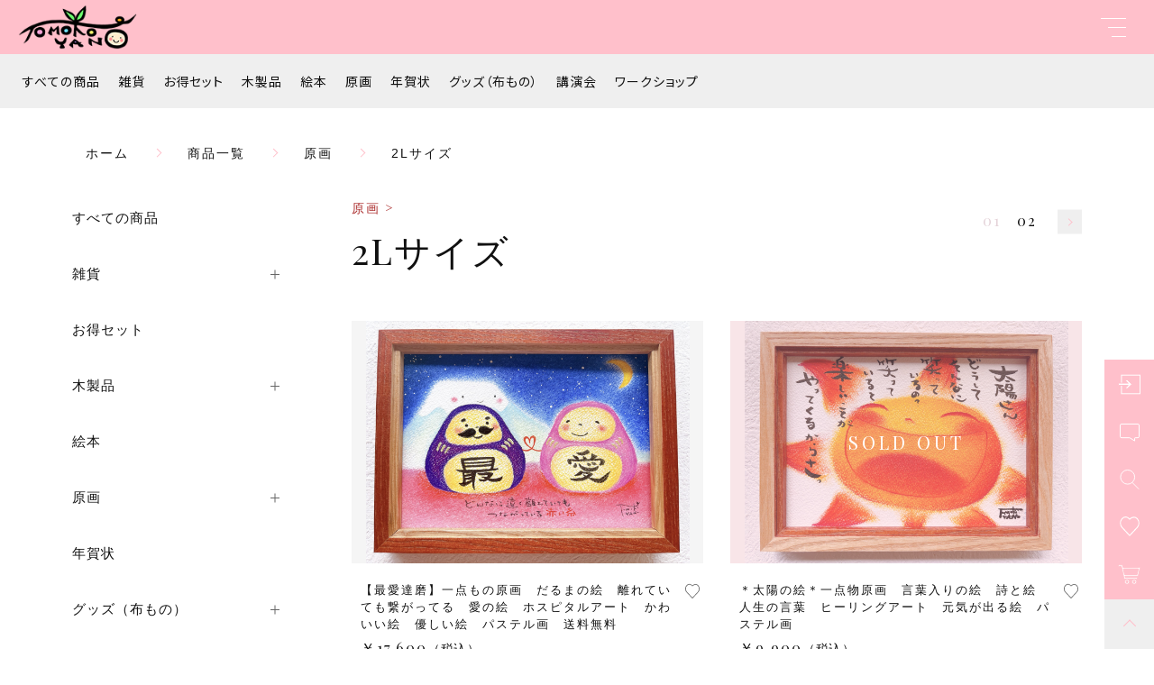

--- FILE ---
content_type: text/html; charset=UTF-8
request_url: https://yanotomoko.com/products/pictures/127%E3%8E%9Cx178%E3%8E%9C/
body_size: 15480
content:
<!DOCTYPE html>
<html lang="ja">
<head>
	<meta name="google-site-verification" content="cq0HzJMniT5BoZPkiUIsCS3ySb6asiuk4zvVF4HzWsw" />

<script>
window.acs_cbs = window.acs_cbs || [];
(function acsKeep(){
var PK = "p";
var IMK = "im";
var LKEYS = {cid : ["cid", "CL_", "ACT_"], gclid : ["plid", "PL_", "APT_"]};
var DKEYS = ["gclid", "fbclid", "yclid", "ttclid", "ldtag_cl", "msi"];
var PDIR = "./";
var durl = "https://ad-adviser.net/direct.php";
function saveCookies(data){ var p = data[PK]; var out = Object.keys(LKEYS).reduce(function(ret, k){ if(k in data && data[k]) ret[k] = data[k]; return ret; }, {}); if(!p || !Object.keys(out).length) return;
var purl = PDIR + "lptag.php?p=" + p; Object.keys(out).forEach(function(k){ purl += "&" + LKEYS[k][0] + "=" + out[k]; localStorage.setItem(LKEYS[k][1] + p, out[k]); });
var xhr = new XMLHttpRequest(); var args = "; expires=" + new Date(new Date().getTime() + 63072000000).toUTCString() + "; path=/; SameSite=None; Secure"; xhr.open("GET", purl);
xhr.onloadend = function(){ if(xhr.status === 200 && xhr.response === ""){ window.acs_cbs.forEach(function(cb){ cb(); }); return; } Object.keys(out).forEach(function(k){ document.cookie = LKEYS[k][1] + p + "=" + decodeURIComponent(out[k]) + args; if(LKEYS[k][2]) document.cookie = LKEYS[k][2] + p + "=js" + args; }); window.acs_cbs.forEach(function(cb){ cb(); }); }; xhr.send(); }
var data = location.search.substring(1).split("&").reduce(function(ret, s){ var kv = s.split("="); if(kv[1]) ret[kv[0]] = kv[1]; return ret; }, {}); if(!(IMK in data)){ saveCookies(data); return; }
durl += "?im=" + data[IMK] + "&navi=" + performance.navigation.type; DKEYS.forEach(function(k){ if(!(k in data)) return; durl += "&" + k + "=" + data[k]; });
var xhr = new XMLHttpRequest(); xhr.open("GET", durl); function merge(a, b){ return Object.keys(LKEYS).reduce(function(ret, k){ if(k in b && !(k in a)) ret[k] = b[k]; return ret; }, a); }
xhr.onloadend = function(){ if(xhr.status !== 200) return; try{ var xhr_data = JSON.parse(xhr.responseText); if(PK != "p"){ xhr_data[PK] = xhr_data["p"]; } saveCookies(merge(xhr_data, data)); }catch(_){ } }; xhr.send(); })();
</script>

  <meta charset="UTF-8">
  
  <meta http-equiv="X-UA-Compatible" content="ie=edge">
  <meta name="viewport" content="width=device-width, initial-scale=1.0">
  <link rel="icon" type="image/x-icon" href="https://yanotomoko.com/wp-content/themes/ec007/assets/img/favicon.ico">
  <link rel="apple-touch-icon" sizes="180x180" href="https://yanotomoko.com/wp-content/themes/ec007/assets/img/apple-touch-icon.png">
  <link rel="dns-prefetch" href="https://use.fontawesome.com">
  <link rel="dns-prefetch" href="https://fonts.googleapis.com">
  <style>@charset "UTF-8";html, body, div, span, applet, object, iframe, h1, h2, h3, h4, h5, h6, p, blockquote, pre, a, abbr, acronym, address, big, cite, code, del, dfn, em, img, ins, kbd, q, s, samp, small, strike, strong, sub, sup, tt, var, b, u, i, center, dl, dt, dd, ol, ul, li, fieldset, form, label, legend, table, caption, tbody, tfoot, thead, tr, th, td, article, aside, canvas, details, embed, figure, figcaption, footer, header, hgroup, menu, nav, output, ruby, section, summary, time, mark, audio, video {margin: 0;padding: 0;border: 0;font: inherit;font-size: 100%;vertical-align: baseline;}article, aside, details, figcaption, figure, footer, header, hgroup, menu, nav, section, main {display: block;}body {line-height: 1;}ol, ul {list-style: none;}blockquote, q {quotes: none;}blockquote:before, blockquote:after, q:before, q:after {content: "";content: none;}table {border-spacing: 0;border-collapse: collapse;}.clearfix {*zoom: 1;}.clearfix:after {display: table;clear: both;content: "";}.f_cc {-ms-flex-pack: justify;-ms-flex-align: center;-webkit-box-pack: justify;justify-content: center;-webkit-box-align: center;align-items: center;}.f_box, .f_cc {display: -webkit-box;display: -ms-flexbox;display: flex;}.f_item {-ms-flex: 1 0 auto;-webkit-box-flex: 1;flex: 1 0 auto;}.f_h_start {-ms-flex-pack: start;-webkit-box-pack: start;justify-content: flex-start;}.f_h_center, .f_h_start {-ms-flex-pack: justify;-webkit-box-pack: justify;}.f_h_center {-ms-flex-pack: center;-webkit-box-pack: center;justify-content: center;}.f_h_end {-ms-flex-pack: end;-webkit-box-pack: end;justify-content: flex-end;}.f_h_end, .f_h_sb {-ms-flex-pack: justify;-webkit-box-pack: justify;}.f_h_sb {-ms-flex-pack: justify;-webkit-box-pack: justify;justify-content: space-between;}.f_h_sa {-ms-flex-pack: justify;-webkit-box-pack: justify;justify-content: space-around;}.f_wrap {-webkit-box-lines: multiple;-ms-flex-wrap: wrap;flex-wrap: wrap;}.f_column {-ms-flex-direction: column;flex-direction: column;-webkit-box-direction: column;}.f_start {-ms-flex-align: start;-webkit-box-align: start;align-items: flex-start;}.f_end {-ms-flex-align: end;-webkit-box-align: end;align-items: flex-end;}.f_center {-ms-flex-align: center;-webkit-box-align: center;align-items: center;}.f_baseline {-ms-flex-align: baseline;-webkit-box-align: baseline;align-items: baseline;}.f_stretch {-ms-flex-align: stretch;-webkit-box-align: stretch;align-items: stretch;}.alignR {text-align: right;}.alignL {text-align: left;}.alignC {text-align: center;}::-webkit-scrollbar {width: 5px;height: 5px;}::-webkit-scrollbar-track {background: #f8f8f8;}::-webkit-scrollbar-thumb {background: #6c6c6c;}body[data-status="loading"] {overflow: hidden;}body[data-status="loading"] * {-webkit-transition: none !important;transition: none !important;}body[data-status="loading"] .c-loader {pointer-events: auto;opacity: 1;}body[data-status="loading"] .c-loader-img {-webkit-animation: loading .6s linear infinite;animation: loading .6s linear infinite;}body[data-status="ajax-loading"] .c-loader {pointer-events: auto;opacity: .8;}body[data-status="ajax-loading"] .c-loader-img {-webkit-animation: loading .6s linear infinite;animation: loading .6s linear infinite;}.c-loader {position: fixed;z-index: 99999;top: 0;left: 0;width: 100vw;height: 100vh;background: #fff;pointer-events: none;opacity: 0;-webkit-transition: opacity .3s ease;transition: opacity .3s ease;}.c-loader-img {position: absolute;z-index: 999999;top: 50%;left: 50%;font-size: 0;-webkit-transform: translate(-50%, -50%);transform: translate(-50%, -50%);}@-webkit-keyframes loading {0% {-webkit-transform: translate(-50%, -50%) rotate(0);transform: translate(-50%, -50%) rotate(0);}100% {-webkit-transform: translate(-50%, -50%) rotate(360deg);transform: translate(-50%, -50%) rotate(360deg);}}@keyframes loading {0% {-webkit-transform: translate(-50%, -50%) rotate(0);transform: translate(-50%, -50%) rotate(0);}100% {-webkit-transform: translate(-50%, -50%) rotate(360deg);transform: translate(-50%, -50%) rotate(360deg);}}</style>
  <link rel="stylesheet" href="https://yanotomoko.com/wp-content/themes/ec007/assets/css/layout.css">
  
		<!-- All in One SEO 4.2.8 - aioseo.com -->
		<title>2Lサイズ - やのともこ shop&amp;gallery</title>
		<meta name="robots" content="max-image-preview:large" />
		<meta name="google-site-verification" content="VkeEviD3xV1K1Qgy0SbO0SaTbS3ZnnCRnnAsPbr4byg" />
		<link rel="canonical" href="https://yanotomoko.com/products/pictures/127%E3%8E%9Cx178%E3%8E%9C/" />
		<link rel="next" href="https://yanotomoko.com/products/pictures/127%E3%8E%9Cx178%E3%8E%9C/page/2/" />
		<meta name="generator" content="All in One SEO (AIOSEO) 4.2.8 " />

		<!-- Google tag (gtag.js) -->
<script async src="https://www.googletagmanager.com/gtag/js?id=G-7Q6HE1P9MH"></script>
<script>
  window.dataLayer = window.dataLayer || [];
  function gtag(){dataLayer.push(arguments);}
  gtag('js', new Date());
  gtag('config', 'UA-239768533-1');   
  gtag('config', 'G-7Q6HE1P9MH');
</script>
		<script type="application/ld+json" class="aioseo-schema">
			{"@context":"https:\/\/schema.org","@graph":[{"@type":"BreadcrumbList","@id":"https:\/\/yanotomoko.com\/products\/pictures\/127%E3%8E%9Cx178%E3%8E%9C\/#breadcrumblist","itemListElement":[{"@type":"ListItem","@id":"https:\/\/yanotomoko.com\/#listItem","position":1,"item":{"@type":"WebPage","@id":"https:\/\/yanotomoko.com\/","name":"\u30db\u30fc\u30e0","description":"\u548c\u6b4c\u5c71\u770c\u304b\u3089\u30db\u30b9\u30d4\u30bf\u30eb\u30a2\u30fc\u30c8\u3092\u5168\u56fd\u306b\u304a\u5c4a\u3051\u3044\u305f\u3057\u307e\u3059\u3002\u539f\u753b\u3084\u30dd\u30b9\u30c8\u30ab\u30fc\u30c9\u306a\u3069\u3001\u7652\u3057\u306e\u30db\u30b9\u30d4\u30bf\u30eb\u30a2\u30fc\u30c8\u306e\u5546\u54c1\u3092\u901a\u8ca9\u30b5\u30a4\u30c8\u3067\u304a\u8cb7\u3044\u6c42\u3081\u3044\u305f\u3060\u3051\u307e\u3059\u3002\u305c\u3072\u304a\u6c17\u306b\u5165\u308a\u3092\u898b\u3064\u3051\u3066\u304f\u3060\u3055\u3044\u3002","url":"https:\/\/yanotomoko.com\/"},"nextItem":"https:\/\/yanotomoko.com\/products\/pictures\/#listItem"},{"@type":"ListItem","@id":"https:\/\/yanotomoko.com\/products\/pictures\/#listItem","position":2,"item":{"@type":"WebPage","@id":"https:\/\/yanotomoko.com\/products\/pictures\/","name":"\u539f\u753b","url":"https:\/\/yanotomoko.com\/products\/pictures\/"},"nextItem":"https:\/\/yanotomoko.com\/products\/pictures\/127%e3%8e%9cx178%e3%8e%9c\/#listItem","previousItem":"https:\/\/yanotomoko.com\/#listItem"},{"@type":"ListItem","@id":"https:\/\/yanotomoko.com\/products\/pictures\/127%e3%8e%9cx178%e3%8e%9c\/#listItem","position":3,"item":{"@type":"WebPage","@id":"https:\/\/yanotomoko.com\/products\/pictures\/127%e3%8e%9cx178%e3%8e%9c\/","name":"2L\u30b5\u30a4\u30ba","url":"https:\/\/yanotomoko.com\/products\/pictures\/127%e3%8e%9cx178%e3%8e%9c\/"},"previousItem":"https:\/\/yanotomoko.com\/products\/pictures\/#listItem"}]},{"@type":"CollectionPage","@id":"https:\/\/yanotomoko.com\/products\/pictures\/127%E3%8E%9Cx178%E3%8E%9C\/#collectionpage","url":"https:\/\/yanotomoko.com\/products\/pictures\/127%E3%8E%9Cx178%E3%8E%9C\/","name":"2L\u30b5\u30a4\u30ba - \u3084\u306e\u3068\u3082\u3053 shop&gallery","inLanguage":"ja","isPartOf":{"@id":"https:\/\/yanotomoko.com\/#website"},"breadcrumb":{"@id":"https:\/\/yanotomoko.com\/products\/pictures\/127%E3%8E%9Cx178%E3%8E%9C\/#breadcrumblist"}},{"@type":"Organization","@id":"https:\/\/yanotomoko.com\/#organization","name":"\u5fc3\u304c\u307d\u304b\u307d\u304b\u3068\u6e29\u307e\u308b\u30db\u30b9\u30d4\u30bf\u30eb\u30a2\u30fc\u30c8\u30b0\u30c3\u30ba\u306e\u901a\u8ca9\u306a\u3089\uff5c\uff21\uff52\uff52\uff4f\uff57\uff4e\uff4f+\u682a\u5f0f\u4f1a\u793e","url":"https:\/\/yanotomoko.com\/","logo":{"@type":"ImageObject","url":"https:\/\/yanotomoko.com\/","@id":"https:\/\/yanotomoko.com\/#organizationLogo"},"image":{"@id":"https:\/\/yanotomoko.com\/#organizationLogo"},"sameAs":["https:\/\/www.facebook.com\/itiryuu","https:\/\/twitter.com\/Yano_official0","https:\/\/www.instagram.com\/yanofficial0\/","https:\/\/www.youtube.com\/channel\/UCBn48QcDD0NbwZc5jXyYd2A"],"contactPoint":{"@type":"ContactPoint","telephone":"+818014819902","contactType":"Customer Support"}},{"@type":"WebSite","@id":"https:\/\/yanotomoko.com\/#website","url":"https:\/\/yanotomoko.com\/","name":"\u3084\u306e\u3068\u3082\u3053 shop&gallery","inLanguage":"ja","publisher":{"@id":"https:\/\/yanotomoko.com\/#organization"}}]}
		</script>
		<!-- All in One SEO -->

<link rel='dns-prefetch' href='//static.addtoany.com' />
<link rel='dns-prefetch' href='//s.w.org' />
		<!-- This site uses the Google Analytics by MonsterInsights plugin v8.11.0 - Using Analytics tracking - https://www.monsterinsights.com/ -->
		<!-- Note: MonsterInsights is not currently configured on this site. The site owner needs to authenticate with Google Analytics in the MonsterInsights settings panel. -->
					<!-- No UA code set -->
				<!-- / Google Analytics by MonsterInsights -->
		<style id='woocommerce-inline-inline-css' type='text/css'>
.woocommerce form .form-row .required { visibility: visible; }
</style>
<script type='text/javascript'>
window.a2a_config=window.a2a_config||{};a2a_config.callbacks=[];a2a_config.overlays=[];a2a_config.templates={};a2a_localize = {
	Share: "共有",
	Save: "ブックマーク",
	Subscribe: "購読",
	Email: "メール",
	Bookmark: "ブックマーク",
	ShowAll: "すべて表示する",
	ShowLess: "小さく表示する",
	FindServices: "サービスを探す",
	FindAnyServiceToAddTo: "追加するサービスを今すぐ探す",
	PoweredBy: "Powered by",
	ShareViaEmail: "メールでシェアする",
	SubscribeViaEmail: "メールで購読する",
	BookmarkInYourBrowser: "ブラウザにブックマーク",
	BookmarkInstructions: "このページをブックマークするには、 Ctrl+D または \u2318+D を押下。",
	AddToYourFavorites: "お気に入りに追加",
	SendFromWebOrProgram: "任意のメールアドレスまたはメールプログラムから送信",
	EmailProgram: "メールプログラム",
	More: "詳細&#8230;",
	ThanksForSharing: "共有ありがとうございます !",
	ThanksForFollowing: "フォローありがとうございます !"
};
</script>
<script type='text/javascript' async src='https://static.addtoany.com/menu/page.js'></script>
<script type='text/javascript' src='https://yanotomoko.com/wp-includes/js/jquery/jquery.js'></script>
<script type='text/javascript' src='https://yanotomoko.com/wp-includes/js/jquery/jquery-migrate.min.js'></script>
<script type='text/javascript' async src='https://yanotomoko.com/wp-content/plugins/add-to-any/addtoany.min.js'></script>
<link rel='https://api.w.org/' href='https://yanotomoko.com/wp-json/' />
	<noscript><style>.woocommerce-product-gallery{ opacity: 1 !important; }</style></noscript>
		<!-- Global site tag (gtag.js) - Google Analytics -->
<script async src="https://www.googletagmanager.com/gtag/js?id=G-B3VNX3K9W7"></script>
<script>
  window.dataLayer = window.dataLayer || [];
  function gtag(){dataLayer.push(arguments);}
  gtag('js', new Date());

  gtag('config', 'G-B3VNX3K9W7');
	gtag('config', 'UA-234651863-37');
</script>
</head>
<body data-status="loading" class="">
<div class="c-loader">
  <div class="c-loader-img">
    <svg width="60" height="60" viewBox="0 0 38 38" xmlns="http://www.w3.org/2000/svg">
      <defs>
        <linearGradient x1="8.042%" y1="0%" x2="65.682%" y2="23.865%" id="a">
          <stop stop-color="#777777" stop-opacity="0" offset="0%"/>
          <stop stop-color="#777777" stop-opacity=".631" offset="63.146%"/>
          <stop stop-color="#777777" offset="100%"/>
        </linearGradient>
      </defs>
      <g fill="none" fill-rule="evenodd">
        <g transform="translate(1 1)">
          <path d="M36 18c0-9.94-8.06-18-18-18" stroke="url(#a)" stroke-width="2"></path>
          <circle fill="#777777" cx="36" cy="18" r="1"></circle>
        </g>
      </g>
    </svg>
  </div>
</div><!-- /.c-loader -->
  <header class="js-header g-header">
    <div class="g-header__main">
          <p class="g-header__logo js-header-logo">
        <a class="g-header__logo-link" href="https://yanotomoko.com/">
          <img src="https://yanotomoko.com/wp-content/uploads/2022/07/logo.png" alt="やのともこ shop&amp;gallery" class="g-header__logo-img is-pc">
          <img src="https://yanotomoko.com/wp-content/uploads/2022/07/logo.png" alt="やのともこ shop&amp;gallery" class="g-header__logo-img is-sp">
        </a>
      </p>
    
          <nav class="g-header__nav-categories js-header__nav-categories">
        <ul class="g-header__nav-categories-list">
          <li class="g-header__nav-categories-list-item">
            <a href="https://yanotomoko.com/products/?type=all" class="g-header__nav-categories-list-item-link">すべての商品</a>
          </li>
                    <li class="g-header__nav-categories-list-item">
            <a href="https://yanotomoko.com/products/merchandise/" class="g-header__nav-categories-list-item-link">雑貨</a>
          </li>
                    <li class="g-header__nav-categories-list-item">
            <a href="https://yanotomoko.com/products/valueset/" class="g-header__nav-categories-list-item-link">お得セット</a>
          </li>
                    <li class="g-header__nav-categories-list-item">
            <a href="https://yanotomoko.com/products/wood-products/" class="g-header__nav-categories-list-item-link">木製品</a>
          </li>
                    <li class="g-header__nav-categories-list-item">
            <a href="https://yanotomoko.com/products/picture-book/" class="g-header__nav-categories-list-item-link">絵本</a>
          </li>
                    <li class="g-header__nav-categories-list-item">
            <a href="https://yanotomoko.com/products/pictures/" class="g-header__nav-categories-list-item-link">原画</a>
          </li>
                    <li class="g-header__nav-categories-list-item">
            <a href="https://yanotomoko.com/products/nengajo/" class="g-header__nav-categories-list-item-link">年賀状</a>
          </li>
                    <li class="g-header__nav-categories-list-item">
            <a href="https://yanotomoko.com/products/clothes/" class="g-header__nav-categories-list-item-link">グッズ（布もの）</a>
          </li>
                    <li class="g-header__nav-categories-list-item">
            <a href="https://yanotomoko.com/products/lecture/" class="g-header__nav-categories-list-item-link">講演会</a>
          </li>
                    <li class="g-header__nav-categories-list-item">
            <a href="https://yanotomoko.com/products/workshop/" class="g-header__nav-categories-list-item-link">ワークショップ</a>
          </li>
                  </ul>
      </nav>

      <button class="g-header__burger js-menu-toggle" type="button">
        <span class="g-header__burger-line"></span>
        <span class="g-header__burger-line"></span>
        <span class="g-header__burger-line"></span>
      </button>
    </div>
    <div class="g-hamburger__container js-hamburger" data-under-menu="">
  <div class="g-hamburger__container-inner">
        <p class="g-hamburger__logo">
      <a class="g-hamburger__logo-link" href="https://yanotomoko.com/">
        <img src="https://yanotomoko.com/wp-content/uploads/2022/07/logo.png" alt="やのともこ shop&amp;gallery" class="g-hamburger__logo-img is-pc">
        <img src="https://yanotomoko.com/wp-content/uploads/2022/07/logo.png" alt="やのともこ shop&amp;gallery" class="g-hamburger__logo-img is-tablet">
      </a>
    </p>
        <div class="g-hamburger__block-other">
    
    <div class="g-hamburger__othermenu">
      <nav class="g-hamburger__help">
        <ul class="g-hamburger__help-list">
                    <li class="g-hamburger__help-list-item">
            <a href="https://yanotomoko.com/privacy/" class="g-hamburger__help-list-item-link" target="_self">プライバシーポリシー</a>
          </li>
                    <li class="g-hamburger__help-list-item">
            <a href="https://yanotomoko.com/terms/" class="g-hamburger__help-list-item-link" target="_self">特定商取引法に基づく表記</a>
          </li>
                    <li class="g-hamburger__help-list-item">
            <a href="https://yanotomoko.com/shopping-guide/" class="g-hamburger__help-list-item-link" target="_self">ショッピングガイド</a>
          </li>
                    <li class="g-hamburger__help-list-item">
            <a href="https://yanotomoko.com/contact/" class="g-hamburger__help-list-item-link" target="_self">お問い合わせ</a>
          </li>
                    <li class="g-hamburger__help-list-item">
            <a href="https://yanotomoko.jp/" class="g-hamburger__help-list-item-link" target="_blank">HP</a>
          </li>
                  </ul>
      </nav>
      
              <nav class="g-hamburger__sns">
          <ul class="g-hamburger__sns-list">
                          <li class="g-hamburger__sns-list-item">
                <a href="https://www.facebook.com/tomoko.yano2" target="_blank" class="g-hamburger__sns-list-item-link"><i class="g-hamburger__sns-list-item-link-icon fab fa-facebook-f"></i></a>
              </li>
                                      <li class="g-hamburger__sns-list-item">
                <a href="https://twitter.com/Yano_official0" target="_blank" class="g-hamburger__sns-list-item-link"><i class="g-hamburger__sns-list-item-link-icon fab fa-twitter"></i></a>
              </li>
                                      <li class="g-hamburger__sns-list-item">
                <a href="https://www.instagram.com/yanofficial0/" target="_blank" class="g-hamburger__sns-list-item-link"><i class="g-hamburger__sns-list-item-link-icon fab fa-instagram"></i></a>
              </li>
                                      <li class="g-hamburger__sns-list-item">
                <a href="https://line.me/R/ti/p/%40axz7785r" target="_blank" class="g-hamburger__sns-list-item-link"><i class="g-hamburger__sns-list-item-link-icon fab fa-line"></i></a>
              </li>
                      </ul>
        </nav>
                    <p class="g-hamburger__copyright">
        <small class="g-hamburger__copyright-txt">© 2022 やのともこ shop&gallery</small>
        </p>
            </div>
    </div>

    
    <div class="g-hamburger__right">
      
      <div class="g-hamburger__block-pickup">
        <ul class="g-hamburger__pickup">
        
          <li class="g-hamburger__pickup-item">
            <a href="https://yanotomoko.com/product/coffee-cup-pictures/" class="g-hamburger__pickup-link">
              <figure class="g-hamburger__pickup-figure">
                <img src="https://yanotomoko.com/wp-content/uploads/2022/07/pickup_01.jpg" alt="ホッと一息、つきませんか？" class="g-hamburger__pickup-img c-img">
                <span class="g-hamburger__pickup-bg c-img-bg" style="background-image:url(https://yanotomoko.com/wp-content/uploads/2022/07/pickup_01.jpg);"></span>  
              </figure>
              <h4 class="g-hamburger__pickup-title">
                ホッと一息、つきませんか？              </h4>
            </a>
          </li>


        
          <li class="g-hamburger__pickup-item">
            <a href="https://yanotomoko.com/product/towel/" class="g-hamburger__pickup-link">
              <figure class="g-hamburger__pickup-figure">
                <img src="https://yanotomoko.com/wp-content/uploads/2022/07/pickup_02.jpg" alt="ふわふわ素材で、癒し度MAX。" class="g-hamburger__pickup-img c-img">
                <span class="g-hamburger__pickup-bg c-img-bg" style="background-image:url(https://yanotomoko.com/wp-content/uploads/2022/07/pickup_02.jpg);"></span>  
              </figure>
              <h4 class="g-hamburger__pickup-title">
                ふわふわ素材で、癒し度MAX。              </h4>
            </a>
          </li>


        
          <li class="g-hamburger__pickup-item">
            <a href="" class="g-hamburger__pickup-link">
              <figure class="g-hamburger__pickup-figure">
                <img src="https://yanotomoko.com/wp-content/uploads/2022/07/pickup_03.jpg" alt="ほっこりと、優しくなれるポーチ。" class="g-hamburger__pickup-img c-img">
                <span class="g-hamburger__pickup-bg c-img-bg" style="background-image:url(https://yanotomoko.com/wp-content/uploads/2022/07/pickup_03.jpg);"></span>  
              </figure>
              <h4 class="g-hamburger__pickup-title">
                ほっこりと、優しくなれるポーチ。              </h4>
            </a>
          </li>


                </ul>
      </div>

      
      <div class="g-hamburger__block-menu">

              <nav class="g-hamburger__menu">
          <ul class="g-hamburger__menu-list">
                      <li class="g-hamburger__menu-list-item">
              <a href="https://yanotomoko.com/products/?type=new" target="_self" class="g-hamburger__menu-list-link">
                <span class="g-hamburger__menu-list-txt-main">NEW ARRIVAL</span>
                <span class="g-hamburger__menu-list-txt-sub">新着商品</span>
              </a>
            </li>
                      <li class="g-hamburger__menu-list-item">
              <a href="https://yanotomoko.com/products/?type=ranking" target="_self" class="g-hamburger__menu-list-link">
                <span class="g-hamburger__menu-list-txt-main">RANKING</span>
                <span class="g-hamburger__menu-list-txt-sub">ランキング</span>
              </a>
            </li>
                      <li class="g-hamburger__menu-list-item">
              <a href="https://yanotomoko.com/products/?type=sale" target="_self" class="g-hamburger__menu-list-link">
                <span class="g-hamburger__menu-list-txt-main">SALE ITEM</span>
                <span class="g-hamburger__menu-list-txt-sub">セール商品</span>
              </a>
            </li>
                      <li class="g-hamburger__menu-list-item">
              <a href="https://yanotomoko.com/style-books/" target="_self" class="g-hamburger__menu-list-link">
                <span class="g-hamburger__menu-list-txt-main">STYLE BOOK</span>
                <span class="g-hamburger__menu-list-txt-sub">スタイルブック</span>
              </a>
            </li>
                      <li class="g-hamburger__menu-list-item">
              <a href="https://yanotomoko.com/about/" target="_self" class="g-hamburger__menu-list-link">
                <span class="g-hamburger__menu-list-txt-main">ABOUT US</span>
                <span class="g-hamburger__menu-list-txt-sub">当店について</span>
              </a>
            </li>
                      <li class="g-hamburger__menu-list-item">
              <a href="https://yanotomoko.com/blogs/" target="_self" class="g-hamburger__menu-list-link">
                <span class="g-hamburger__menu-list-txt-main">BLOG</span>
                <span class="g-hamburger__menu-list-txt-sub">ブログ</span>
              </a>
            </li>
                      <li class="g-hamburger__menu-list-item">
              <a href="https://yanotomoko.com/news/" target="_self" class="g-hamburger__menu-list-link">
                <span class="g-hamburger__menu-list-txt-main">NEWS</span>
                <span class="g-hamburger__menu-list-txt-sub">お知らせ</span>
              </a>
            </li>
                      <li class="g-hamburger__menu-list-item">
              <a href="https://yanotomoko.jp/" target="_blank" class="g-hamburger__menu-list-link">
                <span class="g-hamburger__menu-list-txt-main">HP</span>
                <span class="g-hamburger__menu-list-txt-sub">ホームページ</span>
              </a>
            </li>
                    </ul>
        </nav>
            

              <nav class="g-hamburger__categories">
          <h3 class="g-hamburger__categories-ttl js-hamburger__categories" data-category="">
            <span class="g-hamburger__categories-ttl-main">CATEGORY</span>
            <span class="g-hamburger__categories-ttl-sub">カテゴリー</span>
          </h3>

          <div class="g-hamburger__categories-list js-hamburger__categories-list">
                      <h4 class="g-hamburger__categories-list-ttl">
              <a href="https://yanotomoko.com/products/merchandise/" class="g-hamburger__categories-list-ttl-link">雑貨</a>
            </h4>
                      <h4 class="g-hamburger__categories-list-ttl">
              <a href="https://yanotomoko.com/products/valueset/" class="g-hamburger__categories-list-ttl-link">お得セット</a>
            </h4>
                      <h4 class="g-hamburger__categories-list-ttl">
              <a href="https://yanotomoko.com/products/wood-products/" class="g-hamburger__categories-list-ttl-link">木製品</a>
            </h4>
                      <h4 class="g-hamburger__categories-list-ttl">
              <a href="https://yanotomoko.com/products/picture-book/" class="g-hamburger__categories-list-ttl-link">絵本</a>
            </h4>
                      <h4 class="g-hamburger__categories-list-ttl">
              <a href="https://yanotomoko.com/products/pictures/" class="g-hamburger__categories-list-ttl-link">原画</a>
            </h4>
                      <h4 class="g-hamburger__categories-list-ttl">
              <a href="https://yanotomoko.com/products/nengajo/" class="g-hamburger__categories-list-ttl-link">年賀状</a>
            </h4>
                      <h4 class="g-hamburger__categories-list-ttl">
              <a href="https://yanotomoko.com/products/clothes/" class="g-hamburger__categories-list-ttl-link">グッズ（布もの）</a>
            </h4>
                      <h4 class="g-hamburger__categories-list-ttl">
              <a href="https://yanotomoko.com/products/lecture/" class="g-hamburger__categories-list-ttl-link">講演会</a>
            </h4>
                      <h4 class="g-hamburger__categories-list-ttl">
              <a href="https://yanotomoko.com/products/workshop/" class="g-hamburger__categories-list-ttl-link">ワークショップ</a>
            </h4>
                    </div>
        </nav>
            </div>
    </div>

    <button class="g-menu__header__burger js-menu-toggle" type="button">
      <span class="g-menu__header__burger-line"></span>
      <span class="g-menu__header__burger-line"></span>
    </button>
  </div>
</div>
  </header><!-- /.g-header -->
  <div class="js-body-wrapper">
  <nav class="c-breadcrumbs">
  <ul class="c-breadcrumbs__list" itemscope="" itemtype="http://schema.org/BreadcrumbList">
      <li class="c-breadcrumbs__list-item" itemprop="itemListElement" itemscope="" itemtype="http://schema.org/ListItem">
      <a href="https://yanotomoko.com/" class="c-breadcrumbs__list-item-body" itemprop="item">
        <span itemprop="name">ホーム</span>
        <meta itemprop="position" content="1">
      </a>
    </li>
      <li class="c-breadcrumbs__list-item" itemprop="itemListElement" itemscope="" itemtype="http://schema.org/ListItem">
      <a href="https://yanotomoko.com/products/" class="c-breadcrumbs__list-item-body" itemprop="item">
        <span itemprop="name">商品一覧</span>
        <meta itemprop="position" content="2">
      </a>
    </li>
      <li class="c-breadcrumbs__list-item" itemprop="itemListElement" itemscope="" itemtype="http://schema.org/ListItem">
      <a href="https://yanotomoko.com/products/pictures/" class="c-breadcrumbs__list-item-body" itemprop="item">
        <span itemprop="name">原画</span>
        <meta itemprop="position" content="3">
      </a>
    </li>
      <li class="c-breadcrumbs__list-item" itemprop="itemListElement" itemscope="" itemtype="http://schema.org/ListItem">
      <a href="https://yanotomoko.com/products/pictures/127%e3%8e%9cx178%e3%8e%9c/" class="c-breadcrumbs__list-item-body" itemprop="item">
        <span itemprop="name">2Lサイズ</span>
        <meta itemprop="position" content="4">
      </a>
    </li>
    </ul>
</nav>
<div class="l-content">
  <main class="l-content__main">
    <section class="p-index__section">
      <h2 class="c-ttl is-pagination-header">
        <span class="c-ttl__main">
          <span class="c-ttl__main-txt"><span class="is-parent">原画 > </span>2Lサイズ</span>
        </span>
        
              </h2>
            <div class="p-index__section-list">
          <nav class="c-pagination is-top">
    <ul class="c-pagination__list">
          <li class="c-pagination__list-item is-current">
        <a href="https://yanotomoko.com/products/pictures/127%E3%8E%9Cx178%E3%8E%9C/" class="c-pagination__list-item-body">
          <span class="c-pagination__list-item-body-txt">01</span>
        </a>
      </li>
            <li class="c-pagination__list-item">
        <a href="https://yanotomoko.com/products/pictures/127%E3%8E%9Cx178%E3%8E%9C/page/2/" class="c-pagination__list-item-body">
          <span class="c-pagination__list-item-body-txt">02</span>
        </a>
      </li>
                  <li class="c-pagination__list-item">
        <a href="https://yanotomoko.com/products/pictures/127%E3%8E%9Cx178%E3%8E%9C/page/2/" class="c-pagination__list-item-body is-next">
        </a>
      </li>
          </ul>
  </nav>
          <ul class="c-grid" data-grid="4">
          <li class="c-grid__item">
  <article class="c-item">
      <a href="https://yanotomoko.com/product/12808/" class="c-item__link">
      <figure class="c-item__figure">
        <div class="c-item__figure-img" data-lazy-background="https://yanotomoko.com/wp-content/uploads/2025/05/IMG_9803-scaled.jpeg"></div>
        <img data-lazy-img="https://yanotomoko.com/wp-content/uploads/2025/05/IMG_9803-scaled.jpeg" alt="【最愛達磨】一点もの原画　だるまの絵　離れていても繋がってる　愛の絵　ホスピタルアート　かわいい絵　優しい絵　パステル画　送料無料" class="c-item__figure-src">
      </figure>

      <div class="c-item__txt">
        <h3 class="c-item__ttl">【最愛達磨】一点もの原画　だるまの絵　離れていても繋がってる　愛の絵　ホスピタルアート　かわいい絵　優しい絵　パステル画　送料無料</h3>
                <p class="c-item__price">￥17,600<small>（税込）</small></p>
                                <button class="c-favorite-btn js-add_wishlist" data-id="12808" data-status="false"></button>
      </div>
    </a>
  </article>
</li>
<li class="c-grid__item">
  <article class="c-item is-sold-out">
      <a href="https://yanotomoko.com/product/10659/" class="c-item__link">
      <figure class="c-item__figure">
        <div class="c-item__figure-img" data-lazy-background="https://yanotomoko.com/wp-content/uploads/2025/02/IMG_7267-scaled.jpeg"></div>
        <img data-lazy-img="https://yanotomoko.com/wp-content/uploads/2025/02/IMG_7267-scaled.jpeg" alt="＊太陽の絵＊一点物原画　言葉入りの絵　詩と絵　人生の言葉　ヒーリングアート　元気が出る絵　パステル画" class="c-item__figure-src">
      </figure>

      <div class="c-item__txt">
        <h3 class="c-item__ttl">＊太陽の絵＊一点物原画　言葉入りの絵　詩と絵　人生の言葉　ヒーリングアート　元気が出る絵　パステル画</h3>
                <p class="c-item__price">￥9,900<small>（税込）</small></p>
                                <button class="c-favorite-btn js-add_wishlist" data-id="10659" data-status="false"></button>
      </div>
    </a>
  </article>
</li>
<li class="c-grid__item">
  <article class="c-item">
      <a href="https://yanotomoko.com/product/10634/" class="c-item__link">
      <figure class="c-item__figure">
        <div class="c-item__figure-img" data-lazy-background="https://yanotomoko.com/wp-content/uploads/2025/02/IMG_7245-scaled.jpeg"></div>
        <img data-lazy-img="https://yanotomoko.com/wp-content/uploads/2025/02/IMG_7245-scaled.jpeg" alt="一点物原画＊太陽の絵＊この世界を楽しもう。まだまだ知らない世界があるよ。言葉入りの絵　詩と絵　人生の言葉　ヒーリングアート　元気が出る絵　パステル画" class="c-item__figure-src">
      </figure>

      <div class="c-item__txt">
        <h3 class="c-item__ttl">一点物原画＊太陽の絵＊この世界を楽しもう。まだまだ知らない世界があるよ。言葉入りの絵　詩と絵　人生の言葉　ヒーリングアート　元気が出る絵　パステル画</h3>
                <p class="c-item__price">￥9,900<small>（税込）</small></p>
                                <button class="c-favorite-btn js-add_wishlist" data-id="10634" data-status="false"></button>
      </div>
    </a>
  </article>
</li>
<li class="c-grid__item">
  <article class="c-item">
      <a href="https://yanotomoko.com/product/10605/" class="c-item__link">
      <figure class="c-item__figure">
        <div class="c-item__figure-img" data-lazy-background="https://yanotomoko.com/wp-content/uploads/2025/02/IMG_7219-scaled.jpeg"></div>
        <img data-lazy-img="https://yanotomoko.com/wp-content/uploads/2025/02/IMG_7219-scaled.jpeg" alt="一点物原画＊太陽の絵＊言葉入りの絵　詩と絵　人生の言葉　ヒーリングアート　元気が出る絵　パステル画" class="c-item__figure-src">
      </figure>

      <div class="c-item__txt">
        <h3 class="c-item__ttl">一点物原画＊太陽の絵＊言葉入りの絵　詩と絵　人生の言葉　ヒーリングアート　元気が出る絵　パステル画</h3>
                <p class="c-item__price">￥9,900<small>（税込）</small></p>
                                <button class="c-favorite-btn js-add_wishlist" data-id="10605" data-status="false"></button>
      </div>
    </a>
  </article>
</li>
<li class="c-grid__item">
  <article class="c-item">
      <a href="https://yanotomoko.com/product/10465/" class="c-item__link">
      <figure class="c-item__figure">
        <div class="c-item__figure-img" data-lazy-background="https://yanotomoko.com/wp-content/uploads/2025/02/IMG_7104-scaled.jpeg"></div>
        <img data-lazy-img="https://yanotomoko.com/wp-content/uploads/2025/02/IMG_7104-scaled.jpeg" alt="一点物原画【オムライス&エビフライの絵】食べ物の絵　ホスピタルアート　かわいい絵　美味しい絵　癒しの絵　キッチン　飾る　リビング　パステル画　A5フレーム" class="c-item__figure-src">
      </figure>

      <div class="c-item__txt">
        <h3 class="c-item__ttl">一点物原画【オムライス&エビフライの絵】食べ物の絵　ホスピタルアート　かわいい絵　美味しい絵　癒しの絵　キッチン　飾る　リビング　パステル画　A5フレーム</h3>
                <p class="c-item__price">￥17,600<small>（税込）</small></p>
                                <button class="c-favorite-btn js-add_wishlist" data-id="10465" data-status="false"></button>
      </div>
    </a>
  </article>
</li>
<li class="c-grid__item">
  <article class="c-item">
      <a href="https://yanotomoko.com/product/10442/" class="c-item__link">
      <figure class="c-item__figure">
        <div class="c-item__figure-img" data-lazy-background="https://yanotomoko.com/wp-content/uploads/2025/02/IMG_7083-scaled.jpeg"></div>
        <img data-lazy-img="https://yanotomoko.com/wp-content/uploads/2025/02/IMG_7083-scaled.jpeg" alt="一点物原画＊音符のかわいい絵＊♪ カップル　お祝い　結婚　イラスト　ホスピタルアート　優しい絵　ほっこりする絵　楽しい絵　明るい絵　〜送料無料〜" class="c-item__figure-src">
      </figure>

      <div class="c-item__txt">
        <h3 class="c-item__ttl">一点物原画＊音符のかわいい絵＊♪ カップル　お祝い　結婚　イラスト　ホスピタルアート　優しい絵　ほっこりする絵　楽しい絵　明るい絵　〜送料無料〜</h3>
                <p class="c-item__price">￥17,600<small>（税込）</small></p>
                                <button class="c-favorite-btn js-add_wishlist" data-id="10442" data-status="false"></button>
      </div>
    </a>
  </article>
</li>
<li class="c-grid__item">
  <article class="c-item">
      <a href="https://yanotomoko.com/product/10372/" class="c-item__link">
      <figure class="c-item__figure">
        <div class="c-item__figure-img" data-lazy-background="https://yanotomoko.com/wp-content/uploads/2025/02/IMG_7016-scaled.jpeg"></div>
        <img data-lazy-img="https://yanotomoko.com/wp-content/uploads/2025/02/IMG_7016-scaled.jpeg" alt="＊プリンセスパンダの絵＊一点物原画　ホスピタルアート　かわいい絵　プリンセス　立ってるパンダ　癒しの絵　ギフト　子ども部屋　リビング　プレゼント" class="c-item__figure-src">
      </figure>

      <div class="c-item__txt">
        <h3 class="c-item__ttl">＊プリンセスパンダの絵＊一点物原画　ホスピタルアート　かわいい絵　プリンセス　立ってるパンダ　癒しの絵　ギフト　子ども部屋　リビング　プレゼント</h3>
                <p class="c-item__price">￥22,000<small>（税込）</small></p>
                                <button class="c-favorite-btn js-add_wishlist" data-id="10372" data-status="false"></button>
      </div>
    </a>
  </article>
</li>
<li class="c-grid__item">
  <article class="c-item">
      <a href="https://yanotomoko.com/product/9964/" class="c-item__link">
      <figure class="c-item__figure">
        <div class="c-item__figure-img" data-lazy-background="https://yanotomoko.com/wp-content/uploads/2025/01/IMG_6137-scaled.jpeg"></div>
        <img data-lazy-img="https://yanotomoko.com/wp-content/uploads/2025/01/IMG_6137-scaled.jpeg" alt="蒼龍　一点物原画　龍　ホスピタルアート　ヒーリングアート　可愛い龍　プレゼント　人気　パステル　龍の絵　　ハガキサイズ〜送料無料〜" class="c-item__figure-src">
      </figure>

      <div class="c-item__txt">
        <h3 class="c-item__ttl">蒼龍　一点物原画　龍　ホスピタルアート　ヒーリングアート　可愛い龍　プレゼント　人気　パステル　龍の絵　　ハガキサイズ〜送料無料〜</h3>
                <p class="c-item__price">￥33,000<small>（税込）</small></p>
                                <button class="c-favorite-btn js-add_wishlist" data-id="9964" data-status="false"></button>
      </div>
    </a>
  </article>
</li>
<li class="c-grid__item">
  <article class="c-item is-sold-out">
      <a href="https://yanotomoko.com/product/9990/" class="c-item__link">
      <figure class="c-item__figure">
        <div class="c-item__figure-img" data-lazy-background="https://yanotomoko.com/wp-content/uploads/2025/01/IMG_6160-scaled.jpeg"></div>
        <img data-lazy-img="https://yanotomoko.com/wp-content/uploads/2025/01/IMG_6160-scaled.jpeg" alt="富士山龍　龍のイラスト　富士山　龍　ホスピタルアート　ヒーリングアート　可愛い龍　プレゼント　人気　パステル" class="c-item__figure-src">
      </figure>

      <div class="c-item__txt">
        <h3 class="c-item__ttl">富士山龍　龍のイラスト　富士山　龍　ホスピタルアート　ヒーリングアート　可愛い龍　プレゼント　人気　パステル</h3>
                <p class="c-item__price">￥33,000<small>（税込）</small></p>
                                <button class="c-favorite-btn js-add_wishlist" data-id="9990" data-status="false"></button>
      </div>
    </a>
  </article>
</li>
<li class="c-grid__item">
  <article class="c-item">
      <a href="https://yanotomoko.com/product/10017/" class="c-item__link">
      <figure class="c-item__figure">
        <div class="c-item__figure-img" data-lazy-background="https://yanotomoko.com/wp-content/uploads/2025/01/IMG_6180-scaled.jpeg"></div>
        <img data-lazy-img="https://yanotomoko.com/wp-content/uploads/2025/01/IMG_6180-scaled.jpeg" alt="龍の絵【キラキラ輝く　紫龍】夢や希望を象徴する龍　ヒーリングアート　2L　送料無料" class="c-item__figure-src">
      </figure>

      <div class="c-item__txt">
        <h3 class="c-item__ttl">龍の絵【キラキラ輝く　紫龍】夢や希望を象徴する龍　ヒーリングアート　2L　送料無料</h3>
                <p class="c-item__price">￥33,000<small>（税込）</small></p>
                                <button class="c-favorite-btn js-add_wishlist" data-id="10017" data-status="false"></button>
      </div>
    </a>
  </article>
</li>
<li class="c-grid__item">
  <article class="c-item">
      <a href="https://yanotomoko.com/product/9884/" class="c-item__link">
      <figure class="c-item__figure">
        <div class="c-item__figure-img" data-lazy-background="https://yanotomoko.com/wp-content/uploads/2025/01/IMG_6115-scaled.jpeg"></div>
        <img data-lazy-img="https://yanotomoko.com/wp-content/uploads/2025/01/IMG_6115-scaled.jpeg" alt="龍画家〜オレンジ龍　豊かさと希望の象徴〜　インスピレーション　龍の絵　ヒーリングアート　プレゼント　開運" class="c-item__figure-src">
      </figure>

      <div class="c-item__txt">
        <h3 class="c-item__ttl">龍画家〜オレンジ龍　豊かさと希望の象徴〜　インスピレーション　龍の絵　ヒーリングアート　プレゼント　開運</h3>
                <p class="c-item__price">￥27,500<small>（税込）</small></p>
                                <button class="c-favorite-btn js-add_wishlist" data-id="9884" data-status="false"></button>
      </div>
    </a>
  </article>
</li>
<li class="c-grid__item">
  <article class="c-item">
      <a href="https://yanotomoko.com/product/7181/" class="c-item__link">
      <figure class="c-item__figure">
        <div class="c-item__figure-img" data-lazy-background="https://yanotomoko.com/wp-content/uploads/2023/10/0-3.jpg"></div>
        <img data-lazy-img="https://yanotomoko.com/wp-content/uploads/2023/10/0-3.jpg" alt="白鳥の絵 癒し 可愛い 動物 ヒーリング 新作 パステル画 ホスピタルアート  【原画】～送料無料～ ギフト 歓迎 送別 プレゼント 母の日2Lサイズ" class="c-item__figure-src">
      </figure>

      <div class="c-item__txt">
        <h3 class="c-item__ttl">白鳥の絵 癒し 可愛い 動物 ヒーリング 新作 パステル画 ホスピタルアート  【原画】～送料無料～ ギフト 歓迎 送別 プレゼント 母の日2Lサイズ</h3>
                <p class="c-item__price">￥19,800<small>（税込）</small></p>
                                <button class="c-favorite-btn js-add_wishlist" data-id="7181" data-status="false"></button>
      </div>
    </a>
  </article>
</li>
<li class="c-grid__item">
  <article class="c-item">
      <a href="https://yanotomoko.com/product/7159/" class="c-item__link">
      <figure class="c-item__figure">
        <div class="c-item__figure-img" data-lazy-background="https://yanotomoko.com/wp-content/uploads/2023/10/27.jpg"></div>
        <img data-lazy-img="https://yanotomoko.com/wp-content/uploads/2023/10/27.jpg" alt="～プリンセスくまちゃん〜くまの絵 ギフト  プレゼント 　かわいい絵【一点物原画】送料無料～2Lサイズ" class="c-item__figure-src">
      </figure>

      <div class="c-item__txt">
        <h3 class="c-item__ttl">～プリンセスくまちゃん〜くまの絵 ギフト  プレゼント 　かわいい絵【一点物原画】送料無料～2Lサイズ</h3>
                <p class="c-item__price">￥24,200<small>（税込）</small></p>
                                <button class="c-favorite-btn js-add_wishlist" data-id="7159" data-status="false"></button>
      </div>
    </a>
  </article>
</li>
<li class="c-grid__item">
  <article class="c-item">
      <a href="https://yanotomoko.com/product/5630/" class="c-item__link">
      <figure class="c-item__figure">
        <div class="c-item__figure-img" data-lazy-background="https://yanotomoko.com/wp-content/uploads/2023/03/1-4.jpg"></div>
        <img data-lazy-img="https://yanotomoko.com/wp-content/uploads/2023/03/1-4.jpg" alt="うさぎの絵 癒しの絵 可愛い 今年の干支 動物 ヒーリング  ギフト 歓迎 送別 プレゼント  母の日  【原画】 ～うさちゃんCP～" class="c-item__figure-src">
      </figure>

      <div class="c-item__txt">
        <h3 class="c-item__ttl">うさぎの絵 癒しの絵 可愛い 今年の干支 動物 ヒーリング  ギフト 歓迎 送別 プレゼント  母の日  【原画】 ～うさちゃんCP～</h3>
                <p class="c-item__price">￥11,000<small>（税込）</small></p>
                                <button class="c-favorite-btn js-add_wishlist" data-id="5630" data-status="false"></button>
      </div>
    </a>
  </article>
</li>
<li class="c-grid__item">
  <article class="c-item is-sold-out">
      <a href="https://yanotomoko.com/product/5611/" class="c-item__link">
      <figure class="c-item__figure">
        <div class="c-item__figure-img" data-lazy-background="https://yanotomoko.com/wp-content/uploads/2023/03/17.jpg"></div>
        <img data-lazy-img="https://yanotomoko.com/wp-content/uploads/2023/03/17.jpg" alt="ふくろうの絵 癒しの絵 可愛い 動物 ヒーリング  ギフト 歓迎 送別 プレゼント  母の日【原画】 ～ほんわかふくろう～" class="c-item__figure-src">
      </figure>

      <div class="c-item__txt">
        <h3 class="c-item__ttl">ふくろうの絵 癒しの絵 可愛い 動物 ヒーリング  ギフト 歓迎 送別 プレゼント  母の日【原画】 ～ほんわかふくろう～</h3>
                <p class="c-item__price">￥11,000<small>（税込）</small></p>
                                <button class="c-favorite-btn js-add_wishlist" data-id="5611" data-status="false"></button>
      </div>
    </a>
  </article>
</li>
<li class="c-grid__item">
  <article class="c-item">
      <a href="https://yanotomoko.com/product/5603/" class="c-item__link">
      <figure class="c-item__figure">
        <div class="c-item__figure-img" data-lazy-background="https://yanotomoko.com/wp-content/uploads/2023/03/1-2.jpg"></div>
        <img data-lazy-img="https://yanotomoko.com/wp-content/uploads/2023/03/1-2.jpg" alt="うさぎの絵 癒しの絵 可愛い 今年の干支 動物 ヒーリング  ギフト 歓迎 送別 プレゼント  母の日  【原画】 ～カーネーション～" class="c-item__figure-src">
      </figure>

      <div class="c-item__txt">
        <h3 class="c-item__ttl">うさぎの絵 癒しの絵 可愛い 今年の干支 動物 ヒーリング  ギフト 歓迎 送別 プレゼント  母の日  【原画】 ～カーネーション～</h3>
                <p class="c-item__price">￥11,000<small>（税込）</small></p>
                                <button class="c-favorite-btn js-add_wishlist" data-id="5603" data-status="false"></button>
      </div>
    </a>
  </article>
</li>
<li class="c-grid__item">
  <article class="c-item">
      <a href="https://yanotomoko.com/product/5583/" class="c-item__link">
      <figure class="c-item__figure">
        <div class="c-item__figure-img" data-lazy-background="https://yanotomoko.com/wp-content/uploads/2023/03/13.jpg"></div>
        <img data-lazy-img="https://yanotomoko.com/wp-content/uploads/2023/03/13.jpg" alt="癒しの絵 可愛い りぼん 子ども ヒーリング 【原画】 ～リボン～ ギフト 歓迎 送別 プレゼント 母の日" class="c-item__figure-src">
      </figure>

      <div class="c-item__txt">
        <h3 class="c-item__ttl">癒しの絵 可愛い りぼん 子ども ヒーリング 【原画】 ～リボン～ ギフト 歓迎 送別 プレゼント 母の日</h3>
                <p class="c-item__price">￥11,000<small>（税込）</small></p>
                                <button class="c-favorite-btn js-add_wishlist" data-id="5583" data-status="false"></button>
      </div>
    </a>
  </article>
</li>
<li class="c-grid__item">
  <article class="c-item">
      <a href="https://yanotomoko.com/product/5569/" class="c-item__link">
      <figure class="c-item__figure">
        <div class="c-item__figure-img" data-lazy-background="https://yanotomoko.com/wp-content/uploads/2023/03/1.jpg"></div>
        <img data-lazy-img="https://yanotomoko.com/wp-content/uploads/2023/03/1.jpg" alt="ぶたの絵 癒しの絵 可愛い 動物 ヒーリング 【原画】 ～ぶたさんと夕日～ ギフト 歓迎 送別 プレゼント 母の日" class="c-item__figure-src">
      </figure>

      <div class="c-item__txt">
        <h3 class="c-item__ttl">ぶたの絵 癒しの絵 可愛い 動物 ヒーリング 【原画】 ～ぶたさんと夕日～ ギフト 歓迎 送別 プレゼント 母の日</h3>
                <p class="c-item__price">￥8,800<small>（税込）</small></p>
                                <button class="c-favorite-btn js-add_wishlist" data-id="5569" data-status="false"></button>
      </div>
    </a>
  </article>
</li>
<li class="c-grid__item">
  <article class="c-item">
      <a href="https://yanotomoko.com/product/5576/" class="c-item__link">
      <figure class="c-item__figure">
        <div class="c-item__figure-img" data-lazy-background="https://yanotomoko.com/wp-content/uploads/2023/03/9.jpg"></div>
        <img data-lazy-img="https://yanotomoko.com/wp-content/uploads/2023/03/9.jpg" alt="かえるの絵 癒しの絵 可愛い ヒーリング 【原画】 ～きのことかえる～ ギフト 歓迎 送別 プレゼント 母の日" class="c-item__figure-src">
      </figure>

      <div class="c-item__txt">
        <h3 class="c-item__ttl">かえるの絵 癒しの絵 可愛い ヒーリング 【原画】 ～きのことかえる～ ギフト 歓迎 送別 プレゼント 母の日</h3>
                <p class="c-item__price">￥11,000<small>（税込）</small></p>
                                <button class="c-favorite-btn js-add_wishlist" data-id="5576" data-status="false"></button>
      </div>
    </a>
  </article>
</li>
<li class="c-grid__item">
  <article class="c-item is-sold-out">
      <a href="https://yanotomoko.com/product/4605/" class="c-item__link">
      <figure class="c-item__figure">
        <div class="c-item__figure-img" data-lazy-background="https://yanotomoko.com/wp-content/uploads/2023/01/D2FCE1A0-D882-44D5-844A-746E0901991C.jpeg"></div>
        <img data-lazy-img="https://yanotomoko.com/wp-content/uploads/2023/01/D2FCE1A0-D882-44D5-844A-746E0901991C.jpeg" alt="【癒しの絵】キャンドル原画 ギフト 歓迎 送別 プレゼント 母の日" class="c-item__figure-src">
      </figure>

      <div class="c-item__txt">
        <h3 class="c-item__ttl">【癒しの絵】キャンドル原画 ギフト 歓迎 送別 プレゼント 母の日</h3>
                <p class="c-item__price">￥11,000<small>（税込）</small></p>
                                <button class="c-favorite-btn js-add_wishlist" data-id="4605" data-status="false"></button>
      </div>
    </a>
  </article>
</li>
<li class="c-grid__item">
  <article class="c-item">
      <a href="https://yanotomoko.com/product/4391/" class="c-item__link">
      <figure class="c-item__figure">
        <div class="c-item__figure-img" data-lazy-background="https://yanotomoko.com/wp-content/uploads/2023/01/BED3A9FB-E31E-44AD-9C82-73E27BCF0C76.jpeg"></div>
        <img data-lazy-img="https://yanotomoko.com/wp-content/uploads/2023/01/BED3A9FB-E31E-44AD-9C82-73E27BCF0C76.jpeg" alt="【癒しの絵】言葉入り原画　～自分の心の中〜 ギフト 歓迎 送別 プレゼント 母の日" class="c-item__figure-src">
      </figure>

      <div class="c-item__txt">
        <h3 class="c-item__ttl">【癒しの絵】言葉入り原画　～自分の心の中〜 ギフト 歓迎 送別 プレゼント 母の日</h3>
                <p class="c-item__price">￥8,800<small>（税込）</small></p>
                                <button class="c-favorite-btn js-add_wishlist" data-id="4391" data-status="false"></button>
      </div>
    </a>
  </article>
</li>
<li class="c-grid__item">
  <article class="c-item">
      <a href="https://yanotomoko.com/product/4383/" class="c-item__link">
      <figure class="c-item__figure">
        <div class="c-item__figure-img" data-lazy-background="https://yanotomoko.com/wp-content/uploads/2023/01/89FF41FE-0A6A-47C1-A336-059ABBB69B82.jpeg"></div>
        <img data-lazy-img="https://yanotomoko.com/wp-content/uploads/2023/01/89FF41FE-0A6A-47C1-A336-059ABBB69B82.jpeg" alt="【癒しの絵】言葉入り原画　～今を創る〜 ギフト 歓迎 送別 プレゼント 母の日" class="c-item__figure-src">
      </figure>

      <div class="c-item__txt">
        <h3 class="c-item__ttl">【癒しの絵】言葉入り原画　～今を創る〜 ギフト 歓迎 送別 プレゼント 母の日</h3>
                <p class="c-item__price">￥8,800<small>（税込）</small></p>
                                <button class="c-favorite-btn js-add_wishlist" data-id="4383" data-status="false"></button>
      </div>
    </a>
  </article>
</li>
<li class="c-grid__item">
  <article class="c-item is-sold-out">
      <a href="https://yanotomoko.com/product/4386/" class="c-item__link">
      <figure class="c-item__figure">
        <div class="c-item__figure-img" data-lazy-background="https://yanotomoko.com/wp-content/uploads/2023/01/7477C863-608C-4543-A2E6-9A8AFAF9BC9C.jpeg"></div>
        <img data-lazy-img="https://yanotomoko.com/wp-content/uploads/2023/01/7477C863-608C-4543-A2E6-9A8AFAF9BC9C.jpeg" alt="【癒しの絵】言葉入り原画　～心のままに生きよう〜 ギフト 歓迎 送別 プレゼント 母の日" class="c-item__figure-src">
      </figure>

      <div class="c-item__txt">
        <h3 class="c-item__ttl">【癒しの絵】言葉入り原画　～心のままに生きよう〜 ギフト 歓迎 送別 プレゼント 母の日</h3>
                <p class="c-item__price">￥8,800<small>（税込）</small></p>
                                <button class="c-favorite-btn js-add_wishlist" data-id="4386" data-status="false"></button>
      </div>
    </a>
  </article>
</li>
<li class="c-grid__item">
  <article class="c-item">
      <a href="https://yanotomoko.com/product/4380/" class="c-item__link">
      <figure class="c-item__figure">
        <div class="c-item__figure-img" data-lazy-background="https://yanotomoko.com/wp-content/uploads/2023/01/2B60EE46-999D-45A2-827E-E8362B7E1F58.jpeg"></div>
        <img data-lazy-img="https://yanotomoko.com/wp-content/uploads/2023/01/2B60EE46-999D-45A2-827E-E8362B7E1F58.jpeg" alt="【癒しの絵】言葉入り原画　～人は自由に生きるべき〜 ギフト 歓迎 送別 プレゼント 母の日" class="c-item__figure-src">
      </figure>

      <div class="c-item__txt">
        <h3 class="c-item__ttl">【癒しの絵】言葉入り原画　～人は自由に生きるべき〜 ギフト 歓迎 送別 プレゼント 母の日</h3>
                <p class="c-item__price">￥8,800<small>（税込）</small></p>
                                <button class="c-favorite-btn js-add_wishlist" data-id="4380" data-status="false"></button>
      </div>
    </a>
  </article>
</li>
<li class="c-grid__item">
  <article class="c-item">
      <a href="https://yanotomoko.com/product/4377/" class="c-item__link">
      <figure class="c-item__figure">
        <div class="c-item__figure-img" data-lazy-background="https://yanotomoko.com/wp-content/uploads/2023/01/848B039C-23C1-4303-91DB-381E31DF9E69.jpeg"></div>
        <img data-lazy-img="https://yanotomoko.com/wp-content/uploads/2023/01/848B039C-23C1-4303-91DB-381E31DF9E69.jpeg" alt="【癒しの絵】言葉入り原画　～生きる上で大切なこと〜 ギフト 歓迎 送別 プレゼント 母の日" class="c-item__figure-src">
      </figure>

      <div class="c-item__txt">
        <h3 class="c-item__ttl">【癒しの絵】言葉入り原画　～生きる上で大切なこと〜 ギフト 歓迎 送別 プレゼント 母の日</h3>
                <p class="c-item__price">￥8,800<small>（税込）</small></p>
                                <button class="c-favorite-btn js-add_wishlist" data-id="4377" data-status="false"></button>
      </div>
    </a>
  </article>
</li>
<li class="c-grid__item">
  <article class="c-item">
      <a href="https://yanotomoko.com/product/4374/" class="c-item__link">
      <figure class="c-item__figure">
        <div class="c-item__figure-img" data-lazy-background="https://yanotomoko.com/wp-content/uploads/2023/01/DD9FCC9D-B000-4CEF-B2DF-6EFF2757E973.jpeg"></div>
        <img data-lazy-img="https://yanotomoko.com/wp-content/uploads/2023/01/DD9FCC9D-B000-4CEF-B2DF-6EFF2757E973.jpeg" alt="【癒しの絵】言葉入り原画　～失敗は成功のはじまり〜 ギフト 歓迎 送別 プレゼント 母の日" class="c-item__figure-src">
      </figure>

      <div class="c-item__txt">
        <h3 class="c-item__ttl">【癒しの絵】言葉入り原画　～失敗は成功のはじまり〜 ギフト 歓迎 送別 プレゼント 母の日</h3>
                <p class="c-item__price">￥8,800<small>（税込）</small></p>
                                <button class="c-favorite-btn js-add_wishlist" data-id="4374" data-status="false"></button>
      </div>
    </a>
  </article>
</li>
<li class="c-grid__item">
  <article class="c-item">
      <a href="https://yanotomoko.com/product/3552/" class="c-item__link">
      <figure class="c-item__figure">
        <div class="c-item__figure-img" data-lazy-background="https://yanotomoko.com/wp-content/uploads/2022/08/23-6.jpg"></div>
        <img data-lazy-img="https://yanotomoko.com/wp-content/uploads/2022/08/23-6.jpg" alt="【原画】 ～うふふ～  ギフト 歓迎 送別 プレゼント 母の日" class="c-item__figure-src">
      </figure>

      <div class="c-item__txt">
        <h3 class="c-item__ttl">【原画】 ～うふふ～  ギフト 歓迎 送別 プレゼント 母の日</h3>
                <p class="c-item__price">￥13,200<small>（税込）</small></p>
                                <button class="c-favorite-btn js-add_wishlist" data-id="3552" data-status="false"></button>
      </div>
    </a>
  </article>
</li>
<li class="c-grid__item">
  <article class="c-item">
      <a href="https://yanotomoko.com/product/3558/" class="c-item__link">
      <figure class="c-item__figure">
        <div class="c-item__figure-img" data-lazy-background="https://yanotomoko.com/wp-content/uploads/2022/08/27-3.jpg"></div>
        <img data-lazy-img="https://yanotomoko.com/wp-content/uploads/2022/08/27-3.jpg" alt="【言葉入り原画】～自分を見失うことがある～ ギフト 歓迎 送別 プレゼント 母の日" class="c-item__figure-src">
      </figure>

      <div class="c-item__txt">
        <h3 class="c-item__ttl">【言葉入り原画】～自分を見失うことがある～ ギフト 歓迎 送別 プレゼント 母の日</h3>
                <p class="c-item__price">￥6,600<small>（税込）</small></p>
                                <button class="c-favorite-btn js-add_wishlist" data-id="3558" data-status="false"></button>
      </div>
    </a>
  </article>
</li>
<li class="c-grid__item">
  <article class="c-item">
      <a href="https://yanotomoko.com/product/3549/" class="c-item__link">
      <figure class="c-item__figure">
        <div class="c-item__figure-img" data-lazy-background="https://yanotomoko.com/wp-content/uploads/2022/08/22-5.jpg"></div>
        <img data-lazy-img="https://yanotomoko.com/wp-content/uploads/2022/08/22-5.jpg" alt="【言葉入り原画】～すべてはベストなタイミング～ ギフト 歓迎 送別 プレゼント 母の日" class="c-item__figure-src">
      </figure>

      <div class="c-item__txt">
        <h3 class="c-item__ttl">【言葉入り原画】～すべてはベストなタイミング～ ギフト 歓迎 送別 プレゼント 母の日</h3>
                <p class="c-item__price">￥9,900<small>（税込）</small></p>
                                <button class="c-favorite-btn js-add_wishlist" data-id="3549" data-status="false"></button>
      </div>
    </a>
  </article>
</li>
<li class="c-grid__item">
  <article class="c-item is-sold-out">
      <a href="https://yanotomoko.com/product/3543/" class="c-item__link">
      <figure class="c-item__figure">
        <div class="c-item__figure-img" data-lazy-background="https://yanotomoko.com/wp-content/uploads/2022/08/20-7.jpg"></div>
        <img data-lazy-img="https://yanotomoko.com/wp-content/uploads/2022/08/20-7.jpg" alt="【言葉入り原画】～あなたの人生を歩もう～ ギフト 歓迎 送別 プレゼント 母の日" class="c-item__figure-src">
      </figure>

      <div class="c-item__txt">
        <h3 class="c-item__ttl">【言葉入り原画】～あなたの人生を歩もう～ ギフト 歓迎 送別 プレゼント 母の日</h3>
                <p class="c-item__price">￥8,800<small>（税込）</small></p>
                                <button class="c-favorite-btn js-add_wishlist" data-id="3543" data-status="false"></button>
      </div>
    </a>
  </article>
</li>
<li class="c-grid__item">
  <article class="c-item">
      <a href="https://yanotomoko.com/product/3422/" class="c-item__link">
      <figure class="c-item__figure">
        <div class="c-item__figure-img" data-lazy-background="https://yanotomoko.com/wp-content/uploads/2022/08/12-3.jpg"></div>
        <img data-lazy-img="https://yanotomoko.com/wp-content/uploads/2022/08/12-3.jpg" alt="【言葉入り原画】　～怖がることはない〜 ギフト 歓迎 送別 プレゼント 母の日" class="c-item__figure-src">
      </figure>

      <div class="c-item__txt">
        <h3 class="c-item__ttl">【言葉入り原画】　～怖がることはない〜 ギフト 歓迎 送別 プレゼント 母の日</h3>
                <p class="c-item__price">￥8,800<small>（税込）</small></p>
                                <button class="c-favorite-btn js-add_wishlist" data-id="3422" data-status="false"></button>
      </div>
    </a>
  </article>
</li>
<li class="c-grid__item">
  <article class="c-item is-sold-out">
      <a href="https://yanotomoko.com/product/3024/" class="c-item__link">
      <figure class="c-item__figure">
        <div class="c-item__figure-img" data-lazy-background="https://yanotomoko.com/wp-content/uploads/2022/08/9637172bd72fc5899cb09908bf9d58d6.jpg"></div>
        <img data-lazy-img="https://yanotomoko.com/wp-content/uploads/2022/08/9637172bd72fc5899cb09908bf9d58d6.jpg" alt="言葉入り原画　～不安に思ってるヒマはない〜 ギフト 歓迎 送別 プレゼント 母の日" class="c-item__figure-src">
      </figure>

      <div class="c-item__txt">
        <h3 class="c-item__ttl">言葉入り原画　～不安に思ってるヒマはない〜 ギフト 歓迎 送別 プレゼント 母の日</h3>
                <p class="c-item__price">￥8,800<small>（税込）</small></p>
                                <button class="c-favorite-btn js-add_wishlist" data-id="3024" data-status="false"></button>
      </div>
    </a>
  </article>
</li>
        </ul>
              </div>

          <nav class="c-pagination ">
    <ul class="c-pagination__list">
          <li class="c-pagination__list-item is-current">
        <a href="https://yanotomoko.com/products/pictures/127%E3%8E%9Cx178%E3%8E%9C/" class="c-pagination__list-item-body">
          <span class="c-pagination__list-item-body-txt">01</span>
        </a>
      </li>
            <li class="c-pagination__list-item">
        <a href="https://yanotomoko.com/products/pictures/127%E3%8E%9Cx178%E3%8E%9C/page/2/" class="c-pagination__list-item-body">
          <span class="c-pagination__list-item-body-txt">02</span>
        </a>
      </li>
                  <li class="c-pagination__list-item">
        <a href="https://yanotomoko.com/products/pictures/127%E3%8E%9Cx178%E3%8E%9C/page/2/" class="c-pagination__list-item-body is-next">
        </a>
      </li>
          </ul>
  </nav>
      </section>
        </main>
  <aside class="l-content__side">
    <div class="c-sidebar">
        <nav class="c-nav__categories">
    <section class="c-nav__categories-child">
      <h4 class="c-nav__categories-child-ttl">
        <a href="https://yanotomoko.com/products/?type=all" class="c-nav__categories-child-ttl-link">すべての商品</a>
      </h4>
    </section>
        <section class="c-nav__categories-child">
      <h4 class="c-nav__categories-child-ttl js-accrodion-btn">
        <a href="https://yanotomoko.com/products/merchandise/" class="c-nav__categories-child-ttl-link">雑貨</a>
      </h4>
            <ul class="c-nav__categories-list js-accrodion-target">
                <li class="c-nav__categories-list-item">
          <div class="c-nav__categories-list-item-link-container"><a href="https://yanotomoko.com/products/merchandise/pouch/" class="c-nav__categories-list-item-link">ポーチ</a></div>
                  </li>
                <li class="c-nav__categories-list-item">
          <div class="c-nav__categories-list-item-link-container"><a href="https://yanotomoko.com/products/merchandise/dragonpostcards/" class="c-nav__categories-list-item-link">ポストカード</a></div>
                  </li>
                <li class="c-nav__categories-list-item">
          <div class="c-nav__categories-list-item-link-container"><a href="https://yanotomoko.com/products/merchandise/mirror/" class="c-nav__categories-list-item-link">ミラー</a></div>
                  </li>
                <li class="c-nav__categories-list-item">
          <div class="c-nav__categories-list-item-link-container"><a href="https://yanotomoko.com/products/merchandise/a4-frame/" class="c-nav__categories-list-item-link">A4フレーム</a></div>
                  </li>
                <li class="c-nav__categories-list-item">
          <div class="c-nav__categories-list-item-link-container"><a href="https://yanotomoko.com/products/merchandise/pendant/" class="c-nav__categories-list-item-link">ペンダント</a></div>
                  </li>
                <li class="c-nav__categories-list-item">
          <div class="c-nav__categories-list-item-link-container"><a href="https://yanotomoko.com/products/merchandise/wallet/" class="c-nav__categories-list-item-link">財布</a></div>
                  </li>
                <li class="c-nav__categories-list-item">
          <div class="c-nav__categories-list-item-link-container"><a href="https://yanotomoko.com/products/merchandise/poster/" class="c-nav__categories-list-item-link">ポスター</a></div>
                  </li>
                <li class="c-nav__categories-list-item">
          <div class="c-nav__categories-list-item-link-container"><a href="https://yanotomoko.com/products/merchandise/button-badges/" class="c-nav__categories-list-item-link">缶バッジ</a></div>
                  </li>
                <li class="c-nav__categories-list-item">
          <div class="c-nav__categories-list-item-link-container"><a href="https://yanotomoko.com/products/merchandise/tumbler/" class="c-nav__categories-list-item-link">タンブラー</a></div>
                  </li>
                <li class="c-nav__categories-list-item">
          <div class="c-nav__categories-list-item-link-container"><a href="https://yanotomoko.com/products/merchandise/calendar/" class="c-nav__categories-list-item-link">カレンダー</a></div>
                  </li>
                <li class="c-nav__categories-list-item">
          <div class="c-nav__categories-list-item-link-container"><a href="https://yanotomoko.com/products/merchandise/coaster/" class="c-nav__categories-list-item-link">コースター</a></div>
                  </li>
                <li class="c-nav__categories-list-item">
          <div class="c-nav__categories-list-item-link-container"><a href="https://yanotomoko.com/products/merchandise/file/" class="c-nav__categories-list-item-link">クリアファイル</a></div>
                  </li>
                <li class="c-nav__categories-list-item">
          <div class="c-nav__categories-list-item-link-container"><a href="https://yanotomoko.com/products/merchandise/mug/" class="c-nav__categories-list-item-link">マグカップ</a></div>
                  </li>
                <li class="c-nav__categories-list-item">
          <div class="c-nav__categories-list-item-link-container"><a href="https://yanotomoko.com/products/merchandise/2l-frame/" class="c-nav__categories-list-item-link">2Lフレーム</a></div>
                  </li>
                <li class="c-nav__categories-list-item">
          <div class="c-nav__categories-list-item-link-container"><a href="https://yanotomoko.com/products/merchandise/masking-tape/" class="c-nav__categories-list-item-link">マスキングテープ</a></div>
                  </li>
                <li class="c-nav__categories-list-item">
          <div class="c-nav__categories-list-item-link-container"><a href="https://yanotomoko.com/products/merchandise/multi-card-stand-merchandise/" class="c-nav__categories-list-item-link">マルチカード立て</a></div>
                  </li>
                <li class="c-nav__categories-list-item">
          <div class="c-nav__categories-list-item-link-container"><a href="https://yanotomoko.com/products/merchandise/magnet/" class="c-nav__categories-list-item-link">マグネット</a></div>
                  </li>
                <li class="c-nav__categories-list-item">
          <div class="c-nav__categories-list-item-link-container"><a href="https://yanotomoko.com/products/merchandise/bookmark/" class="c-nav__categories-list-item-link">しおり</a></div>
                  </li>
                <li class="c-nav__categories-list-item">
          <div class="c-nav__categories-list-item-link-container"><a href="https://yanotomoko.com/products/merchandise/key-rings/" class="c-nav__categories-list-item-link">キーホルダー</a></div>
                  </li>
              </ul>
          </section>
        <section class="c-nav__categories-child">
      <h4 class="c-nav__categories-child-ttl">
        <a href="https://yanotomoko.com/products/valueset/" class="c-nav__categories-child-ttl-link">お得セット</a>
      </h4>
          </section>
        <section class="c-nav__categories-child">
      <h4 class="c-nav__categories-child-ttl js-accrodion-btn">
        <a href="https://yanotomoko.com/products/wood-products/" class="c-nav__categories-child-ttl-link">木製品</a>
      </h4>
            <ul class="c-nav__categories-list js-accrodion-target">
                <li class="c-nav__categories-list-item">
          <div class="c-nav__categories-list-item-link-container"><a href="https://yanotomoko.com/products/wood-products/spoon/" class="c-nav__categories-list-item-link">スプーン</a></div>
                  </li>
              </ul>
          </section>
        <section class="c-nav__categories-child">
      <h4 class="c-nav__categories-child-ttl">
        <a href="https://yanotomoko.com/products/picture-book/" class="c-nav__categories-child-ttl-link">絵本</a>
      </h4>
          </section>
        <section class="c-nav__categories-child">
      <h4 class="c-nav__categories-child-ttl js-accrodion-btn">
        <a href="https://yanotomoko.com/products/pictures/" class="c-nav__categories-child-ttl-link">原画</a>
      </h4>
            <ul class="c-nav__categories-list js-accrodion-target">
                <li class="c-nav__categories-list-item">
          <div class="c-nav__categories-list-item-link-container"><a href="https://yanotomoko.com/products/pictures/a5/" class="c-nav__categories-list-item-link">A5</a></div>
                  </li>
                <li class="c-nav__categories-list-item">
          <div class="c-nav__categories-list-item-link-container"><a href="https://yanotomoko.com/products/pictures/333%e3%8e%9cx242%e3%8e%9c/" class="c-nav__categories-list-item-link">F4サイズ</a></div>
                  </li>
                <li class="c-nav__categories-list-item">
          <div class="c-nav__categories-list-item-link-container"><a href="https://yanotomoko.com/products/pictures/100%e3%8e%9cx148%e3%8e%9c/" class="c-nav__categories-list-item-link">ハガキサイズ</a></div>
                  </li>
                <li class="c-nav__categories-list-item">
          <div class="c-nav__categories-list-item-link-container"><a href="https://yanotomoko.com/products/pictures/127%e3%8e%9cx178%e3%8e%9c/" class="c-nav__categories-list-item-link">2Lサイズ</a></div>
                  </li>
                <li class="c-nav__categories-list-item">
          <div class="c-nav__categories-list-item-link-container"><a href="https://yanotomoko.com/products/pictures/89%e3%8e%9cx254%e3%8e%9c/" class="c-nav__categories-list-item-link">パノラマサイズ</a></div>
                  </li>
                <li class="c-nav__categories-list-item">
          <div class="c-nav__categories-list-item-link-container"><a href="https://yanotomoko.com/products/pictures/263%e3%8e%9cx315%e3%8e%9c/" class="c-nav__categories-list-item-link">インチサイズ</a></div>
                  </li>
                <li class="c-nav__categories-list-item">
          <div class="c-nav__categories-list-item-link-container"><a href="https://yanotomoko.com/products/pictures/242%e3%8e%9cx273%e3%8e%9c/" class="c-nav__categories-list-item-link">色紙サイズ</a></div>
                  </li>
                <li class="c-nav__categories-list-item">
          <div class="c-nav__categories-list-item-link-container"><a href="https://yanotomoko.com/products/pictures/210%e3%8e%9cx297%e3%8e%9c/" class="c-nav__categories-list-item-link">A4サイズ</a></div>
                  </li>
                <li class="c-nav__categories-list-item">
          <div class="c-nav__categories-list-item-link-container"><a href="https://yanotomoko.com/products/pictures/270%e3%8e%9cx380%e3%8e%9c/" class="c-nav__categories-list-item-link">八つ切りサイズ</a></div>
                  </li>
                <li class="c-nav__categories-list-item">
          <div class="c-nav__categories-list-item-link-container"><a href="https://yanotomoko.com/products/pictures/288%e3%8e%9cx379%e3%8e%9c/" class="c-nav__categories-list-item-link">太子サイズ</a></div>
                  </li>
                <li class="c-nav__categories-list-item">
          <div class="c-nav__categories-list-item-link-container"><a href="https://yanotomoko.com/products/pictures/410%e3%8e%9cx318%e3%8e%9c/" class="c-nav__categories-list-item-link">F6サイズ</a></div>
                  </li>
                <li class="c-nav__categories-list-item">
          <div class="c-nav__categories-list-item-link-container"><a href="https://yanotomoko.com/products/pictures/380%e3%8e%9cx540%e3%8e%9c/" class="c-nav__categories-list-item-link">四つ切サイズ</a></div>
                  </li>
                <li class="c-nav__categories-list-item">
          <div class="c-nav__categories-list-item-link-container"><a href="https://yanotomoko.com/products/pictures/530%e3%8e%9cx455%e3%8e%9c/" class="c-nav__categories-list-item-link">10号サイズ</a></div>
                  </li>
                <li class="c-nav__categories-list-item">
          <div class="c-nav__categories-list-item-link-container"><a href="https://yanotomoko.com/products/pictures/509%e3%8e%9cx394%e3%8e%9c/" class="c-nav__categories-list-item-link">大衣サイズ</a></div>
                  </li>
              </ul>
          </section>
        <section class="c-nav__categories-child">
      <h4 class="c-nav__categories-child-ttl">
        <a href="https://yanotomoko.com/products/nengajo/" class="c-nav__categories-child-ttl-link">年賀状</a>
      </h4>
          </section>
        <section class="c-nav__categories-child">
      <h4 class="c-nav__categories-child-ttl js-accrodion-btn">
        <a href="https://yanotomoko.com/products/clothes/" class="c-nav__categories-child-ttl-link">グッズ（布もの）</a>
      </h4>
            <ul class="c-nav__categories-list js-accrodion-target">
                <li class="c-nav__categories-list-item">
          <div class="c-nav__categories-list-item-link-container"><a href="https://yanotomoko.com/products/clothes/cloth-accessory/" class="c-nav__categories-list-item-link">布小物</a></div>
                  </li>
                <li class="c-nav__categories-list-item">
          <div class="c-nav__categories-list-item-link-container"><a href="https://yanotomoko.com/products/clothes/blanket/" class="c-nav__categories-list-item-link">ふわふわブランケット</a></div>
                  </li>
                <li class="c-nav__categories-list-item">
          <div class="c-nav__categories-list-item-link-container"><a href="https://yanotomoko.com/products/clothes/noren/" class="c-nav__categories-list-item-link">暖簾</a></div>
                  </li>
                <li class="c-nav__categories-list-item">
          <div class="c-nav__categories-list-item-link-container"><a href="https://yanotomoko.com/products/clothes/towel/" class="c-nav__categories-list-item-link">タオル</a></div>
                  </li>
              </ul>
          </section>
        <section class="c-nav__categories-child">
      <h4 class="c-nav__categories-child-ttl">
        <a href="https://yanotomoko.com/products/lecture/" class="c-nav__categories-child-ttl-link">講演会</a>
      </h4>
          </section>
        <section class="c-nav__categories-child">
      <h4 class="c-nav__categories-child-ttl">
        <a href="https://yanotomoko.com/products/workshop/" class="c-nav__categories-child-ttl-link">ワークショップ</a>
      </h4>
          </section>
      </nav>


  <nav class="c-nav__sns">
    <ul class="c-nav__sns-list">
              <li class="c-nav__sns-list-item">
          <a href="https://www.facebook.com/tomoko.yano2" target="_blank" class="c-nav__sns-list-item-link"><i class="c-nav__sns-list-item-link-icon fab fa-facebook-f"></i>Facebook</a>
        </li>
                    <li class="c-nav__sns-list-item">
          <a href="https://twitter.com/Yano_official0" target="_blank" class="c-nav__sns-list-item-link"><i class="c-nav__sns-list-item-link-icon fab fa-twitter"></i>Twitter</a>
        </li>
                    <li class="c-nav__sns-list-item">
          <a href="https://www.instagram.com/yanofficial0/" target="_blank" class="c-nav__sns-list-item-link"><i class="c-nav__sns-list-item-link-icon fab fa-instagram"></i>Instagram</a>
        </li>
                    <li class="c-nav__sns-list-item">
          <a href="https://line.me/R/ti/p/%40axz7785r" target="_blank" class="c-nav__sns-list-item-link"><i class="c-nav__sns-list-item-link-icon fab fa-line"></i>Line</a>
        </li>
          </ul>
  </nav>
  <ul class="c-sidebar__banner">
      <li class="c-sidebar__banner-item">
      <a href="https://yanotomoko.com/products/?type=new" class="c-sidebar__banner-link" target="_self">
        <img data-lazy-img="https://yanotomoko.com/wp-content/uploads/2022/07/banner_01-1.jpg" alt="" class="c-sidebar__banner-link-img">
      </a>
    </li>
      <li class="c-sidebar__banner-item">
      <a href="https://yanotomoko.com/products/?type=ranking" class="c-sidebar__banner-link" target="_self">
        <img data-lazy-img="https://yanotomoko.com/wp-content/uploads/2022/07/banner_02.jpg" alt="" class="c-sidebar__banner-link-img">
      </a>
    </li>
    </ul>
    </div>
  </aside>
</div>
<footer class="g-footer">

    <div class="g-footer__container">
        <p class="g-footer__logo">
        <a href="https://yanotomoko.com/" class="g-footer__logo-link">
          <img src="https://yanotomoko.com/wp-content/uploads/2022/07/logo.png" alt="やのともこ shop&amp;gallery" class="g-footer__logo-img">
        </a>
      </p>
              <nav class="g-footer__help">
        <ul class="g-footer__help-list">
                    <li class="g-footer__help-list-item">
            <a href="https://yanotomoko.com/privacy/" class="g-footer__help-list-item-link" target="_self">プライバシーポリシー</a>
          </li>
                    <li class="g-footer__help-list-item">
            <a href="https://yanotomoko.com/terms/" class="g-footer__help-list-item-link" target="_self">特定商取引法に基づく表記</a>
          </li>
                    <li class="g-footer__help-list-item">
            <a href="https://yanotomoko.com/shopping-guide/" class="g-footer__help-list-item-link" target="_self">ショッピングガイド</a>
          </li>
                    <li class="g-footer__help-list-item">
            <a href="https://yanotomoko.com/contact/" class="g-footer__help-list-item-link" target="_self">お問い合わせ</a>
          </li>
                    <li class="g-footer__help-list-item">
            <a href="https://yanotomoko.jp/" class="g-footer__help-list-item-link" target="_blank">HP</a>
          </li>
                  </ul>
      </nav>
      
              <nav class="g-footer__sns">
          <ul class="g-footer__sns-list">
                          <li class="g-footer__sns-list-item">
                <a href="https://www.facebook.com/tomoko.yano2" target="_blank" class="g-footer__sns-list-item-link"><i class="g-footer__sns-list-item-link-icon fab fa-facebook-f"></i></a>
              </li>
                                      <li class="g-footer__sns-list-item">
                <a href="https://twitter.com/Yano_official0" target="_blank" class="g-footer__sns-list-item-link"><i class="g-footer__sns-list-item-link-icon fab fa-twitter"></i></a>
              </li>
                                      <li class="g-footer__sns-list-item">
                <a href="https://www.instagram.com/yanofficial0/" target="_blank" class="g-footer__sns-list-item-link"><i class="g-footer__sns-list-item-link-icon fab fa-instagram"></i></a>
              </li>
                                      <li class="g-footer__sns-list-item">
                <a href="https://line.me/R/ti/p/%40axz7785r" target="_blank" class="g-footer__sns-list-item-link"><i class="g-footer__sns-list-item-link-icon fab fa-line"></i></a>
              </li>
                      </ul>
        </nav>
      
              <p class="g-footer__copyright">
        <small class="g-footer__copyright-txt">© 2022 やのともこ shop&gallery</small>
        </p>
          </div>

  </footer>

</div><!-- /#js-body-wrapper -->



<nav class="g-side__menu">
  <ul class="g-side__menu-list js-side-menu">
    <li class="g-side__menu-list-item">
      <a href="https://yanotomoko.com/my-account" title="マイページ" class="g-side__menu-list-item-link">
      
        <svg class="g-side__menu-list-item-link-img g-side__menu-list-item-link-login" xmlns="http://www.w3.org/2000/svg" width="25.5" height="22" viewBox="0 0 25.5 22">
          <g transform="translate(-1876.5 -803)">
            <g class="g-side__menu-list-item-link-login-g" transform="translate(1880 803)">
              <rect class="g-side__menu-list-item-link-login-rect-01" width="22" height="22"/>
              <rect class="g-side__menu-list-item-link-login-rect-02" x="0.5" y="0.5" width="21" height="21"/>
            </g>
            <g transform="translate(1878 803)">
              <path class="g-side__menu-list-item-link-login-path" d="M18.592,32l-1.3,1.607L20.094,36.2H9v2.4H20.094l-2.806,2.591,1.3,1.607,5.7-5.4Z" transform="translate(-10 -26.603)"/>
            </g>
          </g>
        </svg>
            </a>
    </li>
        <li class="g-side__menu-list-item">
      <a href="https://yanotomoko.com/news" class="g-side__menu-list-item-link">
        <svg class="g-side__menu-list-item-link-img" xmlns="http://www.w3.org/2000/svg" width="22.03" height="20.086" viewBox="0 0 22.03 20.086">
          <path class="g-side__menu-list-item-link-news-path" d="M69.575,68H51.455A1.462,1.462,0,0,0,50,69.445V81.782a1.452,1.452,0,0,0,1.455,1.429h8.912a.62.62,0,0,1,.327.092l5.385,3.379V83.824a.61.61,0,0,1,.607-.613h2.889a1.452,1.452,0,0,0,1.455-1.429V69.445A1.462,1.462,0,0,0,69.575,68Z" transform="translate(-49.5 -67.5)"/>
        </svg>
              </a>
    </li>

    <li class="g-side__menu-list-item is-search">
      <a href="javascript: void(0);" class="g-side__menu-list-item-link js-search-toggle">
        <svg class="g-side__menu-list-item-link-img" xmlns="http://www.w3.org/2000/svg" width="22.854" height="23.854" viewBox="0 0 22.854 23.854">
          <g transform="translate(-1605 -1141)">
            <g class="g-side__menu-list-item-link-search-g" transform="translate(1605 1141)">
              <circle class="g-side__menu-list-item-link-search-circle-01" cx="9" cy="9" r="9"/>
              <circle class="g-side__menu-list-item-link-search-circle-02" cx="9" cy="9" r="8.5"/>
            </g>
            <line class="g-side__menu-list-item-link-search-line" x2="8" y2="8" transform="translate(1619.5 1156.5)"/>
          </g>
        </svg>

      </a>
    </li>

        <li class="g-side__menu-list-item">
      <a href="https://yanotomoko.com/products?type=wishlist" class="g-side__menu-list-item-link">
        <svg class="g-side__menu-list-item-link-img" xmlns="http://www.w3.org/2000/svg" width="19.2" height="19.642" viewBox="0 0 19.2 19.642">
          <path class="g-side__menu-list-item-link-wish-path" d="M29.215,12.747a4.9,4.9,0,0,0-3.7-1.7H25.5a6.118,6.118,0,0,0-4.206,1.8,5.647,5.647,0,0,0-3.774-2.033,5.488,5.488,0,0,0-4.145,1.937,7.189,7.189,0,0,0,0,9.238l7.92,8.466,7.92-8.479a7.175,7.175,0,0,0,0-9.226ZM28.463,21.3,21.3,28.986l-7.168-7.674a6.141,6.141,0,0,1,0-7.9,4.512,4.512,0,0,1,3.4-1.6c.967,0,2.143.724,3.4,2.093l.368.409.368-.414A5.221,5.221,0,0,1,25.5,12.046h0a3.857,3.857,0,0,1,2.967,1.363,6.173,6.173,0,0,1,.01,7.892Z" transform="translate(-11.695 -10.81)"/>
        </svg>
      </a>
    </li>

        <li class="g-side__menu-list-item is-cart">
      <a href="https://yanotomoko.com/cart/" type="button" class="g-side__menu-list-item-link cart-contents">
        <svg class="g-side__menu-list-item-link-img g-side__menu-list-item-link-cart" xmlns="http://www.w3.org/2000/svg" width="25.763" height="23.017" viewBox="0 0 25.763 23.017">
          <g transform="translate(-6.89 -12.5)">
            <path  class="g-side__menu-list-item-link-cart-path" d="M8.217,13a.827.827,0,0,0-.827.824c0,.455.318.961.777.961h2.678l2.844,13.257c.113.5.309,1.023.726,1.023H28.4c.437,0,.747-.494.747-.931a.854.854,0,0,0-.836-.824H15.218l-.208-1.517h14.4c.369,0,.72-.42.8-.779l1.925-8.256a.9.9,0,0,0-.759-1.08l-18.595.074-.446-2.083A.854.854,0,0,0,11.523,13Zm4.9,4.4H30.3l-1.538,6.6H14.522ZM17.3,29.512a2.752,2.752,0,1,0,2.767,2.752A2.752,2.752,0,0,0,17.3,29.512Zm8.256,0a2.752,2.752,0,1,0,2.752,2.752,2.752,2.752,0,0,0-2.752-2.752ZM17.3,31.163a1.1,1.1,0,1,1-1.1,1.1,1.086,1.086,0,0,1,1.1-1.1Zm8.256,0a1.1,1.1,0,1,1-1.1,1.1,1.086,1.086,0,0,1,1.1-1.1Z" transform="translate(0 0)"/>
          </g>
        </svg>
      </a>
    </li>

  </ul>
  <div class="js-pagetop g-pagetop">
    <button class="js-pagetop-btn g-pagetop-btn" type="button"></button>
  </div>
</nav>

<div class="g-select">
  <div class="g-select__enabled js-select-toggle"></div>
  <div class="g-select__container">
    <nav class="g-select__category">
      <ul class="g-select__category-list">
        <li class="g-select__category-list-item">
          <a href="https://yanotomoko.com/products/?type=all" class="g-select__category-list-item-link js-select-toggle">
            <span class="g-select__category-list-item-link-txt">すべて</span>
          </a>
        </li>
                <li class="g-select__category-list-item">
          <a href="https://yanotomoko.com/products/merchandise/" class="g-select__category-list-item-link js-select-toggle ">
            <span class="g-select__category-list-item-link-txt">雑貨</span>
          </a>
        </li>
                <li class="g-select__category-list-item">
          <a href="https://yanotomoko.com/products/valueset/" class="g-select__category-list-item-link js-select-toggle ">
            <span class="g-select__category-list-item-link-txt">お得セット</span>
          </a>
        </li>
                <li class="g-select__category-list-item">
          <a href="https://yanotomoko.com/products/wood-products/" class="g-select__category-list-item-link js-select-toggle ">
            <span class="g-select__category-list-item-link-txt">木製品</span>
          </a>
        </li>
                <li class="g-select__category-list-item">
          <a href="https://yanotomoko.com/products/picture-book/" class="g-select__category-list-item-link js-select-toggle ">
            <span class="g-select__category-list-item-link-txt">絵本</span>
          </a>
        </li>
                <li class="g-select__category-list-item">
          <a href="https://yanotomoko.com/products/pictures/" class="g-select__category-list-item-link js-select-toggle  is-current">
            <span class="g-select__category-list-item-link-txt">原画</span>
          </a>
        </li>
                <li class="g-select__category-list-item">
          <a href="https://yanotomoko.com/products/nengajo/" class="g-select__category-list-item-link js-select-toggle ">
            <span class="g-select__category-list-item-link-txt">年賀状</span>
          </a>
        </li>
                <li class="g-select__category-list-item">
          <a href="https://yanotomoko.com/products/clothes/" class="g-select__category-list-item-link js-select-toggle ">
            <span class="g-select__category-list-item-link-txt">グッズ（布もの）</span>
          </a>
        </li>
                <li class="g-select__category-list-item">
          <a href="https://yanotomoko.com/products/lecture/" class="g-select__category-list-item-link js-select-toggle ">
            <span class="g-select__category-list-item-link-txt">講演会</span>
          </a>
        </li>
                <li class="g-select__category-list-item">
          <a href="https://yanotomoko.com/products/workshop/" class="g-select__category-list-item-link js-select-toggle ">
            <span class="g-select__category-list-item-link-txt">ワークショップ</span>
          </a>
        </li>
              </ul>
    </nav>

  </div>

</div><!-- /.g-select -->
<div class="g-search">
  <div class="g-search__container">
  <div class="g-search__enabled js-search-toggle"></div>
  <div class="g-search__inner">

    <h3 class="g-search__ttl">絞り込み検索</h3>
    <button class="g-search__burger js-search-toggle" type="button">
      <span class="g-search__burger-line"></span>
      <span class="g-search__burger-line"></span>
    </button>
      <form action="https://yanotomoko.com/" class="g-search__form" method="GET">
        <input type="hidden" name="s" value="">
        <div class="g-search__form-row">
        <div class="g-search__form-cell">
          <label for="" class="g-search__form-cell-label">親カテゴリ</label>
                        <div class="g-search__form-select">
              <select id="js-search_category_parent" name="c_p">
                <option value="">すべて</option>
                                <option value="226" >雑貨</option>
                                <option value="403" >お得セット</option>
                                <option value="222" >木製品</option>
                                <option value="227" >絵本</option>
                                <option value="220" >原画</option>
                                <option value="456" >年賀状</option>
                                <option value="221" >グッズ（布もの）</option>
                                <option value="358" >講演会</option>
                                <option value="355" >ワークショップ</option>
                              </select>
            </div>
          </div>
          <div class="g-search__form-cell">
            <label for="" class="g-search__form-cell-label">子カテゴリ</label>
            
            <div class="g-search__form-select">
              <select id="js-search_category_child" name="c_c" disabled>
                                  <option value="">-</option>
                              </select>
            </div>
          </div>
          <div class="g-search__form-cell">
            <label for="" class="g-search__form-cell-label">価格帯</label>
            <div class="g-search__form-price">
              <input type="text" name="p_min" value="" placeholder="0" autocomplete="off" class="js-search_price" data-type="min">
              <span class="g-search__form-hyphen">～</span>
              <input type="text" name="p_max" value="" placeholder="5000" autocomplete="off" class="js-search_price" data-type="max">
            </div>
            <p id="js-price_error" class="c-error" style="display:none;"></p>
          </div>
          <div class="g-search__form-cell">
                        <label for="" class="g-search__form-cell-label">並び順</label>

            <div class="g-search__form-select">
              <select name="order">
                <option value="new" selected>新着順</option><option value="ranking">人気順</option><option value="min">価格が安い順</option><option value="max">価格が高い順</option>              </select>
            </div>
          </div>

          <div class="g-search__form-cell">
            <label for="" class="g-search__form-cell-label">その他</label>
            <div class="g-search__form-list">
                          <label for="o_stock" class="g-search__form-checkbox">
                <input type="checkbox" name="o_stock" id="o_stock">
                <span>在庫あり</span>
              </label>
                          <label for="o_sale" class="g-search__form-checkbox">
                <input type="checkbox" name="o_sale" id="o_sale">
                <span>セール</span>
              </label>
            </div>
          </div>
        </div>
        <div class="g-search__form-submit">
          <button type="submit" id="js-search_submit" class="g-search__form-submit-btn">
            <span class="g-search__form-submit-btn-txt">検索</span>
            <svg class="g-search__form-submit-btn-img" xmlns="http://www.w3.org/2000/svg" width="22.854" height="23.854" viewBox="0 0 22.854 23.854">
              <g transform="translate(-1605 -1141)">
                <g class="g-search__form-submit-btn-search-g" transform="translate(1605 1141)">
                  <circle class="g-search__form-submit-btn-search-circle-01" cx="9" cy="9" r="9"/>
                  <circle class="g-search__form-submit-btn-search-circle-02" cx="9" cy="9" r="8.5"/>
                </g>
                <line class="g-search__form-submit-btn-search-line" x2="8" y2="8" transform="translate(1619.5 1156.5)"/>
              </g>
            </svg>
          </button>
        </div>
      </form>
    </div>
  </div>
</div><!-- /.g-search -->
<script src="https://yanotomoko.com/wp-content/themes/ec007/assets/js/jquery-3.4.1.min.js"></script>
<link rel='stylesheet' id='wp-block-library-css'  href='https://yanotomoko.com/wp-includes/css/dist/block-library/style.min.css' type='text/css' media='all' />
<link rel='stylesheet' id='wp-block-library-theme-css'  href='https://yanotomoko.com/wp-includes/css/dist/block-library/theme.min.css' type='text/css' media='all' />
<link rel='stylesheet' id='addtoany-css'  href='https://yanotomoko.com/wp-content/plugins/add-to-any/addtoany.min.css' type='text/css' media='all' />
<link rel='stylesheet' id='wc-gateway-linepay-smart-payment-buttons-css'  href='https://yanotomoko.com/wp-content/plugins/woocommerce-for-japan/assets/css/linepay_button.css' type='text/css' media='all' />
<link rel='stylesheet' id='wc-block-style-css'  href='https://yanotomoko.com/wp-content/plugins/woocommerce/packages/woocommerce-blocks/build/style.css' type='text/css' media='all' />
<script type='text/javascript' src='https://yanotomoko.com/wp-content/plugins/woocommerce/assets/js/jquery-blockui/jquery.blockUI.min.js'></script>
<script type='text/javascript'>
/* <![CDATA[ */
var wc_add_to_cart_params = {"ajax_url":"\/wp-admin\/admin-ajax.php","wc_ajax_url":"\/?wc-ajax=%%endpoint%%","i18n_view_cart":"\u30ab\u30fc\u30c8\u3092\u8868\u793a","cart_url":"https:\/\/yanotomoko.com\/cart\/","is_cart":"","cart_redirect_after_add":"no"};
/* ]]> */
</script>
<script type='text/javascript' src='https://yanotomoko.com/wp-content/plugins/woocommerce/assets/js/frontend/add-to-cart.min.js'></script>
<script type='text/javascript' src='https://yanotomoko.com/wp-content/plugins/woocommerce/assets/js/js-cookie/js.cookie.min.js'></script>
<script type='text/javascript'>
/* <![CDATA[ */
var woocommerce_params = {"ajax_url":"\/wp-admin\/admin-ajax.php","wc_ajax_url":"\/?wc-ajax=%%endpoint%%"};
/* ]]> */
</script>
<script type='text/javascript' src='https://yanotomoko.com/wp-content/plugins/woocommerce/assets/js/frontend/woocommerce.min.js'></script>
<script type='text/javascript'>
/* <![CDATA[ */
var wc_cart_fragments_params = {"ajax_url":"\/wp-admin\/admin-ajax.php","wc_ajax_url":"\/?wc-ajax=%%endpoint%%","cart_hash_key":"wc_cart_hash_e4e6c130a9a7480c6af25feb9bbb84d9","fragment_name":"wc_fragments_e4e6c130a9a7480c6af25feb9bbb84d9","request_timeout":"5000"};
/* ]]> */
</script>
<script type='text/javascript' src='https://yanotomoko.com/wp-content/plugins/woocommerce/assets/js/frontend/cart-fragments.min.js'></script>
<script type='text/javascript' src='https://yanotomoko.com/wp-includes/js/wp-embed.min.js'></script>
<script>

var homeurl = "https://yanotomoko.com/";
</script>
<script src="https://yanotomoko.com/wp-content/themes/ec007/assets/js/lib.min.js"></script>
<script src="https://yanotomoko.com/wp-content/themes/ec007/assets/js/main.js"></script>
<script src="https://yanotomoko.com/wp-content/themes/ec007/assets/js/functions.js"></script>
<link rel="stylesheet" href="https://yanotomoko.com/wp-content/themes/ec007/assets/css/woocommerce.css">
</body>
</html>

--- FILE ---
content_type: text/css
request_url: https://yanotomoko.com/wp-content/themes/ec007/assets/css/layout.css
body_size: 38657
content:
@charset "UTF-8";


/*----------------------------------------
Variables
----------------------------------------*/
/*
# Color */
/* $black: #ffc0cb; */
/* $white: #fff; */
/* $gray-black: #999; */
/* $gray-black2: #525252; */
/* $primary: #343434; */
/* $primary-white: #777; */
/* $white-gray: #f5f5f5; */
/* $white-gray2: #f9f9f9; */
/* $white-gray3: #eee; */
/* $gray-pale: #efefef; */
/* $gray-light: #d0d0d0; */
/* $gray-light02: #b2b2b2; */
/* $gray: #cccccc; */
/* $gray02: #666; */
/* $gray-dull: #707070; */
/* $gray-dark: #909090; */
/* $blue-gray: #e4d2d8; */
/* $red: #ab2d2d; */
/* $red-light: #bf3333; */
/* $red-black: #751313; */
/* $red-white: #d23d3d; */
/* $orange: #ff5722; */
/* $pink1: #dd4688; */
/* $pink2: #d46abf; */
/* $pink3: #cc8ef5; */
/* $green: #4caf50; */
/*

# Border */
/* $color-border: #ddd; */
/* $color-border-black: #ffc0cb; */
/* $color-border-gray: #707070; */
/*

/*

# Shadow */
/* $shadow: rgba(#777, .1); */
/* $shadow-hover: rgba(#777, .3); */
/*

# Hover */
/* $opacity: .7; */
/*

# Font Family */
/* $font: 游ゴシック体", YuGothic, "游ゴシック Medium", "Yu Gothic Medium", "游ゴシック", "Yu Gothic", "Hiragino Kaku Gothic ProN", "Hiragino Kaku Gothic Pro", "メイリオ", "Meiryo", sans-serif */
/* $font-en: "Playfair Display", Arial, Helvetica, "游ゴシック体", YuGothic, "游ゴシック Medium", "Yu Gothic Medium", "游ゴシック", "Yu Gothic", "Hiragino Kaku Gothic ProN", "Hiragino Kaku Gothic Pro", "メイリオ", "Meiryo", sans-serif; */
/* $font-jp: "Noto Sans JP", Arial, Helvetica, sans-serif; */
/* $font-cn: "Microsoft Yahei", "PingHei"; */
/*

# Font Weight */
/* $light: 300; */
/* $regular:400; */
/* $medium: 500; */
/* $bold: 900; */
/*

# Width */
/* $outer-width: 1920px; */
/* $content-width: 1280px; */
/*

# Padding */
/* $side-padding: 80px; */
/* $side-padding-mobile: 16px; */
/*

# Easing */
/* $ease: cubic-bezier(.19, 1, .22, 1); */
/*----------------------------------------
Extend
----------------------------------------*/
.g-header__nav-search-btn, .g-search__form-submit-btn, .c-btn-choices__body, .c-cart-btn__body {
  position: relative;
}

.g-header__nav-search-btn::before, .g-search__form-submit-btn::before, .c-btn-choices__body::before, .c-cart-btn__body::before {
  position: absolute;
  z-index: 0;
  top: 0;
  right: 0;
  bottom: 0;
  left: 0;
  display: block;
  background: #343434;
  content: "";
  opacity: 0;
  -webkit-transition: opacity 0.5s cubic-bezier(0.19, 1, 0.22, 1), -webkit-transform 0.5s cubic-bezier(0.19, 1, 0.22, 1);
  transition: opacity 0.5s cubic-bezier(0.19, 1, 0.22, 1), -webkit-transform 0.5s cubic-bezier(0.19, 1, 0.22, 1);
  transition: transform 0.5s cubic-bezier(0.19, 1, 0.22, 1), opacity 0.5s cubic-bezier(0.19, 1, 0.22, 1);
  transition: transform 0.5s cubic-bezier(0.19, 1, 0.22, 1), opacity 0.5s cubic-bezier(0.19, 1, 0.22, 1), -webkit-transform 0.5s cubic-bezier(0.19, 1, 0.22, 1);
  -webkit-transform: scale(0.8);
          transform: scale(0.8);
  -webkit-transform-origin: center;
          transform-origin: center;
}

@media screen and (min-width: 1199px) {
  .g-header__nav-search-btn:hover::before, .g-search__form-submit-btn:hover::before, .c-btn-choices__body:hover::before, .c-cart-btn__body:hover::before {
    opacity: 1;
    -webkit-transform: scale(1);
            transform: scale(1);
  }
}

.g-hamburger__menu-list-link, .c-breadcrumbs__list-item-body {
  position: relative;
  -webkit-transition: color cubic-bezier(0.19, 1, 0.22, 1) 0.5s;
  transition: color cubic-bezier(0.19, 1, 0.22, 1) 0.5s;
}

.is-current.g-hamburger__menu-list-link, .is-current.c-breadcrumbs__list-item-body {
  color: #fff;
}

.is-current.g-hamburger__menu-list-link::after, .is-current.c-breadcrumbs__list-item-body::after {
  -webkit-transform: scaleX(1);
          transform: scaleX(1);
  -webkit-transform-origin: center left;
          transform-origin: center left;
}

@media screen and (min-width: 1199px) {
  .g-hamburger__menu-list-link:hover, .c-breadcrumbs__list-item-body:hover {
    color: #fff;
  }
  .g-hamburger__menu-list-link:hover::after, .c-breadcrumbs__list-item-body:hover::after {
    -webkit-transform: scaleX(1);
            transform: scaleX(1);
    -webkit-transform-origin: center left;
            transform-origin: center left;
  }
}

.g-hamburger__menu-list-link::after, .c-breadcrumbs__list-item-body::after {
  position: absolute;
  bottom: 0;
  left: 0;
  display: block;
  width: 100%;
  height: 2px;
  background: #fff;
  content: "";
  -webkit-transition: -webkit-transform cubic-bezier(0.19, 1, 0.22, 1) 0.5s;
  transition: -webkit-transform cubic-bezier(0.19, 1, 0.22, 1) 0.5s;
  transition: transform cubic-bezier(0.19, 1, 0.22, 1) 0.5s;
  transition: transform cubic-bezier(0.19, 1, 0.22, 1) 0.5s, -webkit-transform cubic-bezier(0.19, 1, 0.22, 1) 0.5s;
  -webkit-transform: scaleX(0);
          transform: scaleX(0);
  -webkit-transform-origin: center right;
          transform-origin: center right;
}

.c-blog-categories__list-item-link {
  position: relative;
  -webkit-transition: color cubic-bezier(0.19, 1, 0.22, 1) 0.5s;
  transition: color cubic-bezier(0.19, 1, 0.22, 1) 0.5s;
}

.is-current.c-blog-categories__list-item-link {
  color: #ab2d2d;
}

.is-current.c-blog-categories__list-item-link::after {
  -webkit-transform: scaleX(1);
          transform: scaleX(1);
  -webkit-transform-origin: center left;
          transform-origin: center left;
}

@media screen and (min-width: 1199px) {
  .c-blog-categories__list-item-link:hover {
    color: #ab2d2d;
  }
  .c-blog-categories__list-item-link:hover::after {
    -webkit-transform: scaleX(1);
            transform: scaleX(1);
    -webkit-transform-origin: center left;
            transform-origin: center left;
  }
}

.c-blog-categories__list-item-link::after {
  position: absolute;
  bottom: 0;
  left: 0;
  display: block;
  width: 100%;
  height: 2px;
  background: #ab2d2d;
  content: "";
  -webkit-transition: -webkit-transform cubic-bezier(0.19, 1, 0.22, 1) 0.5s;
  transition: -webkit-transform cubic-bezier(0.19, 1, 0.22, 1) 0.5s;
  transition: transform cubic-bezier(0.19, 1, 0.22, 1) 0.5s;
  transition: transform cubic-bezier(0.19, 1, 0.22, 1) 0.5s, -webkit-transform cubic-bezier(0.19, 1, 0.22, 1) 0.5s;
  -webkit-transform: scaleX(0);
          transform: scaleX(0);
  -webkit-transform-origin: center right;
          transform-origin: center right;
}

@media screen and (min-width: 1199px) {
  .p-index__category-list-figure:hover .c-img-hover-item {
    -webkit-transform: scale(1.1);
            transform: scale(1.1);
  }
}

.c-img-hover-item {
  -webkit-transition: -webkit-transform 0.5s cubic-bezier(0.19, 1, 0.22, 1);
  transition: -webkit-transform 0.5s cubic-bezier(0.19, 1, 0.22, 1);
  transition: transform 0.5s cubic-bezier(0.19, 1, 0.22, 1);
  transition: transform 0.5s cubic-bezier(0.19, 1, 0.22, 1), -webkit-transform 0.5s cubic-bezier(0.19, 1, 0.22, 1);
}

.g-hamburger__pickup-figure, .c-sidebar__new-figure, .c-style-book-list__figure, .c-style-book-photo-thumb-figure, .c-style-book-photo-figure, .p-about__intro-figure, .p-about__feature-item-figure, .p-index__visual-main-figure, .p-index__visual-sub-figure, .p-index__category-list-figure, .p-index__pickup-figure, .p-index__other-figure, .p-single__content-eyecatch {
  position: relative;
  overflow: hidden;
}

.g-hamburger__pickup-figure::after, .c-sidebar__new-figure::after, .c-style-book-list__figure::after, .c-style-book-photo-thumb-figure::after, .c-style-book-photo-figure::after, .p-about__intro-figure::after, .p-about__feature-item-figure::after, .p-index__visual-main-figure::after, .p-index__visual-sub-figure::after, .p-index__category-list-figure::after, .p-index__pickup-figure::after, .p-index__other-figure::after, .p-single__content-eyecatch::after {
  display: block;
  padding-bottom: 70%;
  content: "";
}

.g-hamburger__pickup-figure .c-img, .c-sidebar__new-figure .c-img, .c-style-book-list__figure .c-img, .c-style-book-photo-thumb-figure .c-img, .c-style-book-photo-figure .c-img, .p-about__intro-figure .c-img, .p-about__feature-item-figure .c-img, .p-index__visual-main-figure .c-img, .p-index__visual-sub-figure .c-img, .p-index__category-list-figure .c-img, .p-index__pickup-figure .c-img, .p-index__other-figure .c-img, .p-single__content-eyecatch .c-img {
  display: none;
}

.g-hamburger__pickup-figure .c-img-bg, .c-sidebar__new-figure .c-img-bg, .c-style-book-list__figure .c-img-bg, .c-style-book-photo-thumb-figure .c-img-bg, .c-style-book-photo-figure .c-img-bg, .p-about__intro-figure .c-img-bg, .p-about__feature-item-figure .c-img-bg, .p-index__visual-main-figure .c-img-bg, .p-index__visual-sub-figure .c-img-bg, .p-index__category-list-figure .c-img-bg, .p-index__pickup-figure .c-img-bg, .p-index__other-figure .c-img-bg, .p-single__content-eyecatch .c-img-bg {
  position: absolute;
  top: 0;
  right: 0;
  bottom: 0;
  left: 0;
  background-size: cover;
}

/*----------------------------------------
Keyframes
----------------------------------------*/
@-webkit-keyframes fadeIn {
  0% {
    opacity: 0;
  }
  100% {
    opacity: 1;
  }
}
@keyframes fadeIn {
  0% {
    opacity: 0;
  }
  100% {
    opacity: 1;
  }
}

@-webkit-keyframes rotate {
  0% {
    -webkit-transform: translate(-50%, -50%) rotate(0);
            transform: translate(-50%, -50%) rotate(0);
  }
  100% {
    -webkit-transform: translate(-50%, -50%) rotate(360deg);
            transform: translate(-50%, -50%) rotate(360deg);
  }
}

@keyframes rotate {
  0% {
    -webkit-transform: translate(-50%, -50%) rotate(0);
            transform: translate(-50%, -50%) rotate(0);
  }
  100% {
    -webkit-transform: translate(-50%, -50%) rotate(360deg);
            transform: translate(-50%, -50%) rotate(360deg);
  }
}

@-webkit-keyframes activeBtn {
  0%,
  100% {
    color: #ab2d2d;
    -webkit-transform: scale(1);
            transform: scale(1);
  }
  25% {
    -webkit-transform: scale(1.2);
            transform: scale(1.2);
  }
  50% {
    color: #dd4688;
  }
}

@keyframes activeBtn {
  0%,
  100% {
    color: #ab2d2d;
    -webkit-transform: scale(1);
            transform: scale(1);
  }
  25% {
    -webkit-transform: scale(1.2);
            transform: scale(1.2);
  }
  50% {
    color: #dd4688;
  }
}

@-webkit-keyframes activeBtnCircle {
  0% {
    -webkit-transform: scale(0);
            transform: scale(0);
  }
  50% {
    border-color: #dd4688;
    opacity: 1;
  }
  80% {
    border-width: 0;
    border-color: #d46abf;
    opacity: 0;
    -webkit-transform: scale(1);
            transform: scale(1);
  }
  100% {
    border-width: 0;
    border-color: #cc8ef5;
    opacity: 0;
    -webkit-transform: scale(0.8);
            transform: scale(0.8);
  }
}

@keyframes activeBtnCircle {
  0% {
    -webkit-transform: scale(0);
            transform: scale(0);
  }
  50% {
    border-color: #dd4688;
    opacity: 1;
  }
  80% {
    border-width: 0;
    border-color: #d46abf;
    opacity: 0;
    -webkit-transform: scale(1);
            transform: scale(1);
  }
  100% {
    border-width: 0;
    border-color: #cc8ef5;
    opacity: 0;
    -webkit-transform: scale(0.8);
            transform: scale(0.8);
  }
}

@-webkit-keyframes activeBtnIcon {
  0% {
    -webkit-transform: translate(-50%, -50%) scale(0);
            transform: translate(-50%, -50%) scale(0);
  }
  25% {
    -webkit-transform: translate(-50%, -50%) scale(0);
            transform: translate(-50%, -50%) scale(0);
  }
  50% {
    -webkit-transform: translate(-50%, -50%) scale(1.2);
            transform: translate(-50%, -50%) scale(1.2);
  }
  100% {
    -webkit-transform: translate(-50%, -50%) scale(1);
            transform: translate(-50%, -50%) scale(1);
  }
}

@keyframes activeBtnIcon {
  0% {
    -webkit-transform: translate(-50%, -50%) scale(0);
            transform: translate(-50%, -50%) scale(0);
  }
  25% {
    -webkit-transform: translate(-50%, -50%) scale(0);
            transform: translate(-50%, -50%) scale(0);
  }
  50% {
    -webkit-transform: translate(-50%, -50%) scale(1.2);
            transform: translate(-50%, -50%) scale(1.2);
  }
  100% {
    -webkit-transform: translate(-50%, -50%) scale(1);
            transform: translate(-50%, -50%) scale(1);
  }
}

/*----------------------------------------
add_to_any
----------------------------------------*/
.a2a_kit a {
  margin: 0 10px;
  padding: 0;
}

.a2a_mini {
  width: 312px !important;
}

.a2a_svg {
  background: none !important;
}

.a2a_svg svg {
  width: 28px;
  height: 28px;
}

.a2a_svg svg,
.a2a_svg path,
.a2a_svg g {
  fill: #a25768;
}

.a2a_full {
  height: 340px !important;
}

.a2a_full_footer {
  padding: 18px 14px !important;
}

.a2a_menu a {
  font-family: "Playfair Display", Arial, Helvetica, "游ゴシック体", YuGothic, "游ゴシック Medium", "Yu Gothic Medium", "游ゴシック", "Yu Gothic", "Hiragino Kaku Gothic ProN", "Hiragino Kaku Gothic Pro", "メイリオ", "Meiryo", sans-serif !important;
  color: #111 !important;
}

.a2a_mini_services {
  overflow: hidden;
  padding: 6px !important;
}

.a2a_menu_show_more_less span {
  font-family: "Playfair Display", Arial, Helvetica, "游ゴシック体", YuGothic, "游ゴシック Medium", "Yu Gothic Medium", "游ゴシック", "Yu Gothic", "Hiragino Kaku Gothic ProN", "Hiragino Kaku Gothic Pro", "メイリオ", "Meiryo", sans-serif !important;
  font-size: 14px;
  font-size: 1.4rem;
}

/*----------------------------------------
select2
----------------------------------------*/
.select2 {
  display: block;
}

.select2.select2-container .select2-selection--single {
  height: 48px;
  border-color: #ffc0cb;
  border-radius: 0;
}

.select2.select2-container--default .select2-selection--single .select2-selection__rendered {
  line-height: 48px;
}

.select2.select2-container--default .select2-selection--single .select2-selection__arrow {
  height: 48px;
}

.select2 .select2-container .select2-selection--single .select2-selection__rendered,
.select2 .select2-container--default .select2-selection--single .select2-selection__rendered,
.select2 .select2.select2-container--default .select2-selection--single .select2-selection__rendered {
  width: 100%;
  padding: 10px 40px 10px 20px;
  border: 1px solid #343434;
  background: #fff;
  font-family: "游ゴシック体", YuGothic, "游ゴシック Medium", "Yu Gothic Medium", "游ゴシック", "Yu Gothic", "Hiragino Kaku Gothic ProN", "Hiragino Kaku Gothic Pro", "メイリオ", "Meiryo", sans-serif;
  font-size: 16px;
  font-size: 1.6rem;
}

@media screen and (max-width: 767px) {
  .select2 .select2-container .select2-selection--single .select2-selection__rendered,
  .select2 .select2-container--default .select2-selection--single .select2-selection__rendered,
  .select2 .select2.select2-container--default .select2-selection--single .select2-selection__rendered {
    padding: 10px 40px 10px 15px;
  }
}

.select2 .select2-container .select2-selection--single .select2-selection__rendered:disabled,
.select2 .select2-container--default .select2-selection--single .select2-selection__rendered:disabled,
.select2 .select2.select2-container--default .select2-selection--single .select2-selection__rendered:disabled {
  background: #f5f5f5;
  opacity: .3;
}

.select2 .select2-container .select2-selection--single {
  margin: 0;
}

.select2 .select2.select2-container .select2-selection--single {
  height: auto;
}

.select2 .select2-container--default .select2-selection--single {
  border: none;
  border-radius: 0;
  background-color: transparent;
}

.select2 .select2.select2-container--default .select2-selection--single .select2-selection__rendered {
  line-height: normal;
}

.select2 .select2.select2-container--default .select2-selection--single .select2-selection__arrow {
  height: 100%;
}

.select2-results__option {
  text-align: left;
}

/*--------------------
Swiper 4.5.1
--------------------*/
.swiper-container {
  position: relative;
  z-index: 1;
  overflow: hidden;
  margin-right: auto;
  margin-left: auto;
  padding: 0;
  list-style: none;
}

.swiper-container-no-flexbox .swiper-slide {
  float: left;
}

.swiper-container-vertical > .swiper-wrapper {
  -ms-flex-direction: column;
  flex-direction: column;
  -webkit-box-orient: vertical;
  -webkit-box-direction: normal;
}

.swiper-wrapper {
  position: relative;
  z-index: 1;
  display: -webkit-box;
  display: -ms-flexbox;
  display: flex;
  -webkit-box-sizing: content-box;
  box-sizing: content-box;
  width: 100%;
  height: 100%;
  -webkit-transition-property: -webkit-transform;
  transition-property: -webkit-transform;
  transition-property: transform;
  transition-property: transform, -webkit-transform;
}

.swiper-container-android .swiper-slide,
.swiper-wrapper {
  -webkit-transform: translate3d(0px, 0, 0);
  transform: translate3d(0px, 0, 0);
}

.swiper-container-multirow > .swiper-wrapper {
  -ms-flex-wrap: wrap;
  flex-wrap: wrap;
}

.swiper-container-free-mode > .swiper-wrapper {
  margin: 0 auto;
  -webkit-transition-timing-function: ease-out;
  transition-timing-function: ease-out;
}

.swiper-slide {
  position: relative;
  width: 100%;
  height: 100%;
  -webkit-transition-property: -webkit-transform;
  transition-property: -webkit-transform;
  transition-property: transform;
  transition-property: transform, -webkit-transform;
  -ms-flex-negative: 0;
  flex-shrink: 0;
}

.swiper-slide-invisible-blank {
  visibility: hidden;
}

.swiper-container-autoheight,
.swiper-container-autoheight .swiper-slide {
  height: auto;
}

.swiper-container-autoheight .swiper-wrapper {
  -ms-flex-align: start;
  -webkit-transition-property: height, -webkit-transform;
  transition-property: height, -webkit-transform;
  transition-property: transform, height;
  transition-property: transform, height, -webkit-transform;
  -webkit-box-align: start;
  align-items: flex-start;
}

.swiper-container-3d {
  -webkit-perspective: 1200px;
  perspective: 1200px;
}

.swiper-container-3d .swiper-wrapper,
.swiper-container-3d .swiper-slide,
.swiper-container-3d .swiper-slide-shadow-left,
.swiper-container-3d .swiper-slide-shadow-right,
.swiper-container-3d .swiper-slide-shadow-top,
.swiper-container-3d .swiper-slide-shadow-bottom,
.swiper-container-3d .swiper-cube-shadow {
  -webkit-transform-style: preserve-3d;
  transform-style: preserve-3d;
}

.swiper-container-3d .swiper-slide-shadow-left,
.swiper-container-3d .swiper-slide-shadow-right,
.swiper-container-3d .swiper-slide-shadow-top,
.swiper-container-3d .swiper-slide-shadow-bottom {
  position: absolute;
  z-index: 10;
  top: 0;
  left: 0;
  width: 100%;
  height: 100%;
  pointer-events: none;
}

.swiper-container-3d .swiper-slide-shadow-left {
  background-image: -webkit-gradient(linear, right top, left top, from(rgba(0, 0, 0, 0.5)), to(rgba(0, 0, 0, 0)));
  background-image: -webkit-linear-gradient(right, rgba(0, 0, 0, 0.5), rgba(0, 0, 0, 0));
  background-image: linear-gradient(to left, rgba(0, 0, 0, 0.5), rgba(0, 0, 0, 0));
}

.swiper-container-3d .swiper-slide-shadow-right {
  background-image: -webkit-gradient(linear, left top, right top, from(rgba(0, 0, 0, 0.5)), to(rgba(0, 0, 0, 0)));
  background-image: -webkit-linear-gradient(left, rgba(0, 0, 0, 0.5), rgba(0, 0, 0, 0));
  background-image: linear-gradient(to right, rgba(0, 0, 0, 0.5), rgba(0, 0, 0, 0));
}

.swiper-container-3d .swiper-slide-shadow-top {
  background-image: -webkit-gradient(linear, left bottom, left top, from(rgba(0, 0, 0, 0.5)), to(rgba(0, 0, 0, 0)));
  background-image: -webkit-linear-gradient(bottom, rgba(0, 0, 0, 0.5), rgba(0, 0, 0, 0));
  background-image: linear-gradient(to top, rgba(0, 0, 0, 0.5), rgba(0, 0, 0, 0));
}

.swiper-container-3d .swiper-slide-shadow-bottom {
  background-image: -webkit-gradient(linear, left top, left bottom, from(rgba(0, 0, 0, 0.5)), to(rgba(0, 0, 0, 0)));
  background-image: -webkit-linear-gradient(top, rgba(0, 0, 0, 0.5), rgba(0, 0, 0, 0));
  background-image: linear-gradient(to bottom, rgba(0, 0, 0, 0.5), rgba(0, 0, 0, 0));
}

.swiper-container-wp8-horizontal,
.swiper-container-wp8-horizontal > .swiper-wrapper {
  -ms-touch-action: pan-y;
  touch-action: pan-y;
}

.swiper-container-wp8-vertical,
.swiper-container-wp8-vertical > .swiper-wrapper {
  -ms-touch-action: pan-x;
  touch-action: pan-x;
}

.swiper-button-prev,
.swiper-button-next {
  position: absolute;
  z-index: 10;
  top: 50%;
  width: 27px;
  height: 44px;
  margin-top: -22px;
  background-repeat: no-repeat;
  background-position: center;
  background-size: 27px 44px;
  cursor: pointer;
}

.swiper-button-prev.swiper-button-disabled,
.swiper-button-next.swiper-button-disabled {
  pointer-events: none;
  cursor: auto;
  opacity: 0.35;
}

.swiper-button-prev,
.swiper-container-rtl .swiper-button-next {
  right: auto;
  left: 10px;
  background-image: url("data:image/svg+xml;charset=utf-8,%3Csvg%20xmlns%3D'http%3A%2F%2Fwww.w3.org%2F2000%2Fsvg'%20viewBox%3D'0%200%2027%2044'%3E%3Cpath%20d%3D'M0%2C22L22%2C0l2.1%2C2.1L4.2%2C22l19.9%2C19.9L22%2C44L0%2C22L0%2C22L0%2C22z'%20fill%3D'%23007aff'%2F%3E%3C%2Fsvg%3E");
}

.swiper-button-next,
.swiper-container-rtl .swiper-button-prev {
  right: 10px;
  left: auto;
  background-image: url("data:image/svg+xml;charset=utf-8,%3Csvg%20xmlns%3D'http%3A%2F%2Fwww.w3.org%2F2000%2Fsvg'%20viewBox%3D'0%200%2027%2044'%3E%3Cpath%20d%3D'M27%2C22L27%2C22L5%2C44l-2.1-2.1L22.8%2C22L2.9%2C2.1L5%2C0L27%2C22L27%2C22z'%20fill%3D'%23007aff'%2F%3E%3C%2Fsvg%3E");
}

.swiper-button-prev.swiper-button-white,
.swiper-container-rtl .swiper-button-next.swiper-button-white {
  background-image: url("data:image/svg+xml;charset=utf-8,%3Csvg%20xmlns%3D'http%3A%2F%2Fwww.w3.org%2F2000%2Fsvg'%20viewBox%3D'0%200%2027%2044'%3E%3Cpath%20d%3D'M0%2C22L22%2C0l2.1%2C2.1L4.2%2C22l19.9%2C19.9L22%2C44L0%2C22L0%2C22L0%2C22z'%20fill%3D'%23ffffff'%2F%3E%3C%2Fsvg%3E");
}

.swiper-button-next.swiper-button-white,
.swiper-container-rtl .swiper-button-prev.swiper-button-white {
  background-image: url("data:image/svg+xml;charset=utf-8,%3Csvg%20xmlns%3D'http%3A%2F%2Fwww.w3.org%2F2000%2Fsvg'%20viewBox%3D'0%200%2027%2044'%3E%3Cpath%20d%3D'M27%2C22L27%2C22L5%2C44l-2.1-2.1L22.8%2C22L2.9%2C2.1L5%2C0L27%2C22L27%2C22z'%20fill%3D'%23ffffff'%2F%3E%3C%2Fsvg%3E");
}

.swiper-button-prev.swiper-button-black,
.swiper-container-rtl .swiper-button-next.swiper-button-black {
  background-image: url("data:image/svg+xml;charset=utf-8,%3Csvg%20xmlns%3D'http%3A%2F%2Fwww.w3.org%2F2000%2Fsvg'%20viewBox%3D'0%200%2027%2044'%3E%3Cpath%20d%3D'M0%2C22L22%2C0l2.1%2C2.1L4.2%2C22l19.9%2C19.9L22%2C44L0%2C22L0%2C22L0%2C22z'%20fill%3D'%23000000'%2F%3E%3C%2Fsvg%3E");
}

.swiper-button-next.swiper-button-black,
.swiper-container-rtl .swiper-button-prev.swiper-button-black {
  background-image: url("data:image/svg+xml;charset=utf-8,%3Csvg%20xmlns%3D'http%3A%2F%2Fwww.w3.org%2F2000%2Fsvg'%20viewBox%3D'0%200%2027%2044'%3E%3Cpath%20d%3D'M27%2C22L27%2C22L5%2C44l-2.1-2.1L22.8%2C22L2.9%2C2.1L5%2C0L27%2C22L27%2C22z'%20fill%3D'%23000000'%2F%3E%3C%2Fsvg%3E");
}

.swiper-button-lock {
  display: none;
}

.swiper-pagination {
  position: absolute;
  z-index: 10;
  text-align: center;
  -webkit-transition: 300ms opacity;
  transition: 300ms opacity;
  -webkit-transform: translate3d(0, 0, 0);
  transform: translate3d(0, 0, 0);
}

.swiper-pagination.swiper-pagination-hidden {
  opacity: 0;
}

.swiper-pagination-fraction,
.swiper-pagination-custom,
.swiper-container-horizontal > .swiper-pagination-bullets {
  bottom: 10px;
  left: 0;
  width: 100%;
}

.swiper-pagination-bullets-dynamic {
  overflow: hidden;
  font-size: 0;
}

.swiper-pagination-bullets-dynamic .swiper-pagination-bullet {
  position: relative;
  -webkit-transform: scale(0.33);
  transform: scale(0.33);
}

.swiper-pagination-bullets-dynamic .swiper-pagination-bullet-active {
  -webkit-transform: scale(1);
  transform: scale(1);
}

.swiper-pagination-bullets-dynamic .swiper-pagination-bullet-active-main {
  -webkit-transform: scale(1);
  transform: scale(1);
}

.swiper-pagination-bullets-dynamic .swiper-pagination-bullet-active-prev {
  -webkit-transform: scale(0.66);
  transform: scale(0.66);
}

.swiper-pagination-bullets-dynamic .swiper-pagination-bullet-active-prev-prev {
  -webkit-transform: scale(0.33);
  transform: scale(0.33);
}

.swiper-pagination-bullets-dynamic .swiper-pagination-bullet-active-next {
  -webkit-transform: scale(0.66);
  transform: scale(0.66);
}

.swiper-pagination-bullets-dynamic .swiper-pagination-bullet-active-next-next {
  -webkit-transform: scale(0.33);
  transform: scale(0.33);
}

.swiper-pagination-bullet {
  display: inline-block;
  width: 8px;
  height: 8px;
  border-radius: 100%;
  background: #000;
  opacity: 0.2;
}

button.swiper-pagination-bullet {
  margin: 0;
  padding: 0;
  border: none;
  -webkit-box-shadow: none;
  box-shadow: none;
  -webkit-appearance: none;
  -moz-appearance: none;
  appearance: none;
}

.swiper-pagination-clickable .swiper-pagination-bullet {
  cursor: pointer;
}

.swiper-pagination-bullet-active {
  background: #007aff;
  opacity: 1;
}

.swiper-container-vertical > .swiper-pagination-bullets {
  top: 50%;
  right: 10px;
  -webkit-transform: translate3d(0px, -50%, 0);
  transform: translate3d(0px, -50%, 0);
}

.swiper-container-vertical > .swiper-pagination-bullets .swiper-pagination-bullet {
  display: block;
  margin: 6px 0;
}

.swiper-container-vertical > .swiper-pagination-bullets.swiper-pagination-bullets-dynamic {
  top: 50%;
  width: 8px;
  -webkit-transform: translateY(-50%);
  transform: translateY(-50%);
}

.swiper-container-vertical > .swiper-pagination-bullets.swiper-pagination-bullets-dynamic .swiper-pagination-bullet {
  display: inline-block;
  -webkit-transition: 200ms top, 200ms -webkit-transform;
  transition: 200ms top, 200ms -webkit-transform;
  transition: 200ms transform, 200ms top;
  transition: 200ms transform, 200ms top, 200ms -webkit-transform;
}

.swiper-container-horizontal > .swiper-pagination-bullets .swiper-pagination-bullet {
  margin: 0 4px;
}

.swiper-container-horizontal > .swiper-pagination-bullets.swiper-pagination-bullets-dynamic {
  left: 50%;
  white-space: nowrap;
  -webkit-transform: translateX(-50%);
  transform: translateX(-50%);
}

.swiper-container-horizontal > .swiper-pagination-bullets.swiper-pagination-bullets-dynamic .swiper-pagination-bullet {
  -webkit-transition: 200ms left, 200ms -webkit-transform;
  transition: 200ms left, 200ms -webkit-transform;
  transition: 200ms transform, 200ms left;
  transition: 200ms transform, 200ms left, 200ms -webkit-transform;
}

.swiper-container-horizontal.swiper-container-rtl > .swiper-pagination-bullets-dynamic .swiper-pagination-bullet {
  -webkit-transition: 200ms right, 200ms -webkit-transform;
  transition: 200ms right, 200ms -webkit-transform;
  transition: 200ms transform, 200ms right;
  transition: 200ms transform, 200ms right, 200ms -webkit-transform;
}

.swiper-pagination-progressbar {
  position: absolute;
  background: rgba(0, 0, 0, 0.25);
}

.swiper-pagination-progressbar .swiper-pagination-progressbar-fill {
  position: absolute;
  top: 0;
  left: 0;
  width: 100%;
  height: 100%;
  background: #007aff;
  -webkit-transform: scale(0);
  transform: scale(0);
  -webkit-transform-origin: left top;
  transform-origin: left top;
}

.swiper-container-rtl .swiper-pagination-progressbar .swiper-pagination-progressbar-fill {
  -webkit-transform-origin: right top;
  transform-origin: right top;
}

.swiper-container-horizontal > .swiper-pagination-progressbar,
.swiper-container-vertical > .swiper-pagination-progressbar.swiper-pagination-progressbar-opposite {
  top: 0;
  left: 0;
  width: 100%;
  height: 4px;
}

.swiper-container-vertical > .swiper-pagination-progressbar,
.swiper-container-horizontal > .swiper-pagination-progressbar.swiper-pagination-progressbar-opposite {
  top: 0;
  left: 0;
  width: 4px;
  height: 100%;
}

.swiper-pagination-white .swiper-pagination-bullet-active {
  background: #ffffff;
}

.swiper-pagination-progressbar.swiper-pagination-white {
  background: rgba(255, 255, 255, 0.25);
}

.swiper-pagination-progressbar.swiper-pagination-white .swiper-pagination-progressbar-fill {
  background: #ffffff;
}

.swiper-pagination-black .swiper-pagination-bullet-active {
  background: #000000;
}

.swiper-pagination-progressbar.swiper-pagination-black {
  background: rgba(0, 0, 0, 0.25);
}

.swiper-pagination-progressbar.swiper-pagination-black .swiper-pagination-progressbar-fill {
  background: #000000;
}

.swiper-pagination-lock {
  display: none;
}

.swiper-scrollbar {
  position: relative;
  border-radius: 10px;
  background: rgba(0, 0, 0, 0.1);
  -ms-touch-action: none;
}

.swiper-container-horizontal > .swiper-scrollbar {
  position: absolute;
  z-index: 50;
  bottom: 3px;
  left: 1%;
  width: 98%;
  height: 5px;
}

.swiper-container-vertical > .swiper-scrollbar {
  position: absolute;
  z-index: 50;
  top: 1%;
  right: 3px;
  width: 5px;
  height: 98%;
}

.swiper-scrollbar-drag {
  position: relative;
  top: 0;
  left: 0;
  width: 100%;
  height: 100%;
  border-radius: 10px;
  background: rgba(0, 0, 0, 0.5);
}

.swiper-scrollbar-cursor-drag {
  cursor: move;
}

.swiper-scrollbar-lock {
  display: none;
}

.swiper-zoom-container {
  display: -webkit-box;
  display: -ms-flexbox;
  display: flex;
  -ms-flex-pack: center;
  -ms-flex-align: center;
  width: 100%;
  height: 100%;
  text-align: center;
  -webkit-box-pack: center;
  justify-content: center;
  -webkit-box-align: center;
  align-items: center;
}

.swiper-zoom-container > img,
.swiper-zoom-container > svg,
.swiper-zoom-container > canvas {
  max-width: 100%;
  max-height: 100%;
  -o-object-fit: contain;
  object-fit: contain;
}

.swiper-slide-zoomed {
  cursor: move;
}

.swiper-lazy-preloader {
  position: absolute;
  z-index: 10;
  top: 50%;
  left: 50%;
  width: 42px;
  height: 42px;
  margin-top: -21px;
  margin-left: -21px;
  -webkit-transform-origin: 50%;
  transform-origin: 50%;
  -webkit-animation: swiper-preloader-spin 1s steps(12, end) infinite;
  animation: swiper-preloader-spin 1s steps(12, end) infinite;
}

.swiper-lazy-preloader:after {
  display: block;
  width: 100%;
  height: 100%;
  background-image: url("data:image/svg+xml;charset=utf-8,%3Csvg%20viewBox%3D'0%200%20120%20120'%20xmlns%3D'http%3A%2F%2Fwww.w3.org%2F2000%2Fsvg'%20xmlns%3Axlink%3D'http%3A%2F%2Fwww.w3.org%2F1999%2Fxlink'%3E%3Cdefs%3E%3Cline%20id%3D'l'%20x1%3D'60'%20x2%3D'60'%20y1%3D'7'%20y2%3D'27'%20stroke%3D'%236c6c6c'%20stroke-width%3D'11'%20stroke-linecap%3D'round'%2F%3E%3C%2Fdefs%3E%3Cg%3E%3Cuse%20xlink%3Ahref%3D'%23l'%20opacity%3D'.27'%2F%3E%3Cuse%20xlink%3Ahref%3D'%23l'%20opacity%3D'.27'%20transform%3D'rotate(30%2060%2C60)'%2F%3E%3Cuse%20xlink%3Ahref%3D'%23l'%20opacity%3D'.27'%20transform%3D'rotate(60%2060%2C60)'%2F%3E%3Cuse%20xlink%3Ahref%3D'%23l'%20opacity%3D'.27'%20transform%3D'rotate(90%2060%2C60)'%2F%3E%3Cuse%20xlink%3Ahref%3D'%23l'%20opacity%3D'.27'%20transform%3D'rotate(120%2060%2C60)'%2F%3E%3Cuse%20xlink%3Ahref%3D'%23l'%20opacity%3D'.27'%20transform%3D'rotate(150%2060%2C60)'%2F%3E%3Cuse%20xlink%3Ahref%3D'%23l'%20opacity%3D'.37'%20transform%3D'rotate(180%2060%2C60)'%2F%3E%3Cuse%20xlink%3Ahref%3D'%23l'%20opacity%3D'.46'%20transform%3D'rotate(210%2060%2C60)'%2F%3E%3Cuse%20xlink%3Ahref%3D'%23l'%20opacity%3D'.56'%20transform%3D'rotate(240%2060%2C60)'%2F%3E%3Cuse%20xlink%3Ahref%3D'%23l'%20opacity%3D'.66'%20transform%3D'rotate(270%2060%2C60)'%2F%3E%3Cuse%20xlink%3Ahref%3D'%23l'%20opacity%3D'.75'%20transform%3D'rotate(300%2060%2C60)'%2F%3E%3Cuse%20xlink%3Ahref%3D'%23l'%20opacity%3D'.85'%20transform%3D'rotate(330%2060%2C60)'%2F%3E%3C%2Fg%3E%3C%2Fsvg%3E");
  background-repeat: no-repeat;
  background-position: 50%;
  background-size: 100%;
  content: '';
}

.swiper-lazy-preloader-white:after {
  background-image: url("data:image/svg+xml;charset=utf-8,%3Csvg%20viewBox%3D'0%200%20120%20120'%20xmlns%3D'http%3A%2F%2Fwww.w3.org%2F2000%2Fsvg'%20xmlns%3Axlink%3D'http%3A%2F%2Fwww.w3.org%2F1999%2Fxlink'%3E%3Cdefs%3E%3Cline%20id%3D'l'%20x1%3D'60'%20x2%3D'60'%20y1%3D'7'%20y2%3D'27'%20stroke%3D'%23fff'%20stroke-width%3D'11'%20stroke-linecap%3D'round'%2F%3E%3C%2Fdefs%3E%3Cg%3E%3Cuse%20xlink%3Ahref%3D'%23l'%20opacity%3D'.27'%2F%3E%3Cuse%20xlink%3Ahref%3D'%23l'%20opacity%3D'.27'%20transform%3D'rotate(30%2060%2C60)'%2F%3E%3Cuse%20xlink%3Ahref%3D'%23l'%20opacity%3D'.27'%20transform%3D'rotate(60%2060%2C60)'%2F%3E%3Cuse%20xlink%3Ahref%3D'%23l'%20opacity%3D'.27'%20transform%3D'rotate(90%2060%2C60)'%2F%3E%3Cuse%20xlink%3Ahref%3D'%23l'%20opacity%3D'.27'%20transform%3D'rotate(120%2060%2C60)'%2F%3E%3Cuse%20xlink%3Ahref%3D'%23l'%20opacity%3D'.27'%20transform%3D'rotate(150%2060%2C60)'%2F%3E%3Cuse%20xlink%3Ahref%3D'%23l'%20opacity%3D'.37'%20transform%3D'rotate(180%2060%2C60)'%2F%3E%3Cuse%20xlink%3Ahref%3D'%23l'%20opacity%3D'.46'%20transform%3D'rotate(210%2060%2C60)'%2F%3E%3Cuse%20xlink%3Ahref%3D'%23l'%20opacity%3D'.56'%20transform%3D'rotate(240%2060%2C60)'%2F%3E%3Cuse%20xlink%3Ahref%3D'%23l'%20opacity%3D'.66'%20transform%3D'rotate(270%2060%2C60)'%2F%3E%3Cuse%20xlink%3Ahref%3D'%23l'%20opacity%3D'.75'%20transform%3D'rotate(300%2060%2C60)'%2F%3E%3Cuse%20xlink%3Ahref%3D'%23l'%20opacity%3D'.85'%20transform%3D'rotate(330%2060%2C60)'%2F%3E%3C%2Fg%3E%3C%2Fsvg%3E");
}

@-webkit-keyframes swiper-preloader-spin {
  100% {
    -webkit-transform: rotate(360deg);
    transform: rotate(360deg);
  }
}

@keyframes swiper-preloader-spin {
  100% {
    -webkit-transform: rotate(360deg);
    transform: rotate(360deg);
  }
}

.swiper-container .swiper-notification {
  position: absolute;
  z-index: -1000;
  top: 0;
  left: 0;
  pointer-events: none;
  opacity: 0;
}

.swiper-container-fade.swiper-container-free-mode .swiper-slide {
  -webkit-transition-timing-function: ease-out;
  transition-timing-function: ease-out;
}

.swiper-container-fade .swiper-slide {
  pointer-events: none;
  -webkit-transition-property: opacity;
  transition-property: opacity;
}

.swiper-container-fade .swiper-slide .swiper-slide {
  pointer-events: none;
}

.swiper-container-fade .swiper-slide-active,
.swiper-container-fade .swiper-slide-active .swiper-slide-active {
  pointer-events: auto;
}

.swiper-container-cube {
  overflow: visible;
}

.swiper-container-cube .swiper-slide {
  z-index: 1;
  visibility: hidden;
  width: 100%;
  height: 100%;
  pointer-events: none;
  -webkit-transform-origin: 0 0;
  transform-origin: 0 0;
  -webkit-backface-visibility: hidden;
  backface-visibility: hidden;
}

.swiper-container-cube .swiper-slide .swiper-slide {
  pointer-events: none;
}

.swiper-container-cube.swiper-container-rtl .swiper-slide {
  -webkit-transform-origin: 100% 0;
  transform-origin: 100% 0;
}

.swiper-container-cube .swiper-slide-active,
.swiper-container-cube .swiper-slide-active .swiper-slide-active {
  pointer-events: auto;
}

.swiper-container-cube .swiper-slide-active,
.swiper-container-cube .swiper-slide-next,
.swiper-container-cube .swiper-slide-prev,
.swiper-container-cube .swiper-slide-next + .swiper-slide {
  visibility: visible;
  pointer-events: auto;
}

.swiper-container-cube .swiper-slide-shadow-top,
.swiper-container-cube .swiper-slide-shadow-bottom,
.swiper-container-cube .swiper-slide-shadow-left,
.swiper-container-cube .swiper-slide-shadow-right {
  z-index: 0;
  -webkit-backface-visibility: hidden;
  backface-visibility: hidden;
}

.swiper-container-cube .swiper-cube-shadow {
  position: absolute;
  z-index: 0;
  bottom: 0px;
  left: 0;
  width: 100%;
  height: 100%;
  background: #000;
  opacity: 0.6;
  -webkit-filter: blur(50px);
  filter: blur(50px);
}

.swiper-container-flip {
  overflow: visible;
}

.swiper-container-flip .swiper-slide {
  z-index: 1;
  pointer-events: none;
  -webkit-backface-visibility: hidden;
  backface-visibility: hidden;
}

.swiper-container-flip .swiper-slide .swiper-slide {
  pointer-events: none;
}

.swiper-container-flip .swiper-slide-active,
.swiper-container-flip .swiper-slide-active .swiper-slide-active {
  pointer-events: auto;
}

.swiper-container-flip .swiper-slide-shadow-top,
.swiper-container-flip .swiper-slide-shadow-bottom,
.swiper-container-flip .swiper-slide-shadow-left,
.swiper-container-flip .swiper-slide-shadow-right {
  z-index: 0;
  -webkit-backface-visibility: hidden;
  backface-visibility: hidden;
}

.swiper-container-coverflow .swiper-wrapper {
  /* Windows 8 IE 10 fix */
  -ms-perspective: 1200px;
}

/*----------------------------------------
g-cart
----------------------------------------*/
body[data-cart="active"] .g-cart {
  background: rgba(255, 192, 203, 0.7);
  pointer-events: auto;
}

body[data-cart="active"] .g-cart__container {
  overflow-y: auto;
  opacity: 1;
  -webkit-transform: translateY(0);
          transform: translateY(0);
}

.g-cart {
  position: fixed;
  z-index: 9999;
  top: 0;
  right: 0;
  bottom: 0;
  left: 0;
  pointer-events: none;
  -webkit-transition: background cubic-bezier(0.19, 1, 0.22, 1) 0.3s;
  transition: background cubic-bezier(0.19, 1, 0.22, 1) 0.3s;
}

.g-cart__container {
  position: relative;
  z-index: 1;
  overflow: hidden;
  height: 100%;
  padding: 80px 0;
  opacity: 0;
  -webkit-transition: opacity cubic-bezier(0.19, 1, 0.22, 1) 0.3s, -webkit-transform cubic-bezier(0.19, 1, 0.22, 1) 0.3s;
  transition: opacity cubic-bezier(0.19, 1, 0.22, 1) 0.3s, -webkit-transform cubic-bezier(0.19, 1, 0.22, 1) 0.3s;
  transition: opacity cubic-bezier(0.19, 1, 0.22, 1) 0.3s, transform cubic-bezier(0.19, 1, 0.22, 1) 0.3s;
  transition: opacity cubic-bezier(0.19, 1, 0.22, 1) 0.3s, transform cubic-bezier(0.19, 1, 0.22, 1) 0.3s, -webkit-transform cubic-bezier(0.19, 1, 0.22, 1) 0.3s;
  -webkit-transform: translateY(-20px);
          transform: translateY(-20px);
  -webkit-overflow-scrolling: touch;
}

@media screen and (max-width: 767px) {
  .g-cart__container {
    padding: 0;
  }
}

.g-cart__burger {
  position: absolute;
  z-index: 1;
  top: 0;
  right: 0;
  width: 80px;
  height: 80px;
  border: 0;
  background: none;
  cursor: pointer;
}

@media screen and (max-width: 767px) {
  .g-cart__burger {
    width: 60px;
    height: 60px;
  }
}

.g-cart__burger-line {
  position: absolute;
  top: 50%;
  left: 50%;
  width: 30px;
  height: 1px;
  border-radius: 10px;
  background: #cccccc;
  -webkit-transform: translateX(-15px);
          transform: translateX(-15px);
  -webkit-transform-origin: center;
          transform-origin: center;
}

.g-cart__burger-line:first-child {
  -webkit-transform: translate(-50%, -50%) rotate(45deg);
          transform: translate(-50%, -50%) rotate(45deg);
}

.g-cart__burger-line:last-child {
  -webkit-transform: translate(-50%, -50%) rotate(-45deg);
          transform: translate(-50%, -50%) rotate(-45deg);
}

.g-cart__enabled {
  position: absolute;
  z-index: 0;
  top: 0;
  right: 0;
  bottom: 0;
  left: 0;
}

.g-cart__inner {
  position: relative;
  z-index: 1;
  max-width: 1280px;
  margin: 0 auto;
  padding: 70px 80px;
  background: #fff;
}

@media screen and (max-width: 767px) {
  .g-cart__inner {
    min-height: 100vh;
    padding: 60px 20px 20px;
  }
}

.g-cart__header-ttl {
  margin: 0 0 30px;
  padding: 0 0 20px;
  border-bottom: 1px solid #ddd;
  font-size: 24px;
  font-size: 2.4rem;
  font-weight: 900;
  color: #ab2d2d;
  text-align: left;
  letter-spacing: 2px;
  letter-spacing: 0.2rem;
}

@media screen and (max-width: 1024px) {
  .g-cart__header-ttl {
    font-size: 16px;
    font-size: 1.6rem;
  }
}

.g-cart__body {
  margin: 0 0 30px;
  padding: 0 0 30px;
  border-bottom: 1px solid #ddd;
}

.g-cart__item {
  display: -webkit-box;
  display: -ms-flexbox;
  display: flex;
      -ms-flex-pack: justify;
      -ms-flex-align: center;
  -webkit-box-pack: justify;
          justify-content: space-between;
  -webkit-box-align: center;
          align-items: center;
}

@media screen and (max-width: 1024px) {
  .g-cart__item {
    display: block;
  }
}

.g-cart__item-detail {
  display: -webkit-box;
  display: -ms-flexbox;
  display: flex;
      -ms-flex-align: center;
  -webkit-box-align: center;
          align-items: center;
}

.g-cart__item-detail-img {
  position: relative;
  width: 160px;
  background: no-repeat center;
  background-size: cover;
}

@media screen and (max-width: 1024px) {
  .g-cart__item-detail-img {
    width: 100px;
  }
}

.g-cart__item-detail-img::before {
  display: block;
  padding: 120% 0 0;
  content: "";
}

.g-cart__item-detail-img-src {
  position: absolute;
  top: 0;
  right: 0;
  bottom: 0;
  left: 0;
  opacity: 0;
}

.g-cart__item-detail-data {
  padding: 0 0 0 30px;
  text-align: justify;
}

@media screen and (max-width: 1024px) {
  .g-cart__item-detail-data {
    padding: 0 0 0 15px;
  }
}

.g-cart__item-detail-data-name {
  margin: 0 0 5px;
  padding: 0 5px;
  font-weight: 900;
  letter-spacing: 1px;
  letter-spacing: 0.1rem;
}

@media screen and (max-width: 1024px) {
  .g-cart__item-detail-data-name {
    font-size: 13px;
    font-size: 1.3rem;
  }
}

.g-cart__item-detail-data-list {
  display: table;
  width: 100%;
}

.g-cart__item-detail-data-list-row {
  display: table-row;
}

.g-cart__item-detail-data-list-ttl, .g-cart__item-detail-data-list-desc {
  display: table-cell;
  padding: 5px;
}

@media screen and (max-width: 1024px) {
  .g-cart__item-detail-data-list-ttl, .g-cart__item-detail-data-list-desc {
    font-size: 13px;
    font-size: 1.3rem;
  }
}

@media screen and (max-width: 1024px) {
  .g-cart__item-price {
    padding: 0 0 0 15px;
  }
}

.g-cart__item-price #js-modal_purchased_price {
  font-family: "Playfair Display", Arial, Helvetica, "游ゴシック体", YuGothic, "游ゴシック Medium", "Yu Gothic Medium", "游ゴシック", "Yu Gothic", "Hiragino Kaku Gothic ProN", "Hiragino Kaku Gothic Pro", "メイリオ", "Meiryo", sans-serif;
  font-size: 20px;
  font-size: 2rem;
}

.g-cart__item-price-txt {
  font-size: 24px;
  font-size: 2.4rem;
  font-weight: 900;
  letter-spacing: 2px;
  letter-spacing: 0.2rem;
}

@media screen and (max-width: 1024px) {
  .g-cart__item-price-txt {
    font-size: 15px;
    font-size: 1.5rem;
  }
}

.g-cart__item-price-tax {
  font-weight: 900;
  letter-spacing: 2px;
  letter-spacing: 0.2rem;
}

@media screen and (max-width: 1024px) {
  .g-cart__item-price-tax {
    font-size: 11px;
    font-size: 1.1rem;
  }
}

/*----------------------------------------
common
----------------------------------------*/
* {
  -webkit-box-sizing: border-box;
          box-sizing: border-box;
  margin: 0;
  padding: 0;
}

html {
  font-size: 62.5%;
}

body {
  position: relative;
  font-family: "游ゴシック体", YuGothic, "游ゴシック Medium", "Yu Gothic Medium", "游ゴシック", "Yu Gothic", "Hiragino Kaku Gothic ProN", "Hiragino Kaku Gothic Pro", "メイリオ", "Meiryo", sans-serif;
  font-size: 15px;
  font-size: 1.5rem;
  font-weight: 400;
  line-height: 1.5;
  color: #111;
  text-align: center;
  letter-spacing: 1px;
  letter-spacing: 0.1rem;
  word-break: normal;
  -webkit-font-feature-settings: "palt";
          font-feature-settings: "palt";
  -webkit-font-smoothing: antialiased;
  -moz-osx-font-smoothing: grayscale;
  text-rendering: optimizeLegibility;
  -webkit-text-size-adjust: 100%;
     -moz-text-size-adjust: 100%;
      -ms-text-size-adjust: 100%;
          text-size-adjust: 100%;
  overflow-wrap: break-word;
}

@media screen and (max-width: 767px) {
  body {
    font-size: 13px;
    font-size: 1.3rem;
  }
}

@media screen and (max-width: 374px) {
  body {
    overflow-x: auto;
    min-width: 320px;
  }
}

body::before {
  display: block;
  padding: 60px 0 0;
  content: "";
}

@media screen and (max-width: 1330px) {
  body::before {
    padding: 120px 0 0;
  }
}

@media screen and (max-width: 767px) {
  body::before {
    padding: 88px 0 0;
  }
}

body.is-not-before::before {
  padding: 60px 0 0;
}

@media screen and (max-width: 1330px) {
  body.is-not-before::before {
    padding: 120px 0 0;
  }
}

@media screen and (max-width: 767px) {
  body.is-not-before::before {
    padding: 88px 0 0;
  }
}

a {
  color: #111;
  text-decoration: none;
}

a:not([class]) {
  color: #ab2d2d;
  text-decoration: none;
}

a:not([class]):hover {
  text-decoration: underline;
}

select,
input,
textarea {
  padding: 0;
  border: 0;
  border-radius: 0;
  outline: none;
  line-height: normal;
  -webkit-appearance: none;
     -moz-appearance: none;
          appearance: none;
}

select::-ms-expand {
  display: none;
}

img {
  max-width: 100%;
  height: auto;
}

::-moz-selection {
  background-color: #343434;
  color: #fff;
}

::selection {
  background-color: #343434;
  color: #fff;
}

/*----------------------------------------
Media
----------------------------------------*/
@media screen and (max-width: 1024px) {
  .is-pc,
  .pc {
    display: none;
  }
}

@media screen and (max-width: 767px) {
  .is-pc,
  .pc {
    display: none;
  }
}

.is-sp,
.sp {
  display: none;
}

@media screen and (max-width: 767px) {
  .is-sp,
  .sp {
    display: block;
  }
}

.is-tablet,
.tablet {
  display: none;
}

@media screen and (max-width: 1024px) {
  .is-tablet,
  .tablet {
    display: block;
  }
}

/*----------------------------------------
g-footer
----------------------------------------*/
.g-footer {
  display: block;
  padding: 50px 80px 50px 40px;
  background: #ffc0cb;
  color: #fff;
}

@media screen and (max-width: 1330px) {
  .g-footer {
    padding: 40px 70px 40px 25px;
  }
}

@media screen and (max-width: 1024px) {
  .g-footer {
    margin-top: 100px;
  }
}

@media screen and (max-width: 767px) {
  .g-footer {
    margin-top: 50px;
    padding: 40px 16px 80px;
  }
}

.g-footer__container {
  display: -webkit-box;
  display: -ms-flexbox;
  display: flex;
  -ms-flex-wrap: wrap;
      flex-wrap: wrap;
}

.g-footer .c-nav__categories {
  display: -webkit-box;
  display: -ms-flexbox;
  display: flex;
  width: calc(100% - 300px);
  padding: 0 80px 0 0;
  -ms-flex-wrap: wrap;
      flex-wrap: wrap;
}

@media screen and (max-width: 767px) {
  .g-footer .c-nav__categories {
    display: block;
    width: 100%;
    padding: 0;
  }
}

.g-footer .c-nav__categories-ttl {
  width: 100%;
  padding: 20px 0;
  border-bottom: 1px solid #fff;
  font-size: 18px;
  font-size: 1.8rem;
  font-weight: 900;
  text-align: left;
}

@media screen and (max-width: 767px) {
  .g-footer .c-nav__categories-ttl {
    display: none;
    padding: 20px;
    font-size: 16px;
    font-size: 1.6rem;
  }
}

.g-footer .c-nav__categories-child {
  width: 33.33333%;
  padding: 20px 20px 20px 0;
  text-align: left;
}

@media screen and (max-width: 1024px) {
  .g-footer .c-nav__categories-child {
    width: 100%;
  }
}

@media screen and (max-width: 767px) {
  .g-footer .c-nav__categories-child {
    padding: 0;
  }
}

.g-footer .c-nav__categories-child-ttl {
  position: relative;
  font-weight: 900;
  color: #fff;
}

@media screen and (max-width: 767px) {
  .g-footer .c-nav__categories-child-ttl {
    border-bottom: 1px solid rgba(255, 255, 255, 0.5);
    cursor: pointer;
  }
}

.g-footer .c-nav__categories-child-ttl::before, .g-footer .c-nav__categories-child-ttl::after {
  position: absolute;
  top: 50%;
  right: 20px;
  width: 14px;
  height: 2px;
  margin: -1px 0 0;
  background: #fff;
}

.g-footer .c-nav__categories-child-ttl::after {
  -webkit-transition: -webkit-transform 0.3s cubic-bezier(0.19, 1, 0.22, 1);
  transition: -webkit-transform 0.3s cubic-bezier(0.19, 1, 0.22, 1);
  transition: transform 0.3s cubic-bezier(0.19, 1, 0.22, 1);
  transition: transform 0.3s cubic-bezier(0.19, 1, 0.22, 1), -webkit-transform 0.3s cubic-bezier(0.19, 1, 0.22, 1);
  -webkit-transform: rotate(90deg);
          transform: rotate(90deg);
}

.g-footer .c-nav__categories-child-ttl.is-active::after {
  -webkit-transform: rotate(0deg);
          transform: rotate(0deg);
}

.g-footer .c-nav__categories-child-ttl.js-accrodion-btn {
  pointer-events: none;
}

@media screen and (max-width: 767px) {
  .g-footer .c-nav__categories-child-ttl.js-accrodion-btn {
    pointer-events: auto;
  }
}

@media screen and (max-width: 767px) {
  .g-footer .c-nav__categories-child-ttl.js-accrodion-btn::before, .g-footer .c-nav__categories-child-ttl.js-accrodion-btn::after {
    display: block;
    content: "";
  }
}

.g-footer .c-nav__categories-child-ttl.js-accrodion-btn .c-nav__categories-child-ttl-link {
  pointer-events: auto;
}

@media screen and (max-width: 767px) {
  .g-footer .c-nav__categories-child-ttl.js-accrodion-btn .c-nav__categories-child-ttl-link {
    pointer-events: none;
  }
}

.g-footer .c-nav__categories-child-ttl-link {
  display: block;
  padding: 10px 0;
  color: #fff;
  -webkit-transition: opacity 0.3s cubic-bezier(0.19, 1, 0.22, 1);
  transition: opacity 0.3s cubic-bezier(0.19, 1, 0.22, 1);
}

@media screen and (max-width: 767px) {
  .g-footer .c-nav__categories-child-ttl-link {
    padding: 20px;
    font-size: 14px;
    font-size: 1.4rem;
  }
}

.g-footer .c-nav__categories-child-ttl-link:hover {
  opacity: .5;
}

@media screen and (max-width: 767px) {
  .g-footer .c-nav__categories-child-ttl-link:hover {
    opacity: 1;
  }
}

.g-footer .c-nav__categories-list {
  display: block;
}

@media screen and (min-width: 1199px) {
  .g-footer .c-nav__categories-list {
    display: block !important;
    height: auto !important;
  }
}

@media screen and (max-width: 1024px) {
  .g-footer .c-nav__categories-list {
    display: -webkit-box;
    display: -ms-flexbox;
    display: flex;
    -ms-flex-wrap: wrap;
        flex-wrap: wrap;
  }
}

@media screen and (max-width: 767px) {
  .g-footer .c-nav__categories-list {
    display: none;
    padding: 10px 0;
    background: #fff;
  }
}

.g-footer .c-nav__categories-list-item {
  margin: 5px 0;
}

@media screen and (max-width: 1024px) {
  .g-footer .c-nav__categories-list-item {
    margin: 0 20px 0 0;
  }
}

@media screen and (max-width: 767px) {
  .g-footer .c-nav__categories-list-item {
    margin: 0;
  }
}

.g-footer .c-nav__categories-list-item-link {
  display: inline-block;
  padding: 5px 0;
  color: #fff;
}

@media screen and (max-width: 767px) {
  .g-footer .c-nav__categories-list-item-link {
    display: block;
    padding: 10px 20px;
    font-size: 14px;
    font-size: 1.4rem;
    color: #111;
  }
}

.g-footer .c-nav__categories-list-item-link::before {
  display: inline-block;
  width: 10px;
  height: 1px;
  margin: 0 10px 0 0;
  background: #fff;
  vertical-align: middle;
  content: "";
  -webkit-transition: width 0.5s cubic-bezier(0.19, 1, 0.22, 1);
  transition: width 0.5s cubic-bezier(0.19, 1, 0.22, 1);
}

@media screen and (max-width: 767px) {
  .g-footer .c-nav__categories-list-item-link::before {
    width: 8px;
    margin: 0 8px 0 0;
    background: #ffc0cb;
  }
}

.g-footer .c-nav__categories-list-item-link:hover::before {
  width: 15px;
}

.g-footer .c-nav__pages {
  width: 300px;
}

@media screen and (max-width: 767px) {
  .g-footer .c-nav__pages {
    width: 100%;
  }
}

.g-footer .c-nav__pages-list-item {
  margin: 0 0 10px;
  border-bottom: 1px solid #fff;
}

@media screen and (max-width: 767px) {
  .g-footer .c-nav__pages-list-item {
    padding: 0;
  }
}

.g-footer .c-nav__pages-list-item-link {
  display: block;
  padding: 20px 0;
  font-size: 18px;
  font-size: 1.8rem;
  color: #fff;
  text-align: left;
  -webkit-transition: opacity 0.3s cubic-bezier(0.19, 1, 0.22, 1);
  transition: opacity 0.3s cubic-bezier(0.19, 1, 0.22, 1);
}

@media screen and (max-width: 767px) {
  .g-footer .c-nav__pages-list-item-link {
    padding: 20px;
    font-size: 16px;
    font-size: 1.6rem;
    font-weight: 900;
  }
}

.g-footer .c-nav__pages-list-item-link:hover {
  opacity: .5;
}

@media screen and (max-width: 767px) {
  .g-footer .c-nav__pages-list-item-link:hover {
    opacity: 1;
  }
}

.g-footer__bottom {
  display: -webkit-box;
  display: -ms-flexbox;
  display: flex;
      -ms-flex-pack: justify;
      -ms-flex-align: center;
  max-width: 1920px;
  margin: 0 auto;
  padding: 40px;
  -ms-flex-wrap: wrap;
      flex-wrap: wrap;
  -webkit-box-pack: justify;
          justify-content: space-between;
  -webkit-box-align: center;
          align-items: center;
}

@media screen and (max-width: 767px) {
  .g-footer__bottom {
    padding: 40px 20px 60px;
  }
}

.g-footer__logo {
  text-align: left;
}

@media screen and (max-width: 1024px) {
  .g-footer__logo {
    width: 100%;
  }
}

.g-footer__logo-link {
  display: inline-block;
  padding: 20px 0;
  line-height: 1;
  color: #fff;
  -webkit-transition: opacity 0.3s cubic-bezier(0.19, 1, 0.22, 1);
  transition: opacity 0.3s cubic-bezier(0.19, 1, 0.22, 1);
}

@media screen and (max-width: 767px) {
  .g-footer__logo-link {
    padding: 10px 0;
  }
}

.g-footer__logo-link:hover {
  opacity: .5;
}

.g-footer__logo-txt {
  font-family: "Playfair Display", Arial, Helvetica, "游ゴシック体", YuGothic, "游ゴシック Medium", "Yu Gothic Medium", "游ゴシック", "Yu Gothic", "Hiragino Kaku Gothic ProN", "Hiragino Kaku Gothic Pro", "メイリオ", "Meiryo", sans-serif;
  font-size: 26px;
  font-size: 2.6rem;
  letter-spacing: 4px;
  letter-spacing: 0.4rem;
}

.g-footer__logo-img {
  max-width: 480px;
  max-height: 15px;
  vertical-align: middle;
}

@media screen and (max-width: 767px) {
  .g-footer__logo-img {
    max-width: 100%;
  }
}

.g-footer__help {
  display: -webkit-box;
  display: -ms-flexbox;
  display: flex;
  margin-left: 40px;
}

@media screen and (max-width: 1330px) {
  .g-footer__help {
    margin-left: 20px;
  }
}

@media screen and (max-width: 1024px) {
  .g-footer__help {
    width: 100%;
    margin: 0 0 20px;
  }
}

@media screen and (max-width: 767px) {
  .g-footer__help {
    margin: 0;
    padding: 20px 0;
  }
}

.g-footer__help-list {
  display: -webkit-box;
  display: -ms-flexbox;
  display: flex;
      -ms-flex-align: center;
  margin: 0 -10px;
  -webkit-box-align: center;
          align-items: center;
}

@media screen and (max-width: 1330px) {
  .g-footer__help-list {
    margin: 0 -5px;
  }
}

@media screen and (max-width: 1024px) {
  .g-footer__help-list {
        -ms-flex-pack: start;
    -webkit-box-pack: start;
            justify-content: flex-start;
  }
}

@media screen and (max-width: 767px) {
  .g-footer__help-list {
    display: block;
  }
}

.g-footer__help-list-item-link {
  position: relative;
  display: block;
  padding: 10px;
  font-size: 14px;
  font-size: 1.4rem;
  color: #fff;
  text-align: left;
  opacity: 1;
  -webkit-transition: opacity .2s ease;
  transition: opacity .2s ease;
}

@media screen and (min-width: 1199px) {
  .g-footer__help-list-item-link:hover {
    opacity: .7;
  }
}

@media screen and (max-width: 1330px) {
  .g-footer__help-list-item-link {
    padding: 5px;
  }
}

@media screen and (max-width: 767px) {
  .g-footer__help-list-item-link {
    font-size: 13px;
    font-size: 1.3rem;
  }
}

.g-footer__sns {
  display: -webkit-box;
  display: -ms-flexbox;
  display: flex;
  margin-left: 70px;
}

@media screen and (max-width: 1330px) {
  .g-footer__sns {
    margin-left: 50px;
  }
}

@media screen and (max-width: 1024px) {
  .g-footer__sns {
    margin-left: 0;
  }
}

.g-footer__sns-list {
  display: -webkit-box;
  display: -ms-flexbox;
  display: flex;
      -ms-flex-align: center;
  margin: 0 -10px;
  -webkit-box-align: center;
          align-items: center;
}

.g-footer__sns-list-item-link {
  position: relative;
  display: block;
  padding: 10px;
  font-size: 0;
  color: #fff;
  opacity: 1;
  -webkit-transition: opacity .2s ease;
  transition: opacity .2s ease;
}

.g-footer__sns-list-item-link:hover {
  opacity: .7;
}

.g-footer__sns-list-item-link-icon {
  font-size: 18px;
  font-size: 1.8rem;
}

.g-footer__copyright {
  display: -webkit-box;
  display: -ms-flexbox;
  display: flex;
      -ms-flex-pack: end;
      -ms-flex-align: center;
  margin-left: 70px;
  -webkit-box-align: center;
          align-items: center;
  -webkit-box-flex: 2;
      -ms-flex-positive: 2;
          flex-grow: 2;
  -webkit-box-pack: end;
          justify-content: flex-end;
}

@media screen and (max-width: 1199px) {
  .g-footer__copyright {
        -ms-flex-pack: start;
    width: 100%;
    margin-left: 0;
    padding: 20px 0;
    -webkit-box-pack: start;
            justify-content: flex-start;
  }
}

@media screen and (max-width: 767px) {
  .g-footer__copyright {
    padding: 30px 0 0;
  }
}

.g-footer__copyright-txt {
  font-family: "Playfair Display", Arial, Helvetica, "游ゴシック体", YuGothic, "游ゴシック Medium", "Yu Gothic Medium", "游ゴシック", "Yu Gothic", "Hiragino Kaku Gothic ProN", "Hiragino Kaku Gothic Pro", "メイリオ", "Meiryo", sans-serif;
  font-size: 13px;
  font-size: 1.3rem;
  color: #fff;
  text-align: left;
}

.g-hamburger__container {
  position: fixed;
  top: 0;
  right: 0;
  bottom: 0;
  left: 0;
  height: 100vh;
  pointer-events: none;
  -webkit-transition: -webkit-transform .4s ease;
  transition: -webkit-transform .4s ease;
  transition: transform .4s ease;
  transition: transform .4s ease, -webkit-transform .4s ease;
  -webkit-transform: translateX(-100%);
          transform: translateX(-100%);
}

@media screen and (max-width: 1199px) {
  .g-hamburger__container {
    margin-top: 60px;
    padding-bottom: 60px;
  }
}

@media screen and (max-width: 767px) {
  .g-hamburger__container {
    margin-top: 44px;
    padding-bottom: 44px;
  }
}

.g-hamburger__container-inner {
  position: relative;
  display: -webkit-box;
  display: -ms-flexbox;
  display: flex;
  overflow: hidden;
      -ms-flex-pack: stretch;
  height: 100%;
  background: #fff;
  -webkit-box-pack: stretch;
          justify-content: stretch;
}

@media screen and (max-width: 1199px) {
  .g-hamburger__container-inner {
    overflow-x: hidden;
    overflow-y: auto;
    -ms-flex-wrap: wrap;
        flex-wrap: wrap;
  }
}

[data-menu='active'] .g-hamburger__container {
  pointer-events: auto;
  -webkit-transform: translateX(0);
          transform: translateX(0);
}

.g-hamburger__container[data-under-menu='active']::before {
  -webkit-transform: translateX(100%);
          transform: translateX(100%);
}

.g-hamburger__container::before {
  position: absolute;
  z-index: 3;
  top: 0;
  right: 0;
  bottom: 0;
  left: 0;
  background: #fff;
  content: "";
  -webkit-transition: -webkit-transform .6s ease;
  transition: -webkit-transform .6s ease;
  transition: transform .6s ease;
  transition: transform .6s ease, -webkit-transform .6s ease;
  -webkit-transform: translateX(0);
          transform: translateX(0);
}

.g-hamburger__right {
  display: -webkit-box;
  display: -ms-flexbox;
  display: flex;
      -ms-flex-pack: stretch;
  width: 83%;
  -webkit-box-pack: stretch;
          justify-content: stretch;
}

@media screen and (max-width: 1199px) {
  .g-hamburger__right {
    position: relative;
        -ms-flex-order: 1;
    width: 100%;
    -webkit-box-ordinal-group: 2;
            order: 1;
    -ms-flex-wrap: wrap;
        flex-wrap: wrap;
  }
}

.g-hamburger__block-other {
  display: -webkit-box;
  display: -ms-flexbox;
  display: flex;
      -ms-flex-direction: column;
          flex-direction: column;
      -ms-flex-pack: end;
  width: 17%;
  padding: 20px 30px 30px;
  background: #ffc0cb;
  -webkit-box-orient: vertical;
  -webkit-box-direction: normal;
  -webkit-box-pack: end;
          justify-content: flex-end;
}

@media screen and (max-width: 1199px) {
  .g-hamburger__block-other {
        -ms-flex-order: 2;
    width: 100%;
    padding: 30px 30px 30px;
    -webkit-box-ordinal-group: 3;
            order: 2;
  }
}

@media screen and (max-width: 767px) {
  .g-hamburger__block-other {
    padding: 30px 16px 70px;
  }
}

.g-hamburger__block-pickup {
  width: 32.5%;
}

@media screen and (max-width: 1199px) {
  .g-hamburger__block-pickup {
        -ms-flex-order: 2;
    width: 100%;
    -webkit-box-ordinal-group: 3;
            order: 2;
  }
}

.g-hamburger__block-menu {
  overflow-y: auto;
  width: 77.5%;
  padding: 110px 160px;
}

@media screen and (max-width: 1330px) {
  .g-hamburger__block-menu {
    padding: 70px;
  }
}

@media screen and (max-width: 1199px) {
  .g-hamburger__block-menu {
        -ms-flex-order: 1;
    width: 100%;
    padding: 35px;
    -webkit-box-ordinal-group: 2;
            order: 1;
  }
}

@media screen and (max-width: 767px) {
  .g-hamburger__block-menu {
    padding: 30px 16px;
  }
}

.g-hamburger__logo {
  position: absolute;
  top: 0;
  left: 0;
  text-align: left;
}

@media screen and (max-width: 1199px) {
  .g-hamburger__logo {
    position: fixed;
    z-index: 2;
    top: -60px;
    display: -webkit-box;
    display: -ms-flexbox;
    display: flex;
        -ms-flex-align: center;
    width: 100%;
    height: 60px;
    background: #ffc0cb;
    -webkit-box-align: center;
            align-items: center;
  }
}

@media screen and (max-width: 1199px) and (max-width: 767px) {
  .g-hamburger__logo {
    top: -44px;
    height: 44px;
  }
}

.g-hamburger__logo-link {
  display: block;
  padding: 30px 40px;
  opacity: 1;
  -webkit-transition: opacity .2s ease;
  transition: opacity .2s ease;
}

.g-hamburger__logo-link:hover {
  opacity: .7;
}

@media screen and (max-width: 1199px) {
  .g-hamburger__logo-link {
    padding: 4px 16px;
  }
}

.g-hamburger__logo-img {
  max-width: 480px;
  max-height: 15px;
}

@media screen and (max-width: 767px) {
  .g-hamburger__logo-img {
    max-width: 200px;
  }
}

@media screen and (max-width: 374px) {
  .g-hamburger__logo-img {
    max-width: 132px;
  }
}

.g-hamburger__othermenu {
  margin: 0 10px;
}

@media screen and (max-width: 1199px) {
  .g-hamburger__othermenu {
    margin: 0;
  }
}

.g-hamburger__help {
  margin-bottom: 40px;
}

@media screen and (max-width: 767px) {
  .g-hamburger__help {
    margin-bottom: 30px;
  }
}

.g-hamburger__help-list {
  margin: -10px;
}

@media screen and (max-width: 767px) {
  .g-hamburger__help-list {
    margin: -6px;
  }
}

.g-hamburger__help-list-item-link {
  display: block;
  padding: 10px;
  font-size: 14px;
  font-size: 1.4rem;
  color: #fff;
  text-align: left;
  opacity: 1;
  -webkit-transition: opacity .2s ease;
  transition: opacity .2s ease;
}

@media screen and (min-width: 1199px) {
  .g-hamburger__help-list-item-link:hover {
    opacity: .7;
  }
}

@media screen and (max-width: 767px) {
  .g-hamburger__help-list-item-link {
    padding: 6px;
    font-size: 13px;
    font-size: 1.3rem;
  }
}

.g-hamburger__sns {
  margin-bottom: 40px;
}

@media screen and (max-width: 767px) {
  .g-hamburger__sns {
    margin-bottom: 30px;
  }
}

.g-hamburger__sns-list {
  display: -webkit-box;
  display: -ms-flexbox;
  display: flex;
  margin: -10px;
}

.g-hamburger__sns-list-item-link {
  display: block;
  padding: 10px;
  color: #fff;
  opacity: 1;
  -webkit-transition: opacity .2s ease;
  transition: opacity .2s ease;
}

@media screen and (min-width: 1199px) {
  .g-hamburger__sns-list-item-link:hover {
    opacity: .7;
  }
}

.g-hamburger__sns-list-item-link:hover i {
  opacity: .7;
}

.g-hamburger__sns-list-item-link i {
  font-size: 18px;
  font-size: 1.8rem;
  -webkit-transition: color .2s ease;
  transition: color .2s ease;
}

.g-hamburger__copyright {
  text-align: left;
}

.g-hamburger__copyright-txt {
  font-family: "Playfair Display", Arial, Helvetica, "游ゴシック体", YuGothic, "游ゴシック Medium", "Yu Gothic Medium", "游ゴシック", "Yu Gothic", "Hiragino Kaku Gothic ProN", "Hiragino Kaku Gothic Pro", "メイリオ", "Meiryo", sans-serif;
  font-size: 13px;
  font-size: 1.3rem;
  color: #fff;
}

.g-hamburger__pickup {
  display: -webkit-box;
  display: -ms-flexbox;
  display: flex;
      -ms-flex-direction: column;
          flex-direction: column;
  height: 100%;
  -webkit-box-orient: vertical;
  -webkit-box-direction: normal;
}

.g-hamburger__pickup-item {
  height: 33.33333%;
  -webkit-box-flex: 1;
      -ms-flex-positive: 1;
          flex-grow: 1;
  -ms-flex-negative: 1;
      flex-shrink: 1;
}

.g-hamburger__pickup-link {
  position: relative;
  display: block;
  height: 100%;
}

.g-hamburger__pickup-link:hover .g-hamburger__pickup-bg {
  -webkit-transform: scale(1.1);
          transform: scale(1.1);
}

.g-hamburger__pickup-link::before {
  position: absolute;
  z-index: 1;
  top: 0;
  right: 0;
  bottom: 0;
  left: 0;
  display: block;
  background: rgba(255, 192, 203, 0.35);
  content: "";
}

.g-hamburger__pickup-bg {
  -webkit-transition: -webkit-transform .2s ease;
  transition: -webkit-transform .2s ease;
  transition: transform .2s ease;
  transition: transform .2s ease, -webkit-transform .2s ease;
  -webkit-transform: scale(1);
          transform: scale(1);
}

.g-hamburger__pickup-title {
  position: absolute;
  z-index: 2;
  bottom: 0;
  left: 0;
  padding: 20px 40px;
  font-size: 18px;
  font-size: 1.8rem;
  color: #fff;
  text-align: left;
  letter-spacing: 2px;
  letter-spacing: 0.2rem;
}

@media screen and (max-width: 767px) {
  .g-hamburger__pickup-title {
    padding: 16px;
    font-size: 13px;
    font-size: 1.3rem;
  }
}

.g-hamburger__pickup-figure {
  height: 100%;
}

.g-hamburger__pickup-figure::after {
  padding-bottom: 0;
}

@media screen and (max-width: 1199px) {
  .g-hamburger__pickup-figure::after {
    padding-bottom: 70%;
  }
}

.g-hamburger__menu {
  margin-bottom: 100px;
}

@media screen and (max-width: 1199px) {
  .g-hamburger__menu {
    margin-bottom: 0;
  }
}

.g-hamburger__menu-list {
  display: -webkit-box;
  display: -ms-flexbox;
  display: flex;
  margin: -30px -45px;
  -ms-flex-wrap: wrap;
      flex-wrap: wrap;
}

@media screen and (max-width: 1330px) {
  .g-hamburger__menu-list {
    margin: -20px;
  }
}

@media screen and (max-width: 1199px) {
  .g-hamburger__menu-list {
    margin: -15px;
  }
}

.g-hamburger__menu-list-item {
  width: 50%;
}

@media screen and (max-width: 1199px) {
  .g-hamburger__menu-list-item {
    width: 100%;
  }
}

.g-hamburger__menu-list-link {
  display: block;
  padding: 30px 45px;
  text-align: left;
}

@media screen and (min-width: 1199px) {
  .g-hamburger__menu-list-link:hover {
    color: #ab2d2d;
  }
}

.g-hamburger__menu-list-link::after {
  left: 45px;
  width: calc(100% - 80px);
  height: 1px;
  background: #ab2d2d;
}

@media screen and (max-width: 1330px) {
  .g-hamburger__menu-list-link {
    padding: 20px;
  }
}

@media screen and (max-width: 1199px) {
  .g-hamburger__menu-list-link {
    padding: 15px;
  }
}

.g-hamburger__menu-list-txt-main {
  display: inline-block;
  margin-right: 5px;
  font-family: "Playfair Display", Arial, Helvetica, "游ゴシック体", YuGothic, "游ゴシック Medium", "Yu Gothic Medium", "游ゴシック", "Yu Gothic", "Hiragino Kaku Gothic ProN", "Hiragino Kaku Gothic Pro", "メイリオ", "Meiryo", sans-serif;
  font-size: 34px;
  font-size: 3.4rem;
  line-height: 1;
  vertical-align: bottom;
  letter-spacing: 2px;
  letter-spacing: 0.2rem;
}

@media screen and (max-width: 1330px) {
  .g-hamburger__menu-list-txt-main {
    margin-right: 0;
  }
}

@media screen and (max-width: 767px) {
  .g-hamburger__menu-list-txt-main {
    font-size: 22px;
    font-size: 2.2rem;
  }
}

.g-hamburger__menu-list-txt-sub {
  display: inline-block;
  font-size: 13px;
  font-size: 1.3rem;
  line-height: 1.2;
  vertical-align: bottom;
  letter-spacing: 2px;
  letter-spacing: 0.2rem;
}

@media screen and (max-width: 1330px) {
  .g-hamburger__menu-list-txt-sub {
    width: 100%;
  }
}

@media screen and (max-width: 1199px) {
  .g-hamburger__menu-list-txt-sub {
    width: auto;
    margin-left: 10px;
  }
}

@media screen and (max-width: 767px) {
  .g-hamburger__menu-list-txt-sub {
    letter-spacing: 1px;
    letter-spacing: 0.1rem;
  }
}

.g-hamburger__categories-ttl {
  margin-bottom: 40px;
  padding-bottom: 30px;
  border-bottom: 1px solid #ffc0cb;
  text-align: left;
}

@media screen and (max-width: 1199px) {
  .g-hamburger__categories-ttl {
    position: relative;
    margin: 10px -15px 0;
    padding: 15px 30px 15px 15px;
    border: none;
    cursor: pointer;
  }
  .g-hamburger__categories-ttl::before, .g-hamburger__categories-ttl::after {
    position: absolute;
    top: 50%;
    right: 15px;
    width: 10px;
    height: 1px;
    background: #666;
    content: '';
    -webkit-transition: -webkit-transform 0.3s cubic-bezier(0.19, 1, 0.22, 1);
    transition: -webkit-transform 0.3s cubic-bezier(0.19, 1, 0.22, 1);
    transition: transform 0.3s cubic-bezier(0.19, 1, 0.22, 1);
    transition: transform 0.3s cubic-bezier(0.19, 1, 0.22, 1), -webkit-transform 0.3s cubic-bezier(0.19, 1, 0.22, 1);
  }
  .g-hamburger__categories-ttl::before {
    -webkit-transform: rotate(90deg);
            transform: rotate(90deg);
  }
  .g-hamburger__categories-ttl[data-category="active"]::before {
    -webkit-transform: rotate(180deg);
            transform: rotate(180deg);
  }
}

.g-hamburger__categories-ttl-main {
  display: inline-block;
  margin-right: 10px;
  font-family: "Playfair Display", Arial, Helvetica, "游ゴシック体", YuGothic, "游ゴシック Medium", "Yu Gothic Medium", "游ゴシック", "Yu Gothic", "Hiragino Kaku Gothic ProN", "Hiragino Kaku Gothic Pro", "メイリオ", "Meiryo", sans-serif;
  font-size: 20px;
  font-size: 2rem;
  line-height: 1;
  vertical-align: bottom;
  letter-spacing: 2px;
  letter-spacing: 0.2rem;
}

@media screen and (max-width: 1199px) {
  .g-hamburger__categories-ttl-main {
    font-size: 34px;
    font-size: 3.4rem;
  }
}

@media screen and (max-width: 767px) {
  .g-hamburger__categories-ttl-main {
    font-size: 22px;
    font-size: 2.2rem;
  }
}

.g-hamburger__categories-ttl-sub {
  font-size: 13px;
  font-size: 1.3rem;
  line-height: 1;
  vertical-align: bottom;
  letter-spacing: 2px;
  letter-spacing: 0.2rem;
}

.g-hamburger__categories-list {
  display: -webkit-box;
  display: -ms-flexbox;
  display: flex;
  margin: -5px;
  -ms-flex-wrap: wrap;
      flex-wrap: wrap;
}

@media screen and (max-width: 1199px) {
  .g-hamburger__categories-list {
    display: none;
    margin: 0;
  }
}

.g-hamburger__categories-list-ttl {
  width: 33.3333%;
  text-align: left;
  letter-spacing: 2px;
  letter-spacing: 0.2rem;
}

@media screen and (max-width: 1199px) {
  .g-hamburger__categories-list-ttl {
    position: relative;
    width: 100%;
    margin-left: 10px;
    padding-left: 10px;
  }
}

.g-hamburger__categories-list-ttl:not(:nth-child(-n+3)) {
  margin-top: 60px;
}

@media screen and (max-width: 1199px) {
  .g-hamburger__categories-list-ttl:not(:nth-child(-n+3)) {
    margin-top: 0;
  }
}

.g-hamburger__categories-list-ttl::before {
  position: absolute;
  top: 50%;
  left: 0;
  width: 4px;
  height: 1px;
  background: #ffc0cb;
  content: '';
}

.g-hamburger__categories-list-ttl-link {
  display: block;
  padding: 5px;
  -webkit-transition: color .2s ease;
  transition: color .2s ease;
}

@media screen and (min-width: 1199px) {
  .g-hamburger__categories-list-ttl-link:hover {
    color: #ab2d2d;
  }
}

@media screen and (max-width: 1199px) {
  .g-hamburger__categories-list-ttl-link {
    padding-top: 15px;
    padding-bottom: 15px;
  }
}

@media screen and (max-width: 767px) {
  .g-hamburger__categories-list-ttl-link {
    padding-top: 5px;
    padding-bottom: 5px;
  }
}

/*----------------------------------------
g-header
----------------------------------------*/
.g-header {
  position: fixed;
  z-index: 20;
  top: 0;
  right: 0;
  left: 0;
}

@media screen and (max-width: 1024px) {
  .g-header {
    z-index: 101;
  }
}

.g-header__main {
  position: relative;
  display: -webkit-box;
  display: -ms-flexbox;
  display: flex;
      -ms-flex-align: center;
  height: 60px;
  padding: 0 75px 0 20px;
  background: #ffc0cb;
  -webkit-box-align: center;
          align-items: center;
}

@media screen and (max-width: 1330px) {
  .g-header__main {
        -ms-flex-pack: end;
    padding: 0;
    -webkit-box-pack: end;
            justify-content: flex-end;
  }
}

@media screen and (max-width: 767px) {
  .g-header__main {
    height: 44px;
  }
}

@media screen and (max-width: 1330px) {
  .g-header__logo {
    position: absolute;
    top: 0;
    bottom: 0;
    left: 0;
    display: -webkit-box;
    display: -ms-flexbox;
    display: flex;
        -ms-flex-align: center;
    -webkit-box-align: center;
            align-items: center;
  }
}

.g-header__logo-link {
  display: block;
  padding: 4px 20px 4px 25px;
  line-height: 1;
  color: #fff;
  -webkit-transition: opacity 0.3s cubic-bezier(0.19, 1, 0.22, 1);
  transition: opacity 0.3s cubic-bezier(0.19, 1, 0.22, 1);
}

@media screen and (max-width: 767px) {
  .g-header__logo-link {
    padding: 4px 16px;
  }
}

.g-header__logo-link:hover {
  opacity: .7;
}

.g-header__logo-txt {
  font-family: "Playfair Display", Arial, Helvetica, "游ゴシック体", YuGothic, "游ゴシック Medium", "Yu Gothic Medium", "游ゴシック", "Yu Gothic", "Hiragino Kaku Gothic ProN", "Hiragino Kaku Gothic Pro", "メイリオ", "Meiryo", sans-serif;
  font-size: 26px;
  font-size: 2.6rem;
  vertical-align: middle;
  letter-spacing: 4px;
  letter-spacing: 0.4rem;
}

@media screen and (max-width: 767px) {
  .g-header__logo-txt {
    font-size: 20px;
    font-size: 2rem;
  }
}

.g-header__logo-img {
  max-width: 480px;
  max-height: 15px;
  vertical-align: middle;
}

@media screen and (max-width: 767px) {
  .g-header__logo-img {
    max-width: 200px;
  }
}

@media screen and (max-width: 374px) {
  .g-header__logo-img {
    max-width: 132px;
  }
}

.g-header__logo-img.is-pc {
  display: block;
}

@media screen and (max-width: 1024px) {
  .g-header__logo-img.is-pc {
    max-width: 200px;
  }
}

@media screen and (max-width: 767px) {
  .g-header__logo-img.is-pc {
    display: none;
  }
}

.g-header__menu {
  display: none;
}

.g-header__menu-list {
  display: -webkit-box;
  display: -ms-flexbox;
  display: flex;
  padding: 2px 25px;
}

@media screen and (max-width: 1024px) {
  .g-header__menu-list {
    padding: 2px 10px;
  }
}

@media screen and (max-width: 767px) {
  .g-header__menu-list {
    padding: 0;
  }
}

@media screen and (max-width: 1024px) {
  .g-header__menu-list-item {
    display: none;
    padding: 2px 0 0;
  }
}

@media screen and (max-width: 374px) {
  .g-header__menu-list-item {
    padding: 2px 2px 0;
  }
}

.g-header__menu-list-item.is-search {
  display: none;
}

@media screen and (max-width: 1330px) {
  .g-header__menu-list-item.is-search {
    display: block;
  }
}

@media screen and (max-width: 1024px) {
  .g-header__menu-list-item.is-cart {
    display: block;
  }
}

.g-header__menu-list-item-link {
  position: relative;
  display: block;
  margin: 10px;
  padding: 10px;
  font-size: 0;
  color: #fff;
}

@media screen and (max-width: 767px) {
  .g-header__menu-list-item-link {
    margin: 0;
  }
}

.g-header__menu-list-item-link::before {
  position: absolute;
  z-index: 0;
  top: 0;
  right: 0;
  bottom: 0;
  left: 0;
  display: block;
  border-radius: 50px;
  background: rgba(255, 255, 255, 0.3);
  content: "";
  opacity: 0;
  -webkit-transition: opacity 0.3s cubic-bezier(0.19, 1, 0.22, 1), -webkit-transform 0.3s cubic-bezier(0.19, 1, 0.22, 1);
  transition: opacity 0.3s cubic-bezier(0.19, 1, 0.22, 1), -webkit-transform 0.3s cubic-bezier(0.19, 1, 0.22, 1);
  transition: transform 0.3s cubic-bezier(0.19, 1, 0.22, 1), opacity 0.3s cubic-bezier(0.19, 1, 0.22, 1);
  transition: transform 0.3s cubic-bezier(0.19, 1, 0.22, 1), opacity 0.3s cubic-bezier(0.19, 1, 0.22, 1), -webkit-transform 0.3s cubic-bezier(0.19, 1, 0.22, 1);
  -webkit-transform: scale(0.8);
          transform: scale(0.8);
}

.g-header__menu-list-item-link:hover::before {
  opacity: 1;
  -webkit-transform: scale(1);
          transform: scale(1);
}

.g-header__menu-list-item-link-icon {
  position: relative;
  z-index: 1;
  font-size: 26px;
  font-size: 2.6rem;
  vertical-align: middle;
}

@media screen and (max-width: 767px) {
  .g-header__menu-list-item-link-icon {
    font-size: 22px;
    font-size: 2.2rem;
  }
}

.g-header__menu-list-item-link-img {
  position: relative;
  z-index: 1;
  width: 30px;
  height: 30px;
  vertical-align: middle;
  fill: #fff;
}

.g-header__menu-list-item-link-txt {
  position: relative;
  z-index: 1;
  display: inline-block;
  overflow: hidden;
  max-width: 220px;
  margin: 0 15px 0 0;
  font-weight: 900;
  vertical-align: middle;
  white-space: nowrap;
  text-overflow: ellipsis;
}

@media screen and (max-width: 1024px) {
  .g-header__menu-list-item-link-txt {
    display: none;
  }
}

.g-header__menu-count {
  position: absolute;
  z-index: 1;
  top: 5px;
  right: 5px;
  min-width: 18px;
  height: 18px;
  padding: 0 3px;
  border-radius: 50px;
  background: #ab2d2d;
  font-size: 10px;
  font-size: 1rem;
  line-height: 18px;
  color: #fff;
}

.g-header__menu-count[data-count="0"] {
  display: none;
}

.g-header__burger {
  position: absolute;
  top: 0;
  right: 15px;
  width: 60px;
  height: 60px;
  border: 0;
  background: none;
  cursor: pointer;
}

@media screen and (max-width: 767px) {
  .g-header__burger {
    right: 8px;
    width: 44px;
    height: 44px;
  }
}

.g-header__burger-line {
  position: absolute;
  top: 50%;
  right: 50%;
  width: 20px;
  height: 1px;
  background: #fff;
  -webkit-transform: translateX(50%) translateX(4px);
          transform: translateX(50%) translateX(4px);
}

.g-header__burger-line:first-child {
  width: 28px;
  margin: -10px 0 0;
  -webkit-transform: translateX(50%);
          transform: translateX(50%);
}

@media screen and (max-width: 767px) {
  .g-header__burger-line:first-child {
    margin: -8px 0 0;
  }
}

.g-header__burger-line:last-child {
  width: 16px;
  margin: 10px 0 0;
  -webkit-transform: translateX(50%) translateX(6px);
          transform: translateX(50%) translateX(6px);
}

@media screen and (max-width: 767px) {
  .g-header__burger-line:last-child {
    margin: 8px 0 0;
  }
}

.g-header__nav {
  display: -webkit-box;
  display: -ms-flexbox;
  display: flex;
      -ms-flex-pack: justify;
      -ms-flex-align: center;
  padding: 14px 15px;
  background: #fff;
  -webkit-box-shadow: 0 0 10px rgba(255, 192, 203, 0.1);
          box-shadow: 0 0 10px rgba(255, 192, 203, 0.1);
  -webkit-box-pack: justify;
          justify-content: space-between;
  -webkit-box-align: center;
          align-items: center;
}

@media screen and (max-width: 1330px) {
  .g-header__nav {
    padding: 0;
  }
}

.g-header__nav-categories {
  display: -webkit-box;
  display: -ms-flexbox;
  display: flex;
  overflow-x: auto;
  overflow-y: hidden;
      -ms-flex-align: center;
  height: 100%;
  -webkit-box-align: center;
          align-items: center;
}

.g-header__nav-categories::-webkit-scrollbar {
  width: 5px;
  height: 2px;
}

.g-header__nav-categories::-webkit-scrollbar-track {
  background: #f8f8f8;
}

.g-header__nav-categories::-webkit-scrollbar-thumb {
  background: #6c6c6c;
}

@media screen and (max-width: 1330px) {
  .g-header__nav-categories {
    position: absolute;
    top: 0;
    right: 0;
    left: 0;
    height: 60px;
    margin: 0;
    background: #efefef;
    -webkit-transform: translateY(100%);
            transform: translateY(100%);
  }
}

@media screen and (max-width: 767px) {
  .g-header__nav-categories {
    height: 44px;
  }
}

.g-header__nav-categories-list {
  white-space: nowrap;
}

@media screen and (max-width: 1330px) {
  .g-header__nav-categories-list {
    display: -webkit-box;
    display: -ms-flexbox;
    display: flex;
        -ms-flex-align: center;
    height: 100%;
    padding: 15px 25px 15px 15px;
    -webkit-box-align: center;
            align-items: center;
  }
}

@media screen and (max-width: 767px) {
  .g-header__nav-categories-list {
    padding-left: 6px;
  }
}

.g-header__nav-categories-list-item {
  display: inline-block;
}

.g-header__nav-categories-list-item-link {
  display: block;
  padding: 0 20px;
  font-family: "Noto Sans JP", "游ゴシック体", YuGothic, "游ゴシック Medium", "Yu Gothic Medium", "游ゴシック", "Yu Gothic", "Hiragino Kaku Gothic ProN", "Hiragino Kaku Gothic Pro", "メイリオ", "Meiryo", sans-serif;
  font-size: 14px;
  font-size: 1.4rem;
  color: #fff;
  opacity: 1;
  -webkit-transition: opacity .5s ease;
  transition: opacity .5s ease;
}

@media screen and (min-width: 1199px) {
  .g-header__nav-categories-list-item-link:hover {
    opacity: .7;
  }
}

@media screen and (max-width: 1330px) {
  .g-header__nav-categories-list-item-link {
    padding: 0 10px;
  }
}

@media screen and (max-width: 1330px) {
  .g-header__nav-categories-list-item-link {
    color: #111;
  }
}

@media screen and (max-width: 767px) {
  .g-header__nav-categories-list-item-link {
    font-size: 13px;
    font-size: 1.3rem;
  }
}

.g-header__nav-categories-list-item-link.is-current {
  opacity: .7;
}

.g-header__nav-search {
  display: -webkit-box;
  display: -ms-flexbox;
  display: flex;
  padding: 0 25px 0 0;
}

@media screen and (max-width: 1330px) {
  .g-header__nav-search {
    display: block;
    width: 100%;
    padding: 0;
  }
}

.g-header__nav-search-form {
  position: relative;
  width: calc(100% - 240px);
}

@media screen and (max-width: 1330px) {
  .g-header__nav-search-form {
    display: none;
  }
}

.g-header__nav-search-form-btn {
  position: absolute;
  z-index: 1;
  top: 50%;
  right: 20px;
  padding: 10px;
  border: 0;
  background: none;
  cursor: pointer;
  -webkit-transform: translateY(-50%);
          transform: translateY(-50%);
}

.g-header__nav-search-form-btn::after {
  position: absolute;
  z-index: -1;
  top: 0;
  right: 0;
  bottom: 0;
  left: 0;
  display: block;
  border-radius: 50%;
  background: rgba(52, 52, 52, 0.1);
  content: "";
  -webkit-transition: -webkit-transform 0.5s cubic-bezier(0.19, 1, 0.22, 1);
  transition: -webkit-transform 0.5s cubic-bezier(0.19, 1, 0.22, 1);
  transition: transform 0.5s cubic-bezier(0.19, 1, 0.22, 1);
  transition: transform 0.5s cubic-bezier(0.19, 1, 0.22, 1), -webkit-transform 0.5s cubic-bezier(0.19, 1, 0.22, 1);
  -webkit-transform: scale(0);
          transform: scale(0);
}

.g-header__nav-search-form-icon {
  font-size: 20px;
  font-size: 2rem;
  color: #707070;
}

.g-header__nav-search-form-input {
  width: 480px;
  padding: 12px 70px 12px 16px;
  border: 1px solid #707070;
  font-family: "游ゴシック体", YuGothic, "游ゴシック Medium", "Yu Gothic Medium", "游ゴシック", "Yu Gothic", "Hiragino Kaku Gothic ProN", "Hiragino Kaku Gothic Pro", "メイリオ", "Meiryo", sans-serif;
  font-size: 16px;
  font-size: 1.6rem;
}

.g-header__nav-search-form-input:not(:placeholder-shown) {
  border-color: #ab2d2d;
}

.g-header__nav-search-form-input:not(:placeholder-shown) + .g-header__nav-search-form-btn::after {
  -webkit-transform: scale(1);
          transform: scale(1);
}

.g-header__nav-search-btn {
  display: -webkit-box;
  display: -ms-flexbox;
  display: flex;
      -ms-flex-pack: center;
      -ms-flex-align: center;
  width: 240px;
  margin: 0 0 0 20px;
  border: 0;
  background: #cccccc;
  color: #fff;
  cursor: pointer;
  -webkit-box-align: center;
          align-items: center;
  -webkit-box-pack: center;
          justify-content: center;
}

@media screen and (max-width: 1330px) {
  .g-header__nav-search-btn {
    display: none;
  }
}

.g-header__nav-search-btn-txt {
  position: relative;
  z-index: 1;
  margin: 0 20px;
  font-family: "游ゴシック体", YuGothic, "游ゴシック Medium", "Yu Gothic Medium", "游ゴシック", "Yu Gothic", "Hiragino Kaku Gothic ProN", "Hiragino Kaku Gothic Pro", "メイリオ", "Meiryo", sans-serif;
  font-size: 16px;
  font-size: 1.6rem;
  font-weight: 900;
  letter-spacing: 2px;
  letter-spacing: 0.2rem;
}

.g-header__nav-search-btn-icon {
  position: relative;
  z-index: 1;
  font-size: 20px;
  font-size: 2rem;
}

.g-header__nav-search-btn-mobile {
  display: none;
      -ms-flex-pack: center;
      -ms-flex-align: center;
  width: 100%;
  padding: 24px 0;
  border: 0;
  background: #fff;
  color: #111;
  cursor: pointer;
  -webkit-box-align: center;
          align-items: center;
  -webkit-box-pack: center;
          justify-content: center;
}

@media screen and (max-width: 1330px) {
  .g-header__nav-search-btn-mobile {
    display: -webkit-box;
    display: -ms-flexbox;
    display: flex;
  }
}

@media screen and (max-width: 767px) {
  .g-header__nav-search-btn-mobile {
    padding: 15px 0;
  }
}

.g-header__nav-search-btn-mobile-txt {
  margin: 0 20px;
  font-family: "游ゴシック体", YuGothic, "游ゴシック Medium", "Yu Gothic Medium", "游ゴシック", "Yu Gothic", "Hiragino Kaku Gothic ProN", "Hiragino Kaku Gothic Pro", "メイリオ", "Meiryo", sans-serif;
  font-size: 16px;
  font-size: 1.6rem;
  font-weight: 900;
  letter-spacing: 2px;
  letter-spacing: 0.2rem;
}

.g-header__nav-search-btn-mobile-icon {
  font-size: 18px;
  font-size: 1.8rem;
}

/*----------------------------------------
g-menu
----------------------------------------*/
body[data-menu="active"] {
  overflow: hidden;
  height: 100%;
}

body[data-menu="active"] .g-menu {
  pointer-events: auto;
}

body[data-menu="active"] .g-menu__header {
  opacity: 1;
}

body[data-menu="active"] .g-menu__container {
  overflow-y: auto;
  opacity: 1;
}

.g-menu {
  position: fixed;
  z-index: 9999;
  top: 0;
  right: 0;
  bottom: 0;
  left: 0;
  display: none;
  pointer-events: none;
}

@media screen and (max-width: 1330px) {
  .g-menu {
    display: block;
  }
}

.g-menu__header {
  display: -webkit-box;
  display: -ms-flexbox;
  display: flex;
      -ms-flex-pack: justify;
      -ms-flex-align: center;
  background: #343434;
  -webkit-box-shadow: 0 -1px 0 #343434 inset;
          box-shadow: 0 -1px 0 #343434 inset;
  opacity: 0;
  -webkit-transition: opacity cubic-bezier(0.19, 1, 0.22, 1) 0.3s 0.1s;
  transition: opacity cubic-bezier(0.19, 1, 0.22, 1) 0.3s 0.1s;
  -webkit-box-pack: justify;
          justify-content: space-between;
  -webkit-box-align: center;
          align-items: center;
}

.g-menu__header__logo-link {
  display: block;
  padding: 4px 20px;
  line-height: 1;
  color: #fff;
  -webkit-transition: opacity 0.3s cubic-bezier(0.19, 1, 0.22, 1);
  transition: opacity 0.3s cubic-bezier(0.19, 1, 0.22, 1);
}

.g-menu__header__logo-link:hover {
  opacity: .8;
}

.g-menu__header__logo-txt {
  font-family: "Playfair Display", Arial, Helvetica, "游ゴシック体", YuGothic, "游ゴシック Medium", "Yu Gothic Medium", "游ゴシック", "Yu Gothic", "Hiragino Kaku Gothic ProN", "Hiragino Kaku Gothic Pro", "メイリオ", "Meiryo", sans-serif;
  font-size: 26px;
  font-size: 2.6rem;
  letter-spacing: 4px;
  letter-spacing: 0.4rem;
}

@media screen and (max-width: 767px) {
  .g-menu__header__logo-txt {
    font-size: 20px;
    font-size: 2rem;
  }
}

.g-menu__header__logo-img {
  max-width: 480px;
  max-height: 38px;
  vertical-align: middle;
}

@media screen and (max-width: 767px) {
  .g-menu__header__logo-img {
    max-width: 190px;
  }
}

@media screen and (max-width: 374px) {
  .g-menu__header__logo-img {
    max-width: 132px;
  }
}

.g-menu__header__burger {
  position: absolute;
  top: 0;
  right: 15px;
  width: 60px;
  height: 60px;
  border: 0;
  background: none;
  cursor: pointer;
}

@media screen and (max-width: 1199px) {
  .g-menu__header__burger {
    top: 30px;
    right: 6px;
    width: 35px;
    height: 35px;
    -webkit-transform: translateY(-50%);
            transform: translateY(-50%);
  }
}

@media screen and (max-width: 1024px) {
  .g-menu__header__burger {
    position: fixed;
    z-index: 2;
    top: -30px;
  }
}

@media screen and (max-width: 767px) {
  .g-menu__header__burger {
    top: -22px;
  }
}

.g-menu__header__burger-line {
  position: absolute;
  top: 50%;
  left: 50%;
  width: 24px;
  height: 1px;
  border-radius: 10px;
  background: #ffc0cb;
  -webkit-transform: translateX(-12px);
          transform: translateX(-12px);
  -webkit-transform-origin: center;
          transform-origin: center;
}

@media screen and (max-width: 1199px) {
  .g-menu__header__burger-line {
    width: 20px;
  }
}

@media screen and (max-width: 1024px) {
  .g-menu__header__burger-line {
    background: #fff;
  }
}

.g-menu__header__burger-line:first-child {
  -webkit-transform: translate(-50%, -50%) rotate(45deg);
          transform: translate(-50%, -50%) rotate(45deg);
}

.g-menu__header__burger-line:last-child {
  -webkit-transform: translate(-50%, -50%) rotate(-45deg);
          transform: translate(-50%, -50%) rotate(-45deg);
}

.g-menu__container {
  position: relative;
  z-index: 1;
  overflow: hidden;
  height: calc(100% - 70px);
  background: #343434;
  color: #fff;
  opacity: 0;
  -webkit-transition: opacity cubic-bezier(0.19, 1, 0.22, 1) 0.3s 0.1s;
  transition: opacity cubic-bezier(0.19, 1, 0.22, 1) 0.3s 0.1s;
  -webkit-overflow-scrolling: touch;
}

@media screen and (max-width: 767px) {
  .g-menu__container {
    height: calc(100% - 58px);
  }
}

.g-menu__account-list-item {
  border-bottom: 1px solid #343434;
}

.g-menu__account-list-item-link {
  display: -webkit-box;
  display: -ms-flexbox;
  display: flex;
      -ms-flex-align: center;
  padding: 15px 20px;
  background: #cccccc;
  color: #fff;
  -webkit-box-align: center;
          align-items: center;
}

.g-menu__account-list-item-link-icon {
  width: 28px;
  margin: 0 20px 0 0;
  font-size: 24px;
  font-size: 2.4rem;
}

.g-menu__account-list-item-link-img {
  position: relative;
  z-index: 1;
  width: 30px;
  height: 30px;
  margin: 0 20px 0 0;
  vertical-align: middle;
  fill: #fff;
}

.g-menu__account-list-item-link-txt {
  font-size: 16px;
  font-size: 1.6rem;
  font-weight: 900;
}

.g-menu .c-nav__categories {
  display: block;
  width: 100%;
}

.g-menu .c-nav__categories-ttl {
  display: none;
  width: 100%;
  padding: 20px;
  border-bottom: 1px solid #fff;
  font-size: 18px;
  font-size: 1.8rem;
  font-weight: 900;
  text-align: left;
}

@media screen and (max-width: 767px) {
  .g-menu .c-nav__categories-ttl {
    font-size: 16px;
    font-size: 1.6rem;
  }
}

.g-menu .c-nav__categories-child {
  width: 100%;
  padding: 0;
  text-align: left;
}

.g-menu .c-nav__categories-child-ttl {
  position: relative;
  border-bottom: 1px solid rgba(255, 255, 255, 0.5);
  font-weight: 900;
  color: #fff;
  cursor: pointer;
}

.g-menu .c-nav__categories-child-ttl::before, .g-menu .c-nav__categories-child-ttl::after {
  position: absolute;
  top: 50%;
  right: 20px;
  width: 14px;
  height: 2px;
  margin: -1px 0 0;
  background: #fff;
}

.g-menu .c-nav__categories-child-ttl::after {
  -webkit-transition: -webkit-transform 0.3s cubic-bezier(0.19, 1, 0.22, 1);
  transition: -webkit-transform 0.3s cubic-bezier(0.19, 1, 0.22, 1);
  transition: transform 0.3s cubic-bezier(0.19, 1, 0.22, 1);
  transition: transform 0.3s cubic-bezier(0.19, 1, 0.22, 1), -webkit-transform 0.3s cubic-bezier(0.19, 1, 0.22, 1);
  -webkit-transform: rotate(90deg);
          transform: rotate(90deg);
}

.g-menu .c-nav__categories-child-ttl.is-active::after {
  -webkit-transform: rotate(0deg);
          transform: rotate(0deg);
}

.g-menu .c-nav__categories-child-ttl.js-accrodion-btn::before, .g-menu .c-nav__categories-child-ttl.js-accrodion-btn::after {
  display: block;
  content: "";
}

.g-menu .c-nav__categories-child-ttl.js-accrodion-btn .c-nav__categories-child-ttl-link {
  pointer-events: none;
}

.g-menu .c-nav__categories-child-ttl-link {
  display: block;
  padding: 20px;
  color: #fff;
}

@media screen and (max-width: 767px) {
  .g-menu .c-nav__categories-child-ttl-link {
    font-size: 14px;
    font-size: 1.4rem;
  }
}

.g-menu .c-nav__categories-list {
  display: none;
  padding: 10px 0;
  border-bottom: 1px solid #343434;
  background: #fff;
}

.g-menu .c-nav__categories-list-item-link {
  display: block;
  padding: 10px 20px;
  color: #111;
}

@media screen and (max-width: 767px) {
  .g-menu .c-nav__categories-list-item-link {
    font-size: 14px;
    font-size: 1.4rem;
  }
}

.g-menu .c-nav__categories-list-item-link::before {
  display: inline-block;
  width: 10px;
  height: 1px;
  margin: 0 10px 0 0;
  background: #ffc0cb;
  vertical-align: middle;
  content: "";
}

@media screen and (max-width: 767px) {
  .g-menu .c-nav__categories-list-item-link::before {
    width: 8px;
    margin: 0 8px 0 0;
  }
}

.g-menu .c-nav__pages {
  width: 100%;
}

.g-menu .c-nav__pages-list-item-link {
  display: block;
  padding: 20px;
  border-bottom: 1px solid #fff;
  font-size: 18px;
  font-size: 1.8rem;
  color: #fff;
  text-align: left;
}

@media screen and (max-width: 767px) {
  .g-menu .c-nav__pages-list-item-link {
    font-size: 16px;
    font-size: 1.6rem;
    font-weight: 900;
  }
}

.g-side__menu {
  position: fixed;
  z-index: 100;
  right: 0;
  bottom: 0;
  -webkit-animation: sidemenu_reverse 1s ease forwards;
          animation: sidemenu_reverse 1s ease forwards;
}

[data-menu="active"] .g-side__menu {
  -webkit-animation: sidemenu 1s ease forwards;
          animation: sidemenu 1s ease forwards;
}

@media screen and (max-width: 1024px) {
  .g-side__menu {
    left: 0;
    pointer-events: none;
    -webkit-animation: none;
            animation: none;
  }
}

.g-side__menu-list {
  background: #ffc0cb;
}

@media screen and (max-width: 1024px) {
  .g-side__menu-list {
    display: -webkit-box;
    display: -ms-flexbox;
    display: flex;
    -ms-flex-pack: distribute;
    pointer-events: none;
    opacity: 0;
    -webkit-transition: opacity .6s ease, -webkit-transform .6s ease;
    transition: opacity .6s ease, -webkit-transform .6s ease;
    transition: transform .6s ease, opacity .6s ease;
    transition: transform .6s ease, opacity .6s ease, -webkit-transform .6s ease;
    -webkit-transform: translateY(10%);
            transform: translateY(10%);
        justify-content: space-around;
  }
}

@media screen and (max-width: 1024px) {
  .g-side__menu-list.is-reverse {
    pointer-events: initial;
    opacity: 1;
    -webkit-transform: translateY(0);
            transform: translateY(0);
  }
}

.g-side__menu-list-item-link {
  position: relative;
  display: block;
  padding: 20px;
  line-height: 0;
}

@media screen and (min-width: 1199px) {
  .g-side__menu-list-item-link:hover .g-side__menu-list-item-link-img {
    -webkit-transform: scale(1.2);
            transform: scale(1.2);
  }
}

@media screen and (max-width: 1330px) {
  .g-side__menu-list-item-link {
    padding: 15px;
  }
}

.g-side__menu-list-item-link-img {
  width: 22px;
  height: 22px;
  -webkit-transition: -webkit-transform .2s ease;
  transition: -webkit-transform .2s ease;
  transition: transform .2s ease;
  transition: transform .2s ease, -webkit-transform .2s ease;
  -webkit-transform: scale(1);
          transform: scale(1);
}

.g-side__menu-list-item-link-login {
  width: 25px;
  height: 25px;
}

.g-side__menu-list-item-link-login-g {
  fill: none;
  stroke: #fff;
}

.g-side__menu-list-item-link-login-rect-01 {
  stroke: none;
}

.g-side__menu-list-item-link-login-rect-02 {
  fill: none;
}

.g-side__menu-list-item-link-login-path {
  fill: #fff;
  stroke: #ffc0cb;
}

.g-side__menu-list-item-link-search-g {
  fill: none;
  stroke: #fff;
}

.g-side__menu-list-item-link-search-line {
  fill: none;
  stroke: #fff;
}

.g-side__menu-list-item-link-search-circle-01 {
  stroke: none;
}

.g-side__menu-list-item-link-search-circle-02 {
  fill: none;
}

.g-side__menu-list-item-link-news-path {
  fill: none;
  stroke: #fff;
}

.g-side__menu-list-item-link-wish-path {
  fill: #fff;
}

.g-side__menu-list-item-link-cart {
  width: 25px;
  height: 25px;
}

.g-side__menu-list-item-link-cart-path {
  fill: #fff;
  stroke: #ffc0cb;
}

.g-side__menu-count {
  position: absolute;
  top: 16px;
  right: 16px;
  display: -webkit-box;
  display: -ms-flexbox;
  display: flex;
      -ms-flex-pack: center;
      -ms-flex-align: center;
  width: 10px;
  height: 10px;
  border-radius: 100%;
  background: #ab2d2d;
  color: #fff;
  -webkit-box-pack: center;
          justify-content: center;
  -webkit-box-align: center;
          align-items: center;
}

@media screen and (max-width: 1330px) {
  .g-side__menu-count {
    top: 11px;
    right: 11px;
  }
}

@-webkit-keyframes sidemenu {
  0% {
    -webkit-transform: translateX(0);
            transform: translateX(0);
  }
  30% {
    -webkit-transform: translateX(100%);
            transform: translateX(100%);
  }
  40% {
    -webkit-transform: translateX(100%) translateY(65px);
            transform: translateX(100%) translateY(65px);
  }
  100% {
    opacity: 1;
    -webkit-transform: translateX(0) translateY(65px);
            transform: translateX(0) translateY(65px);
  }
}

@keyframes sidemenu {
  0% {
    -webkit-transform: translateX(0);
            transform: translateX(0);
  }
  30% {
    -webkit-transform: translateX(100%);
            transform: translateX(100%);
  }
  40% {
    -webkit-transform: translateX(100%) translateY(65px);
            transform: translateX(100%) translateY(65px);
  }
  100% {
    opacity: 1;
    -webkit-transform: translateX(0) translateY(65px);
            transform: translateX(0) translateY(65px);
  }
}

@-webkit-keyframes sidemenu_reverse {
  0% {
    -webkit-transform: translateX(0) translateY(65px);
            transform: translateX(0) translateY(65px);
  }
  30% {
    -webkit-transform: translateX(100%) translateY(65px);
            transform: translateX(100%) translateY(65px);
  }
  40% {
    -webkit-transform: translateX(100%) translateY(0);
            transform: translateX(100%) translateY(0);
  }
  100% {
    opacity: 1;
    -webkit-transform: translateX(0) translateY(0);
            transform: translateX(0) translateY(0);
  }
}

@keyframes sidemenu_reverse {
  0% {
    -webkit-transform: translateX(0) translateY(65px);
            transform: translateX(0) translateY(65px);
  }
  30% {
    -webkit-transform: translateX(100%) translateY(65px);
            transform: translateX(100%) translateY(65px);
  }
  40% {
    -webkit-transform: translateX(100%) translateY(0);
            transform: translateX(100%) translateY(0);
  }
  100% {
    opacity: 1;
    -webkit-transform: translateX(0) translateY(0);
            transform: translateX(0) translateY(0);
  }
}

@media screen and (max-width: 1330px) {
  @-webkit-keyframes sidemenu {
    0% {
      -webkit-transform: translateX(0);
              transform: translateX(0);
    }
    30% {
      -webkit-transform: translateX(100%);
              transform: translateX(100%);
    }
    40% {
      -webkit-transform: translateX(100%) translateY(55px);
              transform: translateX(100%) translateY(55px);
    }
    100% {
      opacity: 1;
      -webkit-transform: translateX(0) translateY(55px);
              transform: translateX(0) translateY(55px);
    }
  }
  @-webkit-keyframes sidemenu_reverse {
    0% {
      -webkit-transform: translateX(0) translateY(55px);
              transform: translateX(0) translateY(55px);
    }
    30% {
      -webkit-transform: translateX(100%) translateY(55px);
              transform: translateX(100%) translateY(55px);
    }
    40% {
      -webkit-transform: translateX(100%) translateY(0);
              transform: translateX(100%) translateY(0);
    }
    100% {
      opacity: 1;
      -webkit-transform: translateX(0) translateY(0);
              transform: translateX(0) translateY(0);
    }
  }
  @keyframes sidemenu {
    0% {
      -webkit-transform: translateX(0);
              transform: translateX(0);
    }
    30% {
      -webkit-transform: translateX(100%);
              transform: translateX(100%);
    }
    40% {
      -webkit-transform: translateX(100%) translateY(55px);
              transform: translateX(100%) translateY(55px);
    }
    100% {
      opacity: 1;
      -webkit-transform: translateX(0) translateY(55px);
              transform: translateX(0) translateY(55px);
    }
  }
  @keyframes sidemenu_reverse {
    0% {
      -webkit-transform: translateX(0) translateY(55px);
              transform: translateX(0) translateY(55px);
    }
    30% {
      -webkit-transform: translateX(100%) translateY(55px);
              transform: translateX(100%) translateY(55px);
    }
    40% {
      -webkit-transform: translateX(100%) translateY(0);
              transform: translateX(100%) translateY(0);
    }
    100% {
      opacity: 1;
      -webkit-transform: translateX(0) translateY(0);
              transform: translateX(0) translateY(0);
    }
  }
}

/*----------------------------------------
g-pagetop
----------------------------------------*/
@media screen and (max-width: 1024px) {
  .g-pagetop {
    position: absolute;
    right: 0;
    bottom: 20px;
    pointer-events: initial;
    -webkit-transition: -webkit-transform .5s ease;
    transition: -webkit-transform .5s ease;
    transition: transform .5s ease;
    transition: transform .5s ease, -webkit-transform .5s ease;
  }
  .is-reverse + .g-pagetop {
    -webkit-transform: translateY(-55px);
            transform: translateY(-55px);
  }
}

.g-pagetop-btn {
  width: 65px;
  height: 65px;
  border: 0;
  outline: none;
  background: #efefef;
  -webkit-box-shadow: none;
          box-shadow: none;
  cursor: pointer;
}

@media screen and (max-width: 1330px) {
  .g-pagetop-btn {
    width: 55px;
    height: 55px;
  }
}

@media screen and (max-width: 767px) {
  .g-pagetop-btn {
    width: 44px;
    height: 44px;
  }
}

@media screen and (min-width: 1199px) {
  .g-pagetop-btn:hover::before {
    -webkit-transform: translateY(25%) rotate(45deg) scale(1.2);
            transform: translateY(25%) rotate(45deg) scale(1.2);
  }
}

.g-pagetop-btn::before {
  display: inline-block;
  width: 9px;
  height: 9px;
  border: solid #ffc0cb;
  border-width: 1px 0 0 1px;
  content: "";
  -webkit-transition: -webkit-transform .2s ease;
  transition: -webkit-transform .2s ease;
  transition: transform .2s ease;
  transition: transform .2s ease, -webkit-transform .2s ease;
  -webkit-transform: translateY(25%) rotate(45deg) scale(1);
          transform: translateY(25%) rotate(45deg) scale(1);
  -webkit-transform-origin: center center;
          transform-origin: center center;
}

/*----------------------------------------
g-search
----------------------------------------*/
body[data-search="active"] {
  overflow: hidden;
  height: 100%;
}

body[data-search="active"] .g-search {
  pointer-events: auto;
}

body[data-search="active"] .g-search::after {
  position: absolute;
  top: 0;
  right: 0;
  bottom: 0;
  left: 0;
  background: rgba(255, 255, 255, 0.5);
  content: '';
}

body[data-search="active"] .g-search__container {
  overflow-y: auto;
  opacity: 1;
  -webkit-transform: translateY(0);
          transform: translateY(0);
}

body[data-search="active"] .g-search__form-submit-btn {
  display: -webkit-box;
  display: -ms-flexbox;
  display: flex;
      -ms-flex-pack: center;
      -ms-flex-align: center;
  -webkit-box-pack: center;
          justify-content: center;
  -webkit-box-align: center;
          align-items: center;
}

.g-search {
  position: fixed;
  z-index: 9999;
  top: 0;
  right: 0;
  bottom: 0;
  left: 0;
  pointer-events: none;
  -webkit-transition: background cubic-bezier(0.19, 1, 0.22, 1) 0.3s;
  transition: background cubic-bezier(0.19, 1, 0.22, 1) 0.3s;
}

.g-search__container {
  position: relative;
  z-index: 1;
  display: -webkit-box;
  display: -ms-flexbox;
  display: flex;
      -ms-flex-pack: end;
  height: 100vh;
  color: #fff;
  opacity: 0;
  -webkit-transition: opacity cubic-bezier(0.19, 1, 0.22, 1) 0.3s, -webkit-transform cubic-bezier(0.19, 1, 0.22, 1) 0.3s;
  transition: opacity cubic-bezier(0.19, 1, 0.22, 1) 0.3s, -webkit-transform cubic-bezier(0.19, 1, 0.22, 1) 0.3s;
  transition: opacity cubic-bezier(0.19, 1, 0.22, 1) 0.3s, transform cubic-bezier(0.19, 1, 0.22, 1) 0.3s;
  transition: opacity cubic-bezier(0.19, 1, 0.22, 1) 0.3s, transform cubic-bezier(0.19, 1, 0.22, 1) 0.3s, -webkit-transform cubic-bezier(0.19, 1, 0.22, 1) 0.3s;
  -webkit-transform: translateX(20px);
          transform: translateX(20px);
  -webkit-overflow-scrolling: touch;
  -webkit-box-pack: end;
          justify-content: flex-end;
}

@media screen and (max-width: 767px) {
  .g-search__container {
    padding: 0;
  }
}

.g-search__ttl {
  margin-bottom: 70px;
  font-size: 18px;
  font-size: 1.8rem;
  text-align: left;
  letter-spacing: 2px;
  letter-spacing: 0.2rem;
}

@media screen and (max-width: 767px) {
  .g-search__ttl {
    margin-bottom: 14px;
    font-size: 16px;
    font-size: 1.6rem;
  }
}

.g-search__burger {
  position: absolute;
  z-index: 1;
  top: 0;
  right: 0;
  width: 60px;
  height: 60px;
  border: 0;
  background: none;
  cursor: pointer;
}

@media screen and (max-width: 1199px) {
  .g-search__burger {
    top: 6px;
    right: 6px;
    width: 35px;
    height: 35px;
  }
}

.g-search__burger-line {
  position: absolute;
  top: 50%;
  left: 50%;
  width: 24px;
  height: 1px;
  border-radius: 10px;
  background: #cccccc;
  -webkit-transform: translateX(-15px);
          transform: translateX(-15px);
  -webkit-transform-origin: center;
          transform-origin: center;
}

@media screen and (max-width: 1199px) {
  .g-search__burger-line {
    width: 20px;
  }
}

.g-search__burger-line:first-child {
  -webkit-transform: translate(-50%, -50%) rotate(45deg);
          transform: translate(-50%, -50%) rotate(45deg);
}

.g-search__burger-line:last-child {
  -webkit-transform: translate(-50%, -50%) rotate(-45deg);
          transform: translate(-50%, -50%) rotate(-45deg);
}

.g-search__enabled {
  position: absolute;
  z-index: 0;
  top: 0;
  right: 0;
  bottom: 0;
  left: 0;
}

.g-search__inner {
  position: relative;
  z-index: 1;
  overflow-y: auto;
  max-width: 480px;
  padding: 100px 40px 135px;
  background: #ffc0cb;
}

@media screen and (max-width: 767px) {
  .g-search__inner {
    padding: 16px 16px 20px;
  }
}

@media screen and (max-width: 767px) {
  .g-search__form {
    padding: 16px 16px 0;
  }
}

.g-search__form-txt {
  position: relative;
  margin: 0 0 20px;
}

@media screen and (max-width: 767px) {
  .g-search__form-txt {
    margin: 0;
  }
}

.g-search__form-txt-icon {
  position: absolute;
  top: 50%;
  right: 20px;
  color: #cccccc;
  -webkit-transform: translateY(-50%);
          transform: translateY(-50%);
}

.g-search__form .g-search__form-txt-icon + input[type="text"] {
  padding: 15px 60px 15px 20px;
  border: 1px solid #fff;
  background: #ffc0cb;
  color: #fff;
}

@media screen and (max-width: 767px) {
  .g-search__form .g-search__form-txt-icon + input[type="text"] {
    padding: 10px 45px 10px 15px;
  }
}

.g-search__form input[type="text"] {
  width: 100%;
  padding: 15px 20px;
  border: 1px solid #fff;
  background: #ffc0cb;
  font-family: "游ゴシック体", YuGothic, "游ゴシック Medium", "Yu Gothic Medium", "游ゴシック", "Yu Gothic", "Hiragino Kaku Gothic ProN", "Hiragino Kaku Gothic Pro", "メイリオ", "Meiryo", sans-serif;
  font-size: 14px;
  font-size: 1.4rem;
  color: #fff;
}

@media screen and (max-width: 767px) {
  .g-search__form input[type="text"] {
    padding: 10px 15px;
  }
}

.g-search__form input[type="text"]:not(:placeholder-shown) {
  border-color: #ab2d2d;
}

.g-search__form select {
  width: 100%;
  padding: 15px 40px 15px 20px;
  border: 1px solid #fff;
  background: #ffc0cb;
  font-family: "游ゴシック体", YuGothic, "游ゴシック Medium", "Yu Gothic Medium", "游ゴシック", "Yu Gothic", "Hiragino Kaku Gothic ProN", "Hiragino Kaku Gothic Pro", "メイリオ", "Meiryo", sans-serif;
  font-size: 14px;
  font-size: 1.4rem;
  color: #fff;
}

@media screen and (max-width: 767px) {
  .g-search__form select {
    padding: 10px 40px 10px 15px;
  }
}

.g-search__form select:disabled {
  background: #f5f5f5;
  color: #fff;
  opacity: .3;
}

.g-search__form-select {
  position: relative;
}

.g-search__form-select::after {
  position: absolute;
  top: 50%;
  right: 20px;
  display: block;
  width: 10px;
  height: 10px;
  border: solid #cccccc;
  border-width: 0 1px 1px 0;
  pointer-events: none;
  content: "";
  -webkit-transform: translateY(-75%) rotate(45deg);
          transform: translateY(-75%) rotate(45deg);
}

.g-search__form-checkbox, .g-search__form-radio {
  display: block;
}

.g-search__form-checkbox input, .g-search__form-radio input {
  display: none;
}

.g-search__form-checkbox input + span, .g-search__form-radio input + span {
  position: relative;
  display: inline-block;
  margin: 0 40px 10px 0;
  font-size: 14px;
  font-size: 1.4rem;
  text-align: left;
  cursor: pointer;
}

@media screen and (max-width: 767px) {
  .g-search__form-checkbox input + span, .g-search__form-radio input + span {
    margin-right: 20px;
  }
}

.g-search__form-checkbox input + span::before, .g-search__form-radio input + span::before {
  display: inline-block;
  width: 24px;
  height: 24px;
  margin: 0 10px 0 0;
  border: 1px solid #fff;
  background: #ffc0cb;
  vertical-align: middle;
  content: "";
  -webkit-transition: background 0.3s cubic-bezier(0.19, 1, 0.22, 1), border 0.3s cubic-bezier(0.19, 1, 0.22, 1);
  transition: background 0.3s cubic-bezier(0.19, 1, 0.22, 1), border 0.3s cubic-bezier(0.19, 1, 0.22, 1);
}

.g-search__form-checkbox input + span::after, .g-search__form-radio input + span::after {
  position: absolute;
  top: 6px;
  left: 11px;
  display: inline-block;
  width: 2px;
  height: 8px;
  border: solid #fff;
  border-width: 0 3px 3px 0;
  content: "";
  opacity: 0;
  -webkit-transition: opacity 0.3s cubic-bezier(0.19, 1, 0.22, 1);
  transition: opacity 0.3s cubic-bezier(0.19, 1, 0.22, 1);
  -webkit-transform: rotate(45deg);
          transform: rotate(45deg);
}

.g-search__form-checkbox input:checked + span::before, .g-search__form-radio input:checked + span::before {
  border-color: #ab2d2d;
  background: #ab2d2d;
}

.g-search__form-checkbox input:checked + span::after, .g-search__form-radio input:checked + span::after {
  opacity: 1;
}

.g-search__form-checkbox input[type="radio"] + span::before, .g-search__form-radio input[type="radio"] + span::before {
  border-radius: 50%;
}

.g-search__form-checkbox input[type="checkbox"] + span::before, .g-search__form-radio input[type="checkbox"] + span::before {
  border-radius: 1px;
}

.g-search__form-submit {
  padding: 40px 0;
  text-align: center;
}

@media screen and (max-width: 767px) {
  .g-search__form-submit {
    padding: 20px 0 0;
  }
}

.g-search__form-submit-btn {
  position: relative;
  display: none;
  width: 100%;
  height: 60px;
  border: 0;
  background: #fff;
  -webkit-box-shadow: none;
          box-shadow: none;
  color: #111;
  cursor: pointer;
}

@media screen and (min-width: 1199px) {
  .g-search__form-submit-btn:hover {
    color: #fff;
  }
}

@media screen and (max-width: 767px) {
  .g-search__form-submit-btn {
    padding: 12px 0;
  }
}

.g-search__form-submit-btn:disabled {
  cursor: auto;
  opacity: .5;
}

.g-search__form-submit-btn:disabled::before {
  display: none;
}

.g-search__form-submit-btn-txt {
  position: relative;
  z-index: 1;
  padding: 0 20px;
  font-size: 15px;
  font-size: 1.5rem;
  line-height: 1;
}

@media screen and (max-width: 767px) {
  .g-search__form-submit-btn-txt {
    font-size: 13px;
    font-size: 1.3rem;
  }
}

.g-search__form-submit-btn-icon {
  position: relative;
  z-index: 1;
  font-size: 20px;
  font-size: 2rem;
}

.g-search__form-submit-btn-img {
  position: relative;
  z-index: 1;
  width: 22px;
  height: 22px;
}

.g-search__form-submit-btn-search-g {
  fill: none;
  stroke: #ffc0cb;
}

.g-search__form-submit-btn:hover .g-search__form-submit-btn-search-g {
  stroke: #fff;
}

.g-search__form-submit-btn-search-line {
  fill: none;
  stroke: #ffc0cb;
}

.g-search__form-submit-btn:hover .g-search__form-submit-btn-search-line {
  stroke: #fff;
}

.g-search__form-submit-btn-search-circle-01 {
  stroke: none;
}

.g-search__form-submit-btn-search-circle-02 {
  fill: none;
}

.g-search__form-ttl {
  position: relative;
  margin: 30px 0 10px;
  text-align: left;
}

@media screen and (max-width: 767px) {
  .g-search__form-ttl {
    display: block;
  }
}

.g-search__form-ttl-txt {
  position: relative;
  z-index: 1;
  padding: 0 20px;
  color: #fff;
}

.g-search__form-list {
  display: -webkit-box;
  display: -ms-flexbox;
  display: flex;
  padding: 10px 0 0;
  -ms-flex-wrap: wrap;
      flex-wrap: wrap;
}

@media screen and (max-width: 767px) {
  .g-search__form-list {
    padding: 0;
  }
}

.g-search__form-hyphen {
  padding: 0 10px;
}

.g-search__form-row {
  display: -webkit-box;
  display: -ms-flexbox;
  display: flex;
      -ms-flex-pack: justify;
  -ms-flex-wrap: wrap;
      flex-wrap: wrap;
  -webkit-box-pack: justify;
          justify-content: space-between;
}

@media screen and (max-width: 767px) {
  .g-search__form-row {
    padding: 0;
  }
}

.g-search__form-cell {
  width: 100%;
  padding: 20px 0;
  text-align: left;
}

@media screen and (max-width: 767px) {
  .g-search__form-cell {
    padding: 16px 0;
  }
}

.g-search__form-cell-label {
  display: block;
  margin: 0 0 10px;
  color: #fff;
  text-align: left;
}

@media screen and (max-width: 767px) {
  .g-search__form-cell-label {
    margin: 0 0 6px;
    font-size: 13px;
    font-size: 1.3rem;
  }
}

.g-search__form-price {
  display: -webkit-box;
  display: -ms-flexbox;
  display: flex;
      -ms-flex-pack: justify;
      -ms-flex-align: center;
  -webkit-box-align: center;
          align-items: center;
  -webkit-box-pack: justify;
          justify-content: space-between;
}

.g-search__form-price input[type="text"] {
  width: 45%;
}

/*----------------------------------------
g-select
----------------------------------------*/
body[data-select="active"] {
  overflow: hidden;
  height: 100%;
}

body[data-select="active"] .g-select {
  overflow-y: auto;
  pointer-events: auto;
}

body[data-select="active"] .g-select__enabled {
  opacity: 1;
}

body[data-select="active"] .g-select__container {
  opacity: 1;
}

.g-select {
  position: fixed;
  z-index: 11;
  top: 0;
  right: 0;
  bottom: 0;
  left: 0;
  display: none;
  pointer-events: none;
  -webkit-overflow-scrolling: touch;
}

@media screen and (max-width: 1330px) {
  .g-select {
    display: block;
  }
}

.g-select::before {
  display: block;
  padding: 151px 0 0;
  content: "";
}

@media screen and (max-width: 1330px) {
  .g-select::before {
    padding: 143px 0 0;
  }
}

@media screen and (max-width: 767px) {
  .g-select::before {
    padding: 114px 0 0;
  }
}

.g-select__container {
  position: relative;
  z-index: 1;
  opacity: 0;
  -webkit-transition: opacity cubic-bezier(0.19, 1, 0.22, 1) 0.3s 0.1s;
  transition: opacity cubic-bezier(0.19, 1, 0.22, 1) 0.3s 0.1s;
}

.g-select__enabled {
  position: absolute;
  z-index: 0;
  top: 0;
  right: 0;
  bottom: 0;
  left: 0;
  background: rgba(255, 192, 203, 0.8);
  opacity: 0;
  -webkit-transition: opacity cubic-bezier(0.19, 1, 0.22, 1) 0.3s 0.1s;
  transition: opacity cubic-bezier(0.19, 1, 0.22, 1) 0.3s 0.1s;
}

.g-select__category {
  position: relative;
  z-index: 1;
}

.g-select__category-list-item {
  border-bottom: 1px solid #cccccc;
}

.g-select__category-list-item-link {
  display: block;
  padding: 15px 20px;
  background: #fff;
  color: #111;
  text-align: center;
}

.g-select__category-list-item-link.is-current {
  background: #ab2d2d;
  color: #fff;
}

.g-select__category-list-item-link-txt {
  font-size: 16px;
  font-size: 1.6rem;
  font-weight: 900;
}

/*----------------------------------------
c-blog-categories
----------------------------------------*/
.c-blog-categories {
  margin: 0 0 30px;
}

@media screen and (max-width: 1024px) {
  .c-blog-categories {
    margin: 0 0 20px;
  }
}

.c-blog-categories__list {
  display: -webkit-box;
  display: -ms-flexbox;
  display: flex;
  margin: -10px -20px;
  -ms-flex-wrap: wrap;
      flex-wrap: wrap;
}

@media screen and (max-width: 1024px) {
  .c-blog-categories__list {
    margin: -10px;
  }
}

.c-blog-categories__list-item {
  padding: 5px 20px;
}

@media screen and (max-width: 1024px) {
  .c-blog-categories__list-item {
    padding: 5px 10px;
  }
}

.c-blog-categories__list-item-link {
  display: block;
  padding: 5px 0;
}

.c-blog-categories__list-item-link::after {
  height: 1px;
}

/*----------------------------------------
c-breadcrumbs
----------------------------------------*/
.c-breadcrumbs {
  max-width: 1920px;
  margin: 20px auto;
  padding: 0 80px;
}

@media screen and (max-width: 1024px) {
  .c-breadcrumbs {
    margin: 30px auto;
    padding: 0;
  }
}

.c-breadcrumbs__list {
  overflow: hidden;
  margin: 0 -30px;
  text-align: left;
  white-space: nowrap;
}

@media screen and (max-width: 1024px) {
  .c-breadcrumbs__list {
    display: none;
  }
}

.c-breadcrumbs__list-item {
  position: relative;
  display: inline-block;
  padding: 10px;
}

.c-breadcrumbs__list-item:last-child::after {
  display: none;
}

.c-breadcrumbs__list-item::after {
  position: absolute;
  top: 50%;
  right: 0;
  display: block;
  width: 6px;
  height: 6px;
  border: solid #ffc0cb;
  border-width: 1px 1px 0 0;
  content: "";
  -webkit-transform: rotate(45deg) translateY(-100%);
          transform: rotate(45deg) translateY(-100%);
}

.c-breadcrumbs__list-item-body {
  display: block;
  padding: 10px 20px;
  font-size: 14px;
  font-size: 1.4rem;
  letter-spacing: 2px;
  letter-spacing: 0.2rem;
}

.c-breadcrumbs__list-item-body:hover {
  color: #111;
}

.c-breadcrumbs__list-item-body::after {
  left: 20px;
  width: calc(100% - 40px);
  height: 1px;
  background: #ffc0cb;
}

.c-breadcrumbs__list-item-body.is-link-none {
  color: #b2b2b2;
  cursor: default;
}

.c-breadcrumbs__list-item-body.is-link-none::after {
  content: none;
}

/*----------------------------------------
c-btn-choices
----------------------------------------*/
.c-btn-choices {
  padding: 20px 0;
  font-size: 0;
  text-align: center;
}

@media screen and (max-width: 767px) {
  .c-btn-choices {
    padding: 0;
  }
}

.c-btn-choices__body {
  position: relative;
  display: inline-block;
  width: 320px;
  max-width: 100%;
  margin: 0 20px;
  padding: 20px 0;
  border: 0;
  background: #ffc0cb;
  -webkit-box-shadow: none;
          box-shadow: none;
  color: #fff;
  cursor: pointer;
}

@media screen and (max-width: 1024px) {
  .c-btn-choices__body {
    width: 100%;
    margin: 10px 0;
  }
}

.c-btn-choices__body.is-primary {
  background: #ab2d2d;
}

.c-btn-choices__body.is-primary::before {
  background: #751313;
}

.c-btn-choices__body-txt {
  position: relative;
  z-index: 1;
  padding: 0 20px;
  font-family: "游ゴシック体", YuGothic, "游ゴシック Medium", "Yu Gothic Medium", "游ゴシック", "Yu Gothic", "Hiragino Kaku Gothic ProN", "Hiragino Kaku Gothic Pro", "メイリオ", "Meiryo", sans-serif;
  font-size: 18px;
  font-size: 1.8rem;
}

@media screen and (max-width: 767px) {
  .c-btn-choices__body-txt {
    font-size: 16px;
    font-size: 1.6rem;
  }
}

/*----------------------------------------
c-btn
----------------------------------------*/
.c-btn {
  display: -webkit-box;
  display: -ms-flexbox;
  display: flex;
      -ms-flex-pack: end;
  margin: 0 -20px 0 0;
  -webkit-box-pack: end;
          justify-content: flex-end;
}

.c-btn.is-square {
      -ms-flex-pack: center;
  margin: 0;
  -webkit-box-pack: center;
          justify-content: center;
}

.c-btn__body {
  position: relative;
  display: inline-block;
  padding: 15px 20px 15px 40px;
  font-family: "Playfair Display", Arial, Helvetica, "游ゴシック体", YuGothic, "游ゴシック Medium", "Yu Gothic Medium", "游ゴシック", "Yu Gothic", "Hiragino Kaku Gothic ProN", "Hiragino Kaku Gothic Pro", "メイリオ", "Meiryo", sans-serif;
  font-size: 18px;
  font-size: 1.8rem;
  line-height: 1;
  letter-spacing: 2px;
  letter-spacing: 0.2rem;
}

@media screen and (min-width: 1199px) {
  .c-btn__body:hover::after {
    -webkit-transform: scaleX(0);
            transform: scaleX(0);
    -webkit-transform-origin: center right;
            transform-origin: center right;
  }
}

@media screen and (max-width: 767px) {
  .c-btn__body {
    font-size: 15px;
    font-size: 1.5rem;
  }
}

.c-btn__body::after {
  position: absolute;
  right: 20px;
  bottom: 0;
  width: calc(100% - 20px);
  height: 1px;
  background: #ffc0cb;
  content: "";
  -webkit-transition: -webkit-transform .5s ease;
  transition: -webkit-transform .5s ease;
  transition: transform .5s ease;
  transition: transform .5s ease, -webkit-transform .5s ease;
  -webkit-transform: scaleX(1);
          transform: scaleX(1);
  -webkit-transform-origin: center left;
          transform-origin: center left;
}

.is-square .c-btn__body {
  min-width: 280px;
  padding: 15px 40px;
  background: #ffc0cb;
  color: #fff;
}

.is-square .c-btn__body::after {
  content: none;
}

.c-slider-nav-next {
  position: relative;
  width: 60px;
  height: 60px;
  margin-left: 1px;
  background: #efefef;
  cursor: pointer;
}

@media screen and (max-width: 767px) {
  .c-slider-nav-next {
    width: 40px;
    height: 40px;
  }
}

@media screen and (min-width: 1199px) {
  .c-slider-nav-next:hover::before {
    -webkit-transform: translateY(-50%) translateX(-75%) rotate(135deg) scale(1.2);
            transform: translateY(-50%) translateX(-75%) rotate(135deg) scale(1.2);
  }
}

.c-slider-nav-next::before {
  position: absolute;
  top: 50%;
  left: 50%;
  display: inline-block;
  width: 9px;
  height: 9px;
  border: solid #ffc0cb;
  border-width: 1px 0 0 1px;
  content: "";
  -webkit-transition: -webkit-transform .2s ease;
  transition: -webkit-transform .2s ease;
  transition: transform .2s ease;
  transition: transform .2s ease, -webkit-transform .2s ease;
  -webkit-transform: translateY(-50%) translateX(-75%) rotate(135deg) scale(1);
          transform: translateY(-50%) translateX(-75%) rotate(135deg) scale(1);
  -webkit-transform-origin: center center;
          transform-origin: center center;
}

.c-slider-nav-prev {
  position: relative;
  width: 60px;
  height: 60px;
  background: #efefef;
  cursor: pointer;
}

@media screen and (max-width: 767px) {
  .c-slider-nav-prev {
    width: 40px;
    height: 40px;
  }
}

@media screen and (min-width: 1199px) {
  .c-slider-nav-prev:hover::before {
    -webkit-transform: translateY(-50%) translateX(-25%) rotate(315deg) scale(1.2);
            transform: translateY(-50%) translateX(-25%) rotate(315deg) scale(1.2);
  }
}

.c-slider-nav-prev::before {
  position: absolute;
  top: 50%;
  left: 50%;
  display: inline-block;
  width: 9px;
  height: 9px;
  border: solid #ffc0cb;
  border-width: 1px 0 0 1px;
  content: "";
  -webkit-transition: -webkit-transform .2s ease;
  transition: -webkit-transform .2s ease;
  transition: transform .2s ease;
  transition: transform .2s ease, -webkit-transform .2s ease;
  -webkit-transform: translateY(-50%) translateX(-25%) rotate(315deg) scale(1);
          transform: translateY(-50%) translateX(-25%) rotate(315deg) scale(1);
  -webkit-transform-origin: center center;
          transform-origin: center center;
}

/*----------------------------------------
c-cart-btn
----------------------------------------*/
.c-cart-btn.is-small .c-cart-btn__body {
  padding: 10px 0;
}

.c-cart-btn.is-small .c-cart-btn__body-icon {
  font-size: 18px;
  font-size: 1.8rem;
}

@media screen and (max-width: 767px) {
  .c-cart-btn.is-small .c-cart-btn__body-icon {
    margin: 0 10px 0 0;
    font-size: 14px;
    font-size: 1.4rem;
  }
}

.c-cart-btn.is-small .c-cart-btn__body-txt {
  font-size: 14px;
  font-size: 1.4rem;
}

@media screen and (max-width: 767px) {
  .c-cart-btn.is-small .c-cart-btn__body-txt {
    letter-spacing: 1px;
    letter-spacing: 0.1rem;
  }
}

@media screen and (max-width: 374px) {
  .c-cart-btn.is-small .c-cart-btn__body-txt {
    font-size: 12px;
    font-size: 1.2rem;
  }
}

.c-cart-btn__body {
  position: relative;
  display: -webkit-box;
  display: -ms-flexbox;
  display: flex;
      -ms-flex-pack: center;
      -ms-flex-align: center;
  width: 100%;
  padding: 20px 0;
  border: 0;
  outline: none;
  background: #ab2d2d;
  color: #fff;
  cursor: pointer;
  -webkit-box-pack: center;
          justify-content: center;
  -webkit-box-align: center;
          align-items: center;
}

.c-cart-btn__body::before {
  background: #751313;
}

.c-cart-btn__body.is-sold-out {
  background: #777;
  pointer-events: none;
}

.c-cart-btn__body.is-sold-out:hover {
  background: #777;
}

.c-cart-btn__body-icon {
  position: relative;
  z-index: 1;
  margin: 0 20px 0 0;
  font-size: 28px;
  font-size: 2.8rem;
}

.c-cart-btn__body-txt {
  position: relative;
  z-index: 1;
  font-family: "游ゴシック体", YuGothic, "游ゴシック Medium", "Yu Gothic Medium", "游ゴシック", "Yu Gothic", "Hiragino Kaku Gothic ProN", "Hiragino Kaku Gothic Pro", "メイリオ", "Meiryo", sans-serif;
  font-size: 20px;
  font-size: 2rem;
  font-weight: 900;
  letter-spacing: 2px;
  letter-spacing: 0.2rem;
}

/*----------------------------------------
c-cart-price
----------------------------------------*/
.c-cart-price {
  padding: 30px 20px;
  background: #f9f9f9;
}

.c-cart-price__detail {
  display: table;
  width: 100%;
}

.c-cart-price__detail-row {
  display: table-row;
}

.c-cart-price__detail-cell-ttl, .c-cart-price__detail-cell-desc {
  display: table-cell;
  padding: 5px;
}

.c-cart-price__detail-cell-ttl {
  font-weight: 900;
  text-align: left;
}

.c-cart-price__detail-cell-desc {
  text-align: right;
}

.c-cart-price__all {
  margin: 20px 0;
  padding: 20px 0;
  border-top: 1px solid #707070;
}

.c-cart-price__all-ttl, .c-cart-price__all-desc {
  display: inline-block;
  padding: 5px;
}

/*----------------------------------------
c-category-header
----------------------------------------*/
.c-category-header {
  margin: 0 0 26px;
  color: #343434;
}

@media screen and (max-width: 1024px) {
  .c-category-header {
    padding: 10px 0 0;
  }
}

@media screen and (max-width: 767px) {
  .c-category-header {
    margin: 0 0 20px;
    padding: 0;
  }
}

.c-category-header__form {
  display: table;
  width: 100%;
}

.c-category-header__row {
  display: table-row;
  width: 100%;
}

.c-category-header__cell {
  display: table-cell;
  text-align: left;
}

@media screen and (max-width: 767px) {
  .c-category-header__category {
    overflow: hidden;
    max-height: 72px;
  }
}

.c-category-header__category.is-active {
  max-height: 100%;
}

.c-category-header__category-item {
  display: inline-block;
  margin: 0 20px 10px 0;
  padding: 4px 16px;
  border-radius: 50px;
  background: #f9f9f9;
  cursor: pointer;
}

@media screen and (max-width: 1024px) {
  .c-category-header__category-item {
    margin: 0 5px 10px 0;
  }
}

.c-category-header__category-item:hover {
  background: #eee;
}

.c-category-header__category-item-txt {
  font-size: 14px;
  font-size: 1.4rem;
}

.c-category-header__category-item-icon {
  color: #999;
}

/*----------------------------------------
c-data-table
----------------------------------------*/
.c-data-table {
  text-align: justify;
}

.c-data-table__row {
  display: -webkit-box;
  display: -ms-flexbox;
  display: flex;
  border-bottom: 1px solid #e4d2d8;
  text-align: justify;
}

@media screen and (max-width: 1024px) {
  .c-data-table__row {
    display: block;
    border-bottom: none;
  }
  .c-data-table__row:not(:first-child) {
    margin-top: 40px;
  }
}

@media screen and (max-width: 767px) {
  .c-data-table__row:not(:first-child) {
    margin-top: 20px;
  }
}

.c-data-table__row:nth-child(even) {
  background: none;
}

.c-data-table__ttl {
  position: relative;
  display: -webkit-box;
  display: -ms-flexbox;
  display: flex;
      -ms-flex-align: center;
  width: 30%;
  padding: 30px 10px;
  font-size: 16px;
  font-size: 1.6rem;
  letter-spacing: 2px;
  letter-spacing: 0.2rem;
  -webkit-box-align: center;
          align-items: center;
}

@media screen and (max-width: 1024px) {
  .c-data-table__ttl {
    width: 100%;
    padding: 0 0 20px 0;
    border-bottom: 1px solid #e4d2d8;
  }
}

@media screen and (max-width: 767px) {
  .c-data-table__ttl {
    padding-bottom: 10px;
    font-size: 15px;
    font-size: 1.5rem;
  }
}

.c-data-table__ttl::after {
  position: absolute;
  right: 0;
  bottom: -1px;
  left: 0;
  height: 1px;
  background: #ffc0cb;
  content: "";
}

@media screen and (max-width: 1024px) {
  .c-data-table__ttl::after {
    right: auto;
    width: 180px;
  }
}

.c-data-table__desc {
  width: 70%;
  padding: 30px;
  font-size: 15px;
  font-size: 1.5rem;
  line-height: 1.8;
}

@media screen and (max-width: 1024px) {
  .c-data-table__desc {
    width: 100%;
    padding: 20px 0 0 0;
  }
}

@media screen and (max-width: 767px) {
  .c-data-table__desc {
    padding-top: 10px;
    font-size: 13px;
    font-size: 1.3rem;
  }
}

/*----------------------------------------
c-d-list
----------------------------------------*/
.c-d-list {
  margin: -25px 0 0;
  text-align: justify;
}

.c-d-list__row {
  padding: 25px 0;
}

.c-d-list__ttl {
  padding: 5px 0;
  color: #ab2d2d;
}

.c-d-list__desc {
  padding: 5px 0;
  font-size: 14px;
  font-size: 1.4rem;
  line-height: 1.8;
}

/*----------------------------------------
c-detail-data
----------------------------------------*/
.c-detail-data {
  padding: 40px 0 0;
  text-align: left;
}

@media screen and (max-width: 1199px) {
  .c-detail-data {
    padding: 40px 0 40px;
  }
}

@media screen and (max-width: 1024px) {
  .c-detail-data {
    padding: 20px 0 40px;
  }
}

.c-detail-data__ttl {
  position: relative;
  padding: 30px 50px 30px 0;
  border-bottom: 1px solid #e4d2d8;
  font-size: 18px;
  font-size: 1.8rem;
  letter-spacing: 2px;
  letter-spacing: 0.2rem;
}

@media screen and (max-width: 1024px) {
  .c-detail-data__ttl {
    padding: 18px 50px 18px 0;
    font-size: 15px;
    font-size: 1.5rem;
  }
}

.c-detail-data__ttl::before, .c-detail-data__ttl::after {
  position: absolute;
  top: 50%;
  right: 20px;
  width: 15px;
  height: 1px;
  background: #343434;
  -webkit-transition: opacity 0.3s cubic-bezier(0.19, 1, 0.22, 1), -webkit-transform 0.3s cubic-bezier(0.19, 1, 0.22, 1);
  transition: opacity 0.3s cubic-bezier(0.19, 1, 0.22, 1), -webkit-transform 0.3s cubic-bezier(0.19, 1, 0.22, 1);
  transition: transform 0.3s cubic-bezier(0.19, 1, 0.22, 1), opacity 0.3s cubic-bezier(0.19, 1, 0.22, 1);
  transition: transform 0.3s cubic-bezier(0.19, 1, 0.22, 1), opacity 0.3s cubic-bezier(0.19, 1, 0.22, 1), -webkit-transform 0.3s cubic-bezier(0.19, 1, 0.22, 1);
}

.c-detail-data__ttl::after {
  opacity: 1;
  -webkit-transform: translateY(0) rotate(90deg);
          transform: translateY(0) rotate(90deg);
}

.c-detail-data__ttl.is-active::after {
  opacity: 0;
  -webkit-transform: translateY(10px) rotate(90deg);
          transform: translateY(10px) rotate(90deg);
}

.c-detail-data__ttl.js-accrodion-btn {
  cursor: pointer;
}

.c-detail-data__ttl.js-accrodion-btn::before, .c-detail-data__ttl.js-accrodion-btn::after {
  display: block;
  content: "";
}

.c-detail-data__ttl-container::before {
  position: absolute;
  bottom: -1px;
  left: 0;
  width: 180px;
  height: 1px;
  background: #ffc0cb;
  content: '';
}

.c-detail-data__desc {
  margin: 20px -10px -10px;
}

@media screen and (max-width: 767px) {
  .c-detail-data__desc {
    margin-top: 10px;
  }
}

.c-detail-data__desc table {
  width: 100%;
  table-layout: fixed;
}

.c-detail-data__desc p:not([class]) {
  padding: 10px;
  text-align: justify;
  letter-spacing: 1px;
  letter-spacing: 0.1rem;
}

/*----------------------------------------
c-detail-header
----------------------------------------*/
.c-detail-header {
  text-align: left;
  opacity: 1;
  -webkit-transition: opacity 0.3s cubic-bezier(0.19, 1, 0.22, 1);
  transition: opacity 0.3s cubic-bezier(0.19, 1, 0.22, 1);
}

@media screen and (max-width: 1024px) {
  .c-detail-header {
    padding: 20px 0 0;
  }
}

.c-detail-header[data-status="fixed"] {
  position: fixed;
}

@media screen and (max-width: 1024px) {
  .c-detail-header[data-status="fixed"] {
    position: static;
  }
}

.c-detail-header[data-status="fadeout"] {
  position: fixed;
  pointer-events: none;
  opacity: 0;
}

@media screen and (max-width: 1024px) {
  .c-detail-header[data-status="fadeout"] {
    position: static;
    pointer-events: auto;
    opacity: 1;
  }
}

.c-detail-header__ttl {
  margin: 0 0 10px;
  font-size: 22px;
  font-size: 2.2rem;
}

@media screen and (max-width: 1024px) {
  .c-detail-header__ttl {
    font-size: 16px;
    font-size: 1.6rem;
  }
}

.c-detail-header__price {
  margin: 0 0 10px;
  font-size: 28px;
  font-size: 2.8rem;
  font-weight: 900;
  letter-spacing: 2px;
  letter-spacing: 0.2rem;
}

@media screen and (max-width: 1024px) {
  .c-detail-header__price {
    font-size: 22px;
    font-size: 2.2rem;
  }
}

.c-detail-header__price.is-variation {
  padding: 8px 20px 10px;
  background: #f5f5f5;
  font-size: 20px;
  font-size: 2rem;
  line-height: 1.2;
  letter-spacing: 1px;
  letter-spacing: 0.1rem;
}

@media screen and (max-width: 1024px) {
  .c-detail-header__price.is-variation {
    font-size: 16px;
    font-size: 1.6rem;
  }
}

.c-detail-header__price.is-variation small {
  font-size: 14px;
  font-size: 1.4rem;
}

@media screen and (max-width: 1024px) {
  .c-detail-header__price.is-variation small {
    font-size: 12px;
    font-size: 1.2rem;
  }
}

.c-detail-header__price.is-discount {
  margin: 0;
  font-size: 22px;
  font-size: 2.2rem;
  text-decoration: line-through;
}

@media screen and (max-width: 1024px) {
  .c-detail-header__price.is-discount {
    font-size: 18px;
    font-size: 1.8rem;
  }
}

.c-detail-header__price.is-discount small {
  font-size: 16px;
  font-size: 1.6rem;
}

@media screen and (max-width: 1024px) {
  .c-detail-header__price.is-discount small {
    font-size: 14px;
    font-size: 1.4rem;
  }
}

.c-detail-header__price.is-sale {
  color: #ab2d2d;
}

.c-detail-header__price + :not([class^="c-detail-header__price"]) {
  padding: 20px 0 0;
}

.c-detail-header__price small {
  font-size: 18px;
  font-size: 1.8rem;
}

@media screen and (max-width: 1024px) {
  .c-detail-header__price small {
    font-size: 16px;
    font-size: 1.6rem;
  }
}

.c-detail-header__price small:last-child {
  margin: 0 0 0 5px;
}

.c-detail-header__colors {
  margin: 0 0 10px;
}

@media screen and (max-width: 1024px) {
  .c-detail-header__colors {
    margin: 0;
  }
}

.c-detail-header__colors-ttl {
  font-weight: 900;
}

.c-detail-header__colors-list {
  display: -webkit-box;
  display: -ms-flexbox;
  display: flex;
  margin: 0 -10px;
  -ms-flex-wrap: wrap;
      flex-wrap: wrap;
}

.c-detail-header__colors-list-item {
  padding: 10px;
}

.c-detail-header__colors-list-item-btn {
  display: block;
  width: 42px;
  height: 42px;
  border: 1px solid #ddd;
  outline: none;
  background: none;
  cursor: pointer;
}

.c-detail-header__colors-list-item-btn-radio {
  display: none;
}

.c-detail-header__colors-list-item-btn-radio:checked + .c-detail-header__colors-list-item-btn-color {
  border: 3px solid #ab2d2d;
  -webkit-box-shadow: 0 0 0 4px #fff inset;
          box-shadow: 0 0 0 4px #fff inset;
}

.c-detail-header__colors-list-item-btn-color {
  display: block;
  width: 100%;
  height: 100%;
  -webkit-transition: border 0.3s cubic-bezier(0.19, 1, 0.22, 1), opacity 0.3s cubic-bezier(0.19, 1, 0.22, 1);
  transition: border 0.3s cubic-bezier(0.19, 1, 0.22, 1), opacity 0.3s cubic-bezier(0.19, 1, 0.22, 1);
}

.c-detail-header__form {
  display: -webkit-box;
  display: -ms-flexbox;
  display: flex;
  margin: 0 -20px 40px;
  -ms-flex-wrap: wrap;
      flex-wrap: wrap;
}

@media screen and (max-width: 1024px) {
  .c-detail-header__form {
    margin: 0 -10px 20px;
  }
}

.c-detail-header__form .c-error {
  margin: 10px 0 0;
}

.c-detail-header__form-item {
  width: 50%;
  padding: 10px 20px;
}

@media screen and (max-width: 1024px) {
  .c-detail-header__form-item {
    padding: 10px;
  }
}

.c-detail-header__form-item-ttl {
  display: block;
  margin: 0 0 10px;
  font-weight: 900;
}

.c-detail-header__form input[type="number"] {
  width: 100%;
  padding: 10px 20px;
  border: 1px solid #cccccc;
  font-family: "游ゴシック体", YuGothic, "游ゴシック Medium", "Yu Gothic Medium", "游ゴシック", "Yu Gothic", "Hiragino Kaku Gothic ProN", "Hiragino Kaku Gothic Pro", "メイリオ", "Meiryo", sans-serif;
  font-size: 16px;
  font-size: 1.6rem;
}

@media screen and (max-width: 767px) {
  .c-detail-header__form input[type="number"] {
    padding: 10px 15px;
    font-size: 14px;
    font-size: 1.4rem;
  }
}

.c-detail-header__form select {
  width: 100%;
  padding: 10px 40px 10px 20px;
  border: 1px solid #cccccc;
  background: #fff;
  font-family: "游ゴシック体", YuGothic, "游ゴシック Medium", "Yu Gothic Medium", "游ゴシック", "Yu Gothic", "Hiragino Kaku Gothic ProN", "Hiragino Kaku Gothic Pro", "メイリオ", "Meiryo", sans-serif;
  font-size: 16px;
  font-size: 1.6rem;
}

@media screen and (max-width: 767px) {
  .c-detail-header__form select {
    padding: 10px 40px 10px 15px;
  }
}

.c-detail-header__form-select {
  position: relative;
}

.c-detail-header__form-select::after {
  position: absolute;
  top: 50%;
  right: 20px;
  display: block;
  width: 10px;
  height: 10px;
  border: solid #cccccc;
  border-width: 0 1px 1px 0;
  pointer-events: none;
  content: "";
  -webkit-transform: translateY(-75%) rotate(45deg);
          transform: translateY(-75%) rotate(45deg);
}

.c-detail-header .c-cart-btn {
  margin: 0 0 20px;
}

.c-detail-header__nav-item {
  padding: 10px 0;
}

.c-detail-header__nav-item-link {
  text-decoration: underline;
}

/*----------------------------------------
c-detail-images
----------------------------------------*/
.c-detail-images__outer {
  position: relative;
}

.c-detail-images__outer .c-favorite-btn {
  top: 20px;
  right: 20px;
  width: 68px;
  height: 68px;
}

@media screen and (max-width: 1024px) {
  .c-detail-images__outer .c-favorite-btn {
    top: 10px;
    right: 10px;
    width: 46px;
    height: 46px;
  }
}

.c-detail-images__outer .c-favorite-btn::before {
  border-width: 34px;
}

@media screen and (max-width: 767px) {
  .c-detail-images__outer .c-favorite-btn::before {
    border-width: 23px;
  }
}

.c-detail-images__outer .c-favorite-btn::after {
  font-size: 30px;
  font-size: 3rem;
}

@media screen and (max-width: 1024px) {
  .c-detail-images__outer .c-favorite-btn::after {
    font-size: 24px;
    font-size: 2.4rem;
  }
}

.c-detail-images__slide-link {
  display: block;
  background: no-repeat center;
  background-size: cover;
}

.c-detail-images__slide-link::after {
  display: block;
  padding: 120% 0 0;
  content: "";
}

.c-detail-images__thumbnails {
  display: -webkit-box;
  display: -ms-flexbox;
  display: flex;
  margin: 0 -10px;
  padding: 10px 0;
  -ms-flex-wrap: wrap;
      flex-wrap: wrap;
}

@media screen and (max-width: 1024px) {
  .c-detail-images__thumbnails {
    display: block;
    overflow-x: auto;
    margin: 0;
    padding: 6px;
    white-space: nowrap;
  }
}

.c-detail-images__thumbnails-item {
  width: 20%;
  padding: 10px;
}

@media screen and (max-width: 1024px) {
  .c-detail-images__thumbnails-item {
    display: inline-block;
    width: 100px;
    padding: 6px;
    white-space: normal;
  }
}

.c-detail-images__thumbnails-item-btn {
  display: block;
  width: 100%;
  border: 0;
  outline: none;
  background: none;
  cursor: pointer;
}

.c-detail-images__thumbnails-item-btn.is-active .c-detail-images__thumbnails-item-figure-img {
  -webkit-box-shadow: 0 0 0 3px #ab2d2d;
          box-shadow: 0 0 0 3px #ab2d2d;
}

.c-detail-images__thumbnails-item-figure {
  position: relative;
}

.c-detail-images__thumbnails-item-figure-img {
  margin: 0 0 10px;
  background: no-repeat center;
  background-size: cover;
  -webkit-transition: -webkit-box-shadow 0.3s cubic-bezier(0.19, 1, 0.22, 1);
  transition: -webkit-box-shadow 0.3s cubic-bezier(0.19, 1, 0.22, 1);
  transition: box-shadow 0.3s cubic-bezier(0.19, 1, 0.22, 1);
  transition: box-shadow 0.3s cubic-bezier(0.19, 1, 0.22, 1), -webkit-box-shadow 0.3s cubic-bezier(0.19, 1, 0.22, 1);
}

.c-detail-images__thumbnails-item-figure-img::after {
  display: block;
  padding: 120% 0 0;
  content: "";
}

.c-detail-images__thumbnails-item-figure-src {
  position: absolute;
  top: 0;
  right: 0;
  bottom: 0;
  left: 0;
  opacity: 0;
}

.c-detail-images__thumbnails-item-figure-caption {
  font-size: 14px;
  font-size: 1.4rem;
  text-align: left;
}

@media screen and (max-width: 1024px) {
  .c-detail-images__thumbnails-item-figure-caption {
    font-size: 10px;
    font-size: 1rem;
  }
}

.c-detail-images__controls {
  position: absolute;
  z-index: 10;
  top: 50%;
  right: -50px;
  left: -50px;
  display: -webkit-box;
  display: -ms-flexbox;
  display: flex;
      -ms-flex-pack: justify;
  pointer-events: none;
  -webkit-transform: translateY(-50%);
          transform: translateY(-50%);
  -webkit-box-pack: justify;
          justify-content: space-between;
}

@media screen and (max-width: 1024px) {
  .c-detail-images__controls {
    right: 0;
    left: 0;
  }
}

.c-detail-images__controls-next, .c-detail-images__controls-prev {
  display: block;
  width: 50px;
  height: 50px;
  border: 0;
  outline: none;
  background: none;
  pointer-events: auto;
  cursor: pointer;
}

@media screen and (max-width: 1024px) {
  .c-detail-images__controls-next, .c-detail-images__controls-prev {
    width: 40px;
    height: 80px;
    background: rgba(255, 255, 255, 0.5);
  }
}

.c-detail-images__controls-next::after, .c-detail-images__controls-prev::after {
  display: inline-block;
  width: 30px;
  height: 30px;
  border: solid #707070;
  border-width: 2px 2px 0 0;
  content: "";
  -webkit-transform: rotate(45deg);
          transform: rotate(45deg);
}

@media screen and (max-width: 1024px) {
  .c-detail-images__controls-next::after, .c-detail-images__controls-prev::after {
    width: 18px;
    height: 18px;
    border-width: 1px 1px 0 0;
  }
}

@media screen and (max-width: 1024px) {
  .c-detail-images__controls-next {
    padding: 0 10px 0 0;
  }
}

@media screen and (max-width: 1024px) {
  .c-detail-images__controls-prev {
    padding: 0 0 0 10px;
  }
}

.c-detail-images__controls-prev::after {
  -webkit-transform: rotate(-135deg);
          transform: rotate(-135deg);
}

/*----------------------------------------
c-error
----------------------------------------*/
.c-error {
  margin: 5px 0;
  color: #ab2d2d;
}

/*----------------------------------------
c-faq
----------------------------------------*/
.c-faq {
  text-align: left;
}

.c-faq__item {
  margin: 0 0 20px;
}

.c-faq__ttl {
  position: relative;
  padding: 30px 70px 30px 40px;
  background: #cccccc;
  font-size: 15px;
  font-size: 1.5rem;
  letter-spacing: 2px;
  letter-spacing: 0.2rem;
}

@media screen and (max-width: 1024px) {
  .c-faq__ttl {
    padding: 16px 50px 16px 20px;
    font-size: 15px;
    font-size: 1.5rem;
  }
}

.c-faq__ttl::before, .c-faq__ttl::after {
  position: absolute;
  top: 50%;
  right: 40px;
  width: 18px;
  height: 1px;
  background: #343434;
  -webkit-transition: opacity 0.3s cubic-bezier(0.19, 1, 0.22, 1), -webkit-transform 0.3s cubic-bezier(0.19, 1, 0.22, 1);
  transition: opacity 0.3s cubic-bezier(0.19, 1, 0.22, 1), -webkit-transform 0.3s cubic-bezier(0.19, 1, 0.22, 1);
  transition: transform 0.3s cubic-bezier(0.19, 1, 0.22, 1), opacity 0.3s cubic-bezier(0.19, 1, 0.22, 1);
  transition: transform 0.3s cubic-bezier(0.19, 1, 0.22, 1), opacity 0.3s cubic-bezier(0.19, 1, 0.22, 1), -webkit-transform 0.3s cubic-bezier(0.19, 1, 0.22, 1);
}

@media screen and (max-width: 767px) {
  .c-faq__ttl::before, .c-faq__ttl::after {
    right: 20px;
    width: 15px;
  }
}

.c-faq__ttl::after {
  opacity: 1;
  -webkit-transform: translateY(0) rotate(90deg);
          transform: translateY(0) rotate(90deg);
}

.c-faq__ttl.is-active::after {
  opacity: 0;
  -webkit-transform: translateY(10px) rotate(90deg);
          transform: translateY(10px) rotate(90deg);
}

.c-faq__ttl.js-accrodion-btn {
  cursor: pointer;
}

.c-faq__ttl.js-accrodion-btn::before, .c-faq__ttl.js-accrodion-btn::after {
  display: block;
  content: "";
}

.c-faq__ttl-icon {
  float: left;
  margin: 0 10px 5px 0;
  font-family: "Playfair Display", Arial, Helvetica, "游ゴシック体", YuGothic, "游ゴシック Medium", "Yu Gothic Medium", "游ゴシック", "Yu Gothic", "Hiragino Kaku Gothic ProN", "Hiragino Kaku Gothic Pro", "メイリオ", "Meiryo", sans-serif;
  font-size: 20px;
  font-size: 2rem;
  line-height: 1;
}

.c-faq__desc {
  padding: 20px 40px;
}

@media screen and (max-width: 767px) {
  .c-faq__desc {
    padding: 16px 20px;
  }
}

.c-faq__desc.js-accrodion-target {
  display: none;
}

.c-faq__desc p:not([class]) {
  font-size: 15px;
  font-size: 1.5rem;
  text-align: justify;
  letter-spacing: 2px;
  letter-spacing: 0.2rem;
}

@media screen and (max-width: 767px) {
  .c-faq__desc p:not([class]) {
    font-size: 14px;
    font-size: 1.4rem;
  }
}

.c-faq__desc a:not([class]) {
  text-decoration: underline;
}

.c-faq__desc a:not([class]):hover {
  color: #ab2d2d;
}

/*----------------------------------------
c-favorite-btn
----------------------------------------*/
.c-favorite-btn {
  position: absolute;
  z-index: 2;
  top: -6.5px;
  right: -5px;
  width: 34px;
  height: 34px;
  border: 0;
  outline: none;
  background: none;
  color: #707070;
  cursor: pointer;
}

.summary .c-favorite-btn {
  top: -3px;
}

@media screen and (max-width: 767px) {
  .c-favorite-btn {
    top: -7px;
    right: -5px;
  }
}

.c-favorite-btn::before {
  position: absolute;
  top: 0;
  right: 0;
  bottom: 0;
  left: 0;
  border: 17px solid #ab2d2d;
  border-radius: 50%;
  content: "";
  -webkit-transform: scale(0);
          transform: scale(0);
  -webkit-transform-origin: center;
          transform-origin: center;
}

.c-favorite-btn::after {
  position: absolute;
  z-index: 1;
  top: 50%;
  left: 50%;
  display: inline-block;
  width: 16px;
  height: 18px;
  background-image: url("data:image/svg+xml;charset=utf8,%3Csvg%20class%3D%22g-side__menu-list-item-link-img%22%20xmlns%3D%22http%3A%2F%2Fwww.w3.org%2F2000%2Fsvg%22%20width%3D%2219.2%22%20height%3D%2219.643%22%20viewBox%3D%220%200%2019.2%2019.643%22%3E%20%3Cdefs%3E%20%3Cstyle%20type%3D%22text%2Fcss%22%3E%20.g-side__menu-list-item-link-wish-path-line%20%7B%20fill%3A%20%23707070%3B%20%7D%20%3C%2Fstyle%3E%20%3C%2Fdefs%3E%20%3Cg%20class%3D%22g-side__menu-list-item-link-wish-g%22%20transform%3D%22translate(-1882%20-698)%22%3E%20%3Cg%20class%3D%22g-side__menu-list-item-link-wish-g2%22%20transform%3D%22translate(1870.305%20687.19)%22%20fill%3D%22rgba(255%2C255%2C255%2C0)%22%3E%20%3Cpath%20class%3D%22g-side__menu-list-item-link-wish-path-surface%22%20d%3D%22M%2021.29510688781738%2029.71967887878418%20L%2013.74620056152344%2021.64999771118164%20C%2011.67305374145508%2019.28089332580566%2011.67466926574707%2015.43716812133789%2013.75084018707275%2013.07766151428223%20L%2013.75382041931152%2013.07427215576172%20L%2013.75674057006836%2013.07083225250244%20C%2014.6972599029541%2011.96227169036865%2016.07056045532227%2011.32047176361084%2017.52449035644531%2011.30999183654785%20C%2018.54859924316406%2011.31000232696533%2019.69911956787109%2011.94415187835693%2020.94050979614258%2013.1948413848877%20L%2021.29457092285156%2013.55156230926514%20L%2021.64945030212402%2013.19565200805664%20C%2022.67907524108887%2012.16302108764648%2024.04849433898926%2011.57714366912842%2025.50615882873535%2011.54559230804443%20L%2025.51598930358887%2011.54559230804443%20C%2026.79195976257324%2011.54897212982178%2028.00271987915039%2012.10595226287842%2028.83648109436035%2013.07371139526367%20C%2029.85922050476074%2014.2637414932251%2030.41269111633301%2015.78371143341064%2030.39454078674316%2017.35318183898926%20L%2030.39447975158691%2017.35903167724609%20L%2030.39455032348633%2017.36489105224609%20C%2030.41311836242676%2018.93172073364258%2029.86204719543457%2020.44939231872559%2028.84273719787598%2021.63941955566406%20L%2021.29510688781738%2029.71967887878418%20Z%22%20stroke%3D%22none%22%2F%3E%20%3Cpath%20class%3D%22g-side__menu-list-item-link-wish-path-line%22%20d%3D%22M%2017.52387809753418%2011.81000518798828%20C%2016.21726608276367%2011.82067108154297%2014.98332023620605%2012.39796829223633%2014.13800048828125%2013.39431190490723%20L%2014.13216972351074%2013.40118217468262%20L%2014.1262092590332%2013.40795135498047%20C%2013.20327949523926%2014.45684242248535%2012.69499969482422%2015.86167144775391%2012.69499969482422%2017.36366271972656%20C%2012.69499969482422%2018.86077117919922%2013.19992256164551%2020.26321601867676%2014.1171760559082%2021.31465721130371%20L%2021.29484176635742%2028.98748779296875%20L%2028.46980285644531%2021.30619621276855%20C%2029.40583419799805%2020.20955085754395%2029.91168212890625%2018.81280136108398%2029.89458084106445%2017.37082099914551%20L%2029.89443969726563%2017.35911178588867%20L%2029.89458084106445%2017.34740257263184%20C%2029.91131019592285%2015.89956092834473%2029.40073013305664%2014.49738121032715%2028.45767974853516%2013.40007209777832%20C%2027.71865081787109%2012.54226112365723%2026.64548110961914%2012.0485725402832%2025.51598930358887%2012.04559135437012%20L%2025.5115966796875%2012.04559135437012%20C%2024.18576622009277%2012.07571983337402%2022.94019317626953%2012.60927581787109%2022.00350952148438%2013.54868125915527%20L%2021.29376029968262%2014.2604923248291%20L%2020.58563995361328%2013.54706192016602%20C%2019.45900726318359%2012.41198921203613%2018.40031433105469%2011.8113956451416%2017.52387809753418%2011.81000518798828%20M%2017.52088928222656%2010.81000137329102%20C%2018.68882942199707%2010.81000137329102%2019.9570198059082%2011.49421119689941%2021.29537963867188%2012.84260177612305%20C%2022.41218948364258%2011.72254180908203%2023.91947937011719%2011.07842254638672%2025.50094985961914%2011.04559135437012%20L%2025.51598930358887%2011.04559135437012%20C%2026.93756103515625%2011.04934120178223%2028.28746032714844%2011.67041206359863%2029.21529006958008%2012.74736213684082%20C%2030.31705093383789%2014.02934265136719%2030.9140510559082%2015.6687126159668%2030.89451026916504%2017.35896110534668%20C%2030.91456031799316%2019.04996109008789%2030.31756019592285%2020.69033241271973%2029.21529006958008%2021.97306251525879%20L%2021.29537963867188%2030.45187187194824%20L%2013.3754711151123%2021.98559188842773%20C%2011.13484001159668%2019.43167114257813%2011.13484001159668%2015.29377174377441%2013.3754711151123%2012.74736213684082%20C%2014.40932083129883%2011.52880096435547%2015.92288017272949%2010.8215217590332%2017.52088928222656%2010.81000137329102%20Z%22%20stroke%3D%22none%22%2F%3E%20%3C%2Fg%3E%20%3C%2Fg%3E%3C%2Fsvg%3E");
  background-repeat: no-repeat;
  background-position: center;
  background-size: 100% 100%;
  font-family: "Font Awesome 5 Free";
  font-size: 17px;
  font-size: 1.7rem;
  font-style: normal;
  font-variant: normal;
  line-height: 1;
  line-height: 20px;
  content: '';
  -webkit-transition: color 0.5s cubic-bezier(0.19, 1, 0.22, 1);
  transition: color 0.5s cubic-bezier(0.19, 1, 0.22, 1);
  -webkit-transform: translate(-50%, -50%);
          transform: translate(-50%, -50%);
  -webkit-transform-origin: center;
          transform-origin: center;
  text-rendering: auto;
}

.c-favorite-btn:hover {
  color: #ab2d2d;
}

.c-favorite-btn:hover::after {
  background-image: url("data:image/svg+xml;charset=utf8,%3Csvg%20class%3D%22g-side__menu-list-item-link-img%22%20xmlns%3D%22http%3A%2F%2Fwww.w3.org%2F2000%2Fsvg%22%20width%3D%2219.2%22%20height%3D%2219.643%22%20viewBox%3D%220%200%2019.2%2019.643%22%3E%20%3Cdefs%3E%20%3Cstyle%20type%3D%22text%2Fcss%22%3E%20.g-side__menu-list-item-link-wish-path-line%20%7B%20fill%3A%20%23ab2d2d%3B%20%7D%20%3C%2Fstyle%3E%20%3C%2Fdefs%3E%20%3Cg%20class%3D%22g-side__menu-list-item-link-wish-g%22%20transform%3D%22translate(-1882%20-698)%22%3E%20%3Cg%20class%3D%22g-side__menu-list-item-link-wish-g2%22%20transform%3D%22translate(1870.305%20687.19)%22%20fill%3D%22rgba(255%2C255%2C255%2C0)%22%3E%20%3Cpath%20class%3D%22g-side__menu-list-item-link-wish-path-surface%22%20d%3D%22M%2021.29510688781738%2029.71967887878418%20L%2013.74620056152344%2021.64999771118164%20C%2011.67305374145508%2019.28089332580566%2011.67466926574707%2015.43716812133789%2013.75084018707275%2013.07766151428223%20L%2013.75382041931152%2013.07427215576172%20L%2013.75674057006836%2013.07083225250244%20C%2014.6972599029541%2011.96227169036865%2016.07056045532227%2011.32047176361084%2017.52449035644531%2011.30999183654785%20C%2018.54859924316406%2011.31000232696533%2019.69911956787109%2011.94415187835693%2020.94050979614258%2013.1948413848877%20L%2021.29457092285156%2013.55156230926514%20L%2021.64945030212402%2013.19565200805664%20C%2022.67907524108887%2012.16302108764648%2024.04849433898926%2011.57714366912842%2025.50615882873535%2011.54559230804443%20L%2025.51598930358887%2011.54559230804443%20C%2026.79195976257324%2011.54897212982178%2028.00271987915039%2012.10595226287842%2028.83648109436035%2013.07371139526367%20C%2029.85922050476074%2014.2637414932251%2030.41269111633301%2015.78371143341064%2030.39454078674316%2017.35318183898926%20L%2030.39447975158691%2017.35903167724609%20L%2030.39455032348633%2017.36489105224609%20C%2030.41311836242676%2018.93172073364258%2029.86204719543457%2020.44939231872559%2028.84273719787598%2021.63941955566406%20L%2021.29510688781738%2029.71967887878418%20Z%22%20stroke%3D%22none%22%2F%3E%20%3Cpath%20class%3D%22g-side__menu-list-item-link-wish-path-line%22%20d%3D%22M%2017.52387809753418%2011.81000518798828%20C%2016.21726608276367%2011.82067108154297%2014.98332023620605%2012.39796829223633%2014.13800048828125%2013.39431190490723%20L%2014.13216972351074%2013.40118217468262%20L%2014.1262092590332%2013.40795135498047%20C%2013.20327949523926%2014.45684242248535%2012.69499969482422%2015.86167144775391%2012.69499969482422%2017.36366271972656%20C%2012.69499969482422%2018.86077117919922%2013.19992256164551%2020.26321601867676%2014.1171760559082%2021.31465721130371%20L%2021.29484176635742%2028.98748779296875%20L%2028.46980285644531%2021.30619621276855%20C%2029.40583419799805%2020.20955085754395%2029.91168212890625%2018.81280136108398%2029.89458084106445%2017.37082099914551%20L%2029.89443969726563%2017.35911178588867%20L%2029.89458084106445%2017.34740257263184%20C%2029.91131019592285%2015.89956092834473%2029.40073013305664%2014.49738121032715%2028.45767974853516%2013.40007209777832%20C%2027.71865081787109%2012.54226112365723%2026.64548110961914%2012.0485725402832%2025.51598930358887%2012.04559135437012%20L%2025.5115966796875%2012.04559135437012%20C%2024.18576622009277%2012.07571983337402%2022.94019317626953%2012.60927581787109%2022.00350952148438%2013.54868125915527%20L%2021.29376029968262%2014.2604923248291%20L%2020.58563995361328%2013.54706192016602%20C%2019.45900726318359%2012.41198921203613%2018.40031433105469%2011.8113956451416%2017.52387809753418%2011.81000518798828%20M%2017.52088928222656%2010.81000137329102%20C%2018.68882942199707%2010.81000137329102%2019.9570198059082%2011.49421119689941%2021.29537963867188%2012.84260177612305%20C%2022.41218948364258%2011.72254180908203%2023.91947937011719%2011.07842254638672%2025.50094985961914%2011.04559135437012%20L%2025.51598930358887%2011.04559135437012%20C%2026.93756103515625%2011.04934120178223%2028.28746032714844%2011.67041206359863%2029.21529006958008%2012.74736213684082%20C%2030.31705093383789%2014.02934265136719%2030.9140510559082%2015.6687126159668%2030.89451026916504%2017.35896110534668%20C%2030.91456031799316%2019.04996109008789%2030.31756019592285%2020.69033241271973%2029.21529006958008%2021.97306251525879%20L%2021.29537963867188%2030.45187187194824%20L%2013.3754711151123%2021.98559188842773%20C%2011.13484001159668%2019.43167114257813%2011.13484001159668%2015.29377174377441%2013.3754711151123%2012.74736213684082%20C%2014.40932083129883%2011.52880096435547%2015.92288017272949%2010.8215217590332%2017.52088928222656%2010.81000137329102%20Z%22%20stroke%3D%22none%22%2F%3E%20%3C%2Fg%3E%20%3C%2Fg%3E%3C%2Fsvg%3E");
}

.c-favorite-btn[data-status="loading"] {
  color: #707070;
  -webkit-animation: activeBtn 0.5s cubic-bezier(0.19, 1, 0.22, 1);
          animation: activeBtn 0.5s cubic-bezier(0.19, 1, 0.22, 1);
}

.c-favorite-btn[data-status="loading"]::after {
  background: none;
  font-weight: 700;
  content: "\f110";
  -webkit-animation: rotate 1s linear infinite;
          animation: rotate 1s linear infinite;
}

.c-favorite-btn[data-status="true"] {
  color: #ab2d2d;
}

.c-favorite-btn[data-status="true"]::before {
  -webkit-animation: activeBtnCircle 0.8s cubic-bezier(0.19, 1, 0.22, 1);
          animation: activeBtnCircle 0.8s cubic-bezier(0.19, 1, 0.22, 1);
}

.c-favorite-btn[data-status="true"]::after {
  background-image: url("data:image/svg+xml;charset=utf8,%3Csvg%20class%3D%22g-side__menu-list-item-link-img%22%20xmlns%3D%22http%3A%2F%2Fwww.w3.org%2F2000%2Fsvg%22%20width%3D%2219.2%22%20height%3D%2219.643%22%20viewBox%3D%220%200%2019.2%2019.643%22%3E%20%3Cdefs%3E%20%3Cstyle%20type%3D%22text%2Fcss%22%3E%20.g-side__menu-list-item-link-wish-path-surface%20%7B%20fill%3A%20%23ab2d2d%3B%20%7D%20%3C%2Fstyle%3E%20%3C%2Fdefs%3E%20%3Cg%20class%3D%22g-side__menu-list-item-link-wish-g%22%20transform%3D%22translate(-1882%20-698)%22%3E%20%3Cg%20class%3D%22g-side__menu-list-item-link-wish-g2%22%20transform%3D%22translate(1870.305%20687.19)%22%20fill%3D%22rgba(255%2C255%2C255%2C0)%22%3E%20%3Cpath%20class%3D%22g-side__menu-list-item-link-wish-path-surface%22%20d%3D%22M%2021.29510688781738%2029.71967887878418%20L%2013.74620056152344%2021.64999771118164%20C%2011.67305374145508%2019.28089332580566%2011.67466926574707%2015.43716812133789%2013.75084018707275%2013.07766151428223%20L%2013.75382041931152%2013.07427215576172%20L%2013.75674057006836%2013.07083225250244%20C%2014.6972599029541%2011.96227169036865%2016.07056045532227%2011.32047176361084%2017.52449035644531%2011.30999183654785%20C%2018.54859924316406%2011.31000232696533%2019.69911956787109%2011.94415187835693%2020.94050979614258%2013.1948413848877%20L%2021.29457092285156%2013.55156230926514%20L%2021.64945030212402%2013.19565200805664%20C%2022.67907524108887%2012.16302108764648%2024.04849433898926%2011.57714366912842%2025.50615882873535%2011.54559230804443%20L%2025.51598930358887%2011.54559230804443%20C%2026.79195976257324%2011.54897212982178%2028.00271987915039%2012.10595226287842%2028.83648109436035%2013.07371139526367%20C%2029.85922050476074%2014.2637414932251%2030.41269111633301%2015.78371143341064%2030.39454078674316%2017.35318183898926%20L%2030.39447975158691%2017.35903167724609%20L%2030.39455032348633%2017.36489105224609%20C%2030.41311836242676%2018.93172073364258%2029.86204719543457%2020.44939231872559%2028.84273719787598%2021.63941955566406%20L%2021.29510688781738%2029.71967887878418%20Z%22%20stroke%3D%22none%22%2F%3E%20%3Cpath%20class%3D%22g-side__menu-list-item-link-wish-path-line%22%20d%3D%22M%2017.52387809753418%2011.81000518798828%20C%2016.21726608276367%2011.82067108154297%2014.98332023620605%2012.39796829223633%2014.13800048828125%2013.39431190490723%20L%2014.13216972351074%2013.40118217468262%20L%2014.1262092590332%2013.40795135498047%20C%2013.20327949523926%2014.45684242248535%2012.69499969482422%2015.86167144775391%2012.69499969482422%2017.36366271972656%20C%2012.69499969482422%2018.86077117919922%2013.19992256164551%2020.26321601867676%2014.1171760559082%2021.31465721130371%20L%2021.29484176635742%2028.98748779296875%20L%2028.46980285644531%2021.30619621276855%20C%2029.40583419799805%2020.20955085754395%2029.91168212890625%2018.81280136108398%2029.89458084106445%2017.37082099914551%20L%2029.89443969726563%2017.35911178588867%20L%2029.89458084106445%2017.34740257263184%20C%2029.91131019592285%2015.89956092834473%2029.40073013305664%2014.49738121032715%2028.45767974853516%2013.40007209777832%20C%2027.71865081787109%2012.54226112365723%2026.64548110961914%2012.0485725402832%2025.51598930358887%2012.04559135437012%20L%2025.5115966796875%2012.04559135437012%20C%2024.18576622009277%2012.07571983337402%2022.94019317626953%2012.60927581787109%2022.00350952148438%2013.54868125915527%20L%2021.29376029968262%2014.2604923248291%20L%2020.58563995361328%2013.54706192016602%20C%2019.45900726318359%2012.41198921203613%2018.40031433105469%2011.8113956451416%2017.52387809753418%2011.81000518798828%20M%2017.52088928222656%2010.81000137329102%20C%2018.68882942199707%2010.81000137329102%2019.9570198059082%2011.49421119689941%2021.29537963867188%2012.84260177612305%20C%2022.41218948364258%2011.72254180908203%2023.91947937011719%2011.07842254638672%2025.50094985961914%2011.04559135437012%20L%2025.51598930358887%2011.04559135437012%20C%2026.93756103515625%2011.04934120178223%2028.28746032714844%2011.67041206359863%2029.21529006958008%2012.74736213684082%20C%2030.31705093383789%2014.02934265136719%2030.9140510559082%2015.6687126159668%2030.89451026916504%2017.35896110534668%20C%2030.91456031799316%2019.04996109008789%2030.31756019592285%2020.69033241271973%2029.21529006958008%2021.97306251525879%20L%2021.29537963867188%2030.45187187194824%20L%2013.3754711151123%2021.98559188842773%20C%2011.13484001159668%2019.43167114257813%2011.13484001159668%2015.29377174377441%2013.3754711151123%2012.74736213684082%20C%2014.40932083129883%2011.52880096435547%2015.92288017272949%2010.8215217590332%2017.52088928222656%2010.81000137329102%20Z%22%20stroke%3D%22none%22%2F%3E%20%3C%2Fg%3E%20%3C%2Fg%3E%3C%2Fsvg%3E");
  font-weight: 900;
  -webkit-animation: activeBtnIcon 0.8s cubic-bezier(0.19, 1, 0.22, 1);
          animation: activeBtnIcon 0.8s cubic-bezier(0.19, 1, 0.22, 1);
}

/*----------------------------------------
c-flow-list
----------------------------------------*/
.c-flow-list {
  position: relative;
  text-align: justify;
}

.c-flow-list__row {
  position: relative;
  z-index: 1;
  margin: 0 0 20px;
  padding: 40px;
  background: #e4d2d8;
}

@media screen and (max-width: 767px) {
  .c-flow-list__row {
    padding: 20px;
  }
}

.c-flow-list__txt {
  overflow: hidden;
}

.c-flow-list__ttl {
  position: relative;
  margin-bottom: 30px;
  padding-left: 55px;
  font-size: 18px;
  font-size: 1.8rem;
  line-height: 40px;
}

@media screen and (max-width: 767px) {
  .c-flow-list__ttl {
    margin-bottom: 20px;
    padding-left: 40px;
    font-size: 15px;
    font-size: 1.5rem;
    line-height: 30px;
  }
}

.c-flow-list__ttl::before {
  position: absolute;
  top: 0;
  left: 0;
  width: 40px;
  height: 40px;
  background: #ffc0cb;
  font-family: "Playfair Display", Arial, Helvetica, "游ゴシック体", YuGothic, "游ゴシック Medium", "Yu Gothic Medium", "游ゴシック", "Yu Gothic", "Hiragino Kaku Gothic ProN", "Hiragino Kaku Gothic Pro", "メイリオ", "Meiryo", sans-serif;
  font-size: 22px;
  font-size: 2.2rem;
  line-height: 34px;
  color: #fff;
  text-align: center;
  text-indent: .2rem;
  letter-spacing: 2px;
  letter-spacing: 0.2rem;
  content: attr(data-num);
}

@media screen and (max-width: 767px) {
  .c-flow-list__ttl::before {
    width: 30px;
    height: 30px;
    font-size: 18px;
    font-size: 1.8rem;
    line-height: 26px;
  }
}

.c-flow-list__desc {
  overflow: hidden;
  font-size: 15px;
  font-size: 1.5rem;
  line-height: 1.8;
}

@media screen and (max-width: 767px) {
  .c-flow-list__desc {
    font-size: 14px;
    font-size: 1.4rem;
  }
}

.c-flow-list__desc-sub {
  display: block;
  margin: 50px 0 15px;
  padding: 0 0 10px;
  line-height: 1.5;
  color: #bf3333;
}

@media screen and (max-width: 767px) {
  .c-flow-list__desc-sub {
    margin: 30px 0 10px;
    padding: 0 0 5px;
  }
}

.c-flow-list__desc-sub:first-child {
  margin: 0 0 15px;
}

@media screen and (max-width: 767px) {
  .c-flow-list__desc-sub:first-child {
    margin: 0 0 10px;
  }
}

/*----------------------------------------
c-form
----------------------------------------*/
.c-form {
  display: block;
  width: 100%;
}

.c-form-container {
  padding: 80px 120px;
  background: #e4d2d8;
}

@media screen and (max-width: 1024px) {
  .c-form-container {
    padding: 40px 60px;
  }
}

@media screen and (max-width: 767px) {
  .c-form-container {
    padding: 20px 16px 40px;
  }
}

@media screen and (max-width: 767px) {
  .c-form__table, .c-form__tbody, .c-form__row, .c-form__ttl, .c-form__cnt {
    display: block;
  }
}

.c-form__table {
  width: 100%;
}

.c-form__ttl, .c-form__cnt {
  display: block;
  padding: 10px 0;
  text-align: left;
  vertical-align: top;
}

.c-form__ttl {
  padding-top: 20px;
  white-space: nowrap;
}

@media screen and (max-width: 767px) {
  .c-form__cnt {
    padding: 0 0 20px;
  }
}

.c-form__cnt .error {
  margin: 10px 0 0;
}

.c-form__cnt .horizontal-item {
  display: inline-block;
  padding: 5px 0;
}

.c-form__label {
  display: -webkit-box;
  display: -ms-flexbox;
  display: flex;
      -ms-flex-pack: left;
      -ms-flex-align: center;
  -webkit-box-pack: left;
          justify-content: left;
  -webkit-box-align: center;
          align-items: center;
}

@media screen and (max-width: 767px) {
  .c-form__label {
    font-size: 14px;
    font-size: 1.4rem;
  }
}

.c-form__label-txt, .c-form__label-val {
  display: block;
}

.c-form__label-txt {
  font-size: 17px;
  font-size: 1.7rem;
  letter-spacing: 2px;
  letter-spacing: 0.2rem;
}

@media screen and (max-width: 767px) {
  .c-form__label-txt {
    font-size: 14px;
    font-size: 1.4rem;
  }
}

.c-form__label-val {
  margin: 0 15px 0 0;
  padding: 8px;
  background: #bf3333;
  font-size: 12px;
  font-size: 1.2rem;
  line-height: 1;
  color: #fff;
  letter-spacing: 2px;
  letter-spacing: 0.2rem;
}

@media screen and (max-width: 767px) {
  .c-form__label-val {
    margin: 0 10px 0 0;
    padding: 2px 6px;
    font-size: 11px;
    font-size: 1.1rem;
  }
}

.c-form__label-val.is-any {
  background: #cccccc;
}

.c-form input:not([type="radio"]):not([type="checkbox"]),
.c-form textarea,
.c-form select {
  width: 100%;
  padding: 10px 20px;
  border-color: #777;
  background: #fff;
  font-family: "游ゴシック体", YuGothic, "游ゴシック Medium", "Yu Gothic Medium", "游ゴシック", "Yu Gothic", "Hiragino Kaku Gothic ProN", "Hiragino Kaku Gothic Pro", "メイリオ", "Meiryo", sans-serif;
  font-size: 14px;
  font-size: 1.4rem;
  letter-spacing: 0.5px;
  letter-spacing: 0.05rem;
  -webkit-transition: border-color 0.5s cubic-bezier(0.19, 1, 0.22, 1);
  transition: border-color 0.5s cubic-bezier(0.19, 1, 0.22, 1);
  -webkit-appearance: none;
     -moz-appearance: none;
          appearance: none;
}

@media screen and (max-width: 767px) {
  .c-form input:not([type="radio"]):not([type="checkbox"]),
  .c-form textarea,
  .c-form select {
    padding: 10px;
  }
}

.c-form input:not([type="radio"]):not([type="checkbox"])::-webkit-input-placeholder, .c-form textarea::-webkit-input-placeholder, .c-form select::-webkit-input-placeholder {
  color: #999;
}

.c-form input:not([type="radio"]):not([type="checkbox"])::-moz-placeholder, .c-form textarea::-moz-placeholder, .c-form select::-moz-placeholder {
  color: #999;
}

.c-form input:not([type="radio"]):not([type="checkbox"]):-ms-input-placeholder, .c-form textarea:-ms-input-placeholder, .c-form select:-ms-input-placeholder {
  color: #999;
}

.c-form input:not([type="radio"]):not([type="checkbox"])::-ms-input-placeholder, .c-form textarea::-ms-input-placeholder, .c-form select::-ms-input-placeholder {
  color: #999;
}

.c-form input:not([type="radio"]):not([type="checkbox"])::placeholder,
.c-form textarea::placeholder,
.c-form select::placeholder {
  color: #999;
}

.c-form input:not([type="radio"]):not([type="checkbox"]):hover, .c-form input:not([type="radio"]):not([type="checkbox"]):focus,
.c-form textarea:hover,
.c-form textarea:focus,
.c-form select:hover,
.c-form select:focus {
  border-color: #343434;
}

.c-form textarea {
  width: 100%;
  min-height: 80px;
  resize: vertical;
}

.c-form input[type="radio"], .c-form input[type="checkbox"] {
  display: none;
}

.c-form input[type="radio"] + span, .c-form input[type="checkbox"] + span {
  position: relative;
  display: inline-block;
  margin: 0 30px 0 0;
  padding: 0 0 0 28px;
  font-size: 16px;
  font-size: 1.6rem;
  line-height: 1.3;
  text-align: left;
  cursor: pointer;
}

.c-form input[type="radio"] + span::before, .c-form input[type="checkbox"] + span::before {
  position: absolute;
  top: 0;
  left: 0;
  display: inline-block;
  width: 16px;
  height: 16px;
  border: 1px solid #cccccc;
  background: #fff;
  vertical-align: sub;
  content: "";
}

.c-form input[type="radio"] + span::after, .c-form input[type="checkbox"] + span::after {
  position: absolute;
  top: 4px;
  left: 4px;
  display: inline-block;
  width: 10px;
  height: 10px;
  content: "";
  opacity: 0;
  -webkit-transition: opacity 0.3s cubic-bezier(0.19, 1, 0.22, 1);
  transition: opacity 0.3s cubic-bezier(0.19, 1, 0.22, 1);
}

.c-form input[type="radio"]:checked + span::after, .c-form input[type="checkbox"]:checked + span::after {
  opacity: 1;
}

.c-form input[type="radio"] + span::before {
  border-radius: 50%;
}

.c-form input[type="radio"] + span::after {
  border-radius: 50%;
  background: #ffc0cb;
}

.c-form input[type="checkbox"] + span::before {
  border-width: 2px;
  border-radius: 1px;
}

.c-form input[type="checkbox"] + span::after {
  top: 2px;
  left: 6px;
  width: 5px;
  border: solid #ffc0cb;
  border-width: 0 3px 3px 0;
  -webkit-transform: rotate(45deg);
          transform: rotate(45deg);
}

.c-form__consent {
  padding: 60px 0 0;
  text-align: center;
}

@media screen and (max-width: 767px) {
  .c-form__consent {
    padding-top: 20px;
  }
}

.c-form__consent-check {
  margin-top: 30px;
}

.c-form__consent label {
  font-weight: 900;
}

.c-form__consent .error {
  margin: 10px 0 0;
}

.c-form__consent input[type="checkbox"] + span, .c-form__consent input[type="radio"] + span {
  margin: 0;
}

.c-form__consent-link {
  color: #ab2d2d;
}

.c-form-btn {
  display: -webkit-box;
  display: -ms-flexbox;
  display: flex;
      -ms-flex-pack: center;
  margin-top: 80px;
  -webkit-box-pack: center;
          justify-content: center;
}

@media screen and (max-width: 767px) {
  .c-form-btn {
        -ms-flex-direction: column;
            flex-direction: column;
    margin-top: 40px;
    -ms-flex-wrap: wrap;
        flex-wrap: wrap;
    -webkit-box-orient: vertical;
    -webkit-box-direction: normal;
  }
}

.c-form-btn__body {
  min-width: 260px;
  padding: 30px 80px;
  border: none;
  background: #ffc0cb;
  cursor: pointer;
  -webkit-transition: background-color .2s ease;
  transition: background-color .2s ease;
}

@media screen and (min-width: 1199px) {
  .c-form-btn__body:hover {
    background: #343434;
  }
}

@media screen and (max-width: 767px) {
  .c-form-btn__body {
    padding: 20px 80px;
  }
}

.c-form-btn__body:not(:first-child) {
  margin-left: 20px;
}

@media screen and (max-width: 767px) {
  .c-form-btn__body:not(:first-child) {
    margin-top: 20px;
    margin-left: 0;
  }
}

.c-form-btn__body-txt {
  font-family: "游ゴシック体", YuGothic, "游ゴシック Medium", "Yu Gothic Medium", "游ゴシック", "Yu Gothic", "Hiragino Kaku Gothic ProN", "Hiragino Kaku Gothic Pro", "メイリオ", "Meiryo", sans-serif;
  font-size: 18px;
  font-size: 1.8rem;
  line-height: 1;
  color: #fff;
  text-indent: .2rem;
  letter-spacing: 2px;
  letter-spacing: 0.2rem;
}

@media screen and (max-width: 767px) {
  .c-form-btn__body-txt {
    font-size: 13px;
    font-size: 1.3rem;
    letter-spacing: 1px;
    letter-spacing: 0.1rem;
  }
}

.mw_wp_form_confirm .is-confirm-none {
  display: none;
}

.mw_wp_form_confirm .c-form-ttl {
  padding: 20px 0;
}

.mw_wp_form_confirm .c-form-cnt {
  padding: 20px 0 20px 40px;
  background: #f9f9f9;
}

@media screen and (max-width: 767px) {
  .mw_wp_form_confirm .c-form-cnt {
    padding: 20px;
  }
}

.mw_wp_form_confirm .c-form-label-val {
  display: none;
}

.mw_wp_form_confirm .c-form-lead {
  display: none;
}

.mw_wp_form_confirm .c-form-lead__confirm {
  display: block;
}

.mw_wp_form_input .is-input-none {
  display: none;
}

/*----------------------------------------
c-gmap
----------------------------------------*/
.c-gmap {
  padding: 30px 0;
}

.c-gmap iframe {
  height: 300px;
}

/*----------------------------------------
c-grid
----------------------------------------*/
.c-grid {
  position: relative;
  z-index: 1;
  display: -webkit-box;
  display: -ms-flexbox;
  display: flex;
  margin: 0 -15px;
  -ms-flex-wrap: wrap;
      flex-wrap: wrap;
}

@media screen and (max-width: 767px) {
  .c-grid {
    margin: 0 -7.5px;
  }
}

.c-grid.is-blog {
  margin: -10px -10px 0;
}

.is-ranking .c-grid {
  -ms-flex-wrap: nowrap;
      flex-wrap: nowrap;
}

.c-grid.is-no-padding {
  margin: 0;
}

.c-grid.is-no-padding .c-grid__item {
  padding: 0;
}

.c-grid__item {
  position: relative;
  padding: 15px;
}

.is-blog .c-grid__item {
  padding: 10px;
}

@media screen and (max-width: 767px) {
  .c-grid__item {
    padding: 12.5px 7.5px;
  }
}

.is-ranking .c-grid__item {
  min-width: 22.222%;
}

@media screen and (max-width: 1024px) {
  .is-ranking .c-grid__item {
    min-width: 45%;
  }
}

@media screen and (max-width: 767px) {
  .is-general .c-grid__item {
    padding: 7.5px;
  }
}

.c-grid[data-grid="5"] .c-grid__item {
  width: 20%;
}

@media screen and (max-width: 1023px) {
  .c-grid[data-grid="5"] .c-grid__item {
    width: 50%;
  }
}

.c-grid[data-grid="4-5"] .c-grid__item {
  width: 25%;
}

@media screen and (max-width: 1023px) {
  .c-grid[data-grid="4-5"] .c-grid__item {
    width: 50%;
  }
}

.c-grid[data-grid="4-5"] .c-grid__item:nth-child(9n-4), .c-grid[data-grid="4-5"] .c-grid__item:nth-child(9n-3), .c-grid[data-grid="4-5"] .c-grid__item:nth-child(9n-2), .c-grid[data-grid="4-5"] .c-grid__item:nth-child(9n-1), .c-grid[data-grid="4-5"] .c-grid__item:nth-child(9n) {
  width: 20%;
}

@media screen and (max-width: 1023px) {
  .c-grid[data-grid="4-5"] .c-grid__item:nth-child(9n-4), .c-grid[data-grid="4-5"] .c-grid__item:nth-child(9n-3), .c-grid[data-grid="4-5"] .c-grid__item:nth-child(9n-2), .c-grid[data-grid="4-5"] .c-grid__item:nth-child(9n-1), .c-grid[data-grid="4-5"] .c-grid__item:nth-child(9n) {
    width: 50%;
  }
}

.c-grid[data-grid="4"] .c-grid__item {
  width: 25%;
}

@media screen and (max-width: 1330px) {
  .c-grid[data-grid="4"] .c-grid__item {
    width: 50%;
  }
}

.c-grid[data-grid="3-4"] .c-grid__item {
  width: 33.33333%;
}

@media screen and (max-width: 1330px) {
  .c-grid[data-grid="3-4"] .c-grid__item {
    width: 50%;
  }
}

.c-grid[data-grid="3-4"] .c-grid__item:nth-child(7n-3), .c-grid[data-grid="3-4"] .c-grid__item:nth-child(7n-2), .c-grid[data-grid="3-4"] .c-grid__item:nth-child(7n-1), .c-grid[data-grid="3-4"] .c-grid__item:nth-child(7n) {
  width: 25%;
}

@media screen and (max-width: 1330px) {
  .c-grid[data-grid="3-4"] .c-grid__item:nth-child(7n-3), .c-grid[data-grid="3-4"] .c-grid__item:nth-child(7n-2), .c-grid[data-grid="3-4"] .c-grid__item:nth-child(7n-1), .c-grid[data-grid="3-4"] .c-grid__item:nth-child(7n) {
    width: 50%;
  }
}

.c-grid[data-grid="3-4"] .c-grid__item .c-item__figure-img::before {
  padding: 70% 0 0;
}

.c-grid[data-grid="3"] .c-grid__item {
  width: 33.33333%;
}

@media screen and (max-width: 1330px) {
  .c-grid[data-grid="3"] .c-grid__item {
    width: 50%;
  }
}

.c-grid[data-grid="3"].is-blog .c-grid__item:nth-child(-n+2) {
  width: 50%;
}

@media screen and (max-width: 1330px) {
  .c-grid[data-grid="3"].is-blog .c-grid__item:nth-child(-n+2) {
    width: 100%;
  }
}

.c-grid[data-grid="3"].is-blog.is-under-page .c-grid__item:nth-child(-n+2) {
  width: 33.33333%;
}

@media screen and (max-width: 1024px) {
  .c-grid[data-grid="3"].is-blog.is-under-page .c-grid__item:nth-child(-n+2) {
    width: 50%;
  }
}

.c-grid[data-grid="2"] .c-grid__item {
  width: 50%;
}

@media screen and (max-width: 767px) {
  .c-grid[data-grid="2"] .c-grid__item {
    width: 100%;
  }
}

@media screen and (max-width: 767px) {
  .c-grid[data-grid="2"] .c-grid__item .c-item {
    padding: 12px 0;
  }
}

.c-grid[data-grid="2"] .c-grid__item .c-item__favorite {
  top: 25px;
  right: 35px;
}

.c-grid[data-grid="2"] .c-grid__item .c-item__figure-img::before {
  padding: 60% 0 0;
}

/*----------------------------------------
c-guid-desc
----------------------------------------*/
.c-guid-desc {
  margin: 0 0 20px;
  font-size: 14px;
  font-size: 1.4rem;
  line-height: 1.8;
  text-align: left;
}

.mw_wp_form_complete .c-guid-desc {
  margin-bottom: 70px;
}

@media screen and (max-width: 767px) {
  .mw_wp_form_complete .c-guid-desc {
    margin-bottom: 40px;
  }
}

@media screen and (max-width: 1024px) {
  .c-guid-desc {
    text-align: left;
  }
}

:not(:last-child) > .c-guid-desc:last-child {
  margin-bottom: 70px;
}

@media screen and (max-width: 767px) {
  :not(:last-child) > .c-guid-desc:last-child {
    margin-bottom: 40px;
  }
}

.c-form-container .c-guid-desc {
  text-align: center;
}

@media screen and (max-width: 1024px) {
  .c-form-container .c-guid-desc {
    text-align: left;
  }
}

.c-guid-desc.is-center {
  text-align: center;
}

@media screen and (max-width: 767px) {
  .c-guid-desc.is-center {
    text-align: justify;
  }
}

/*----------------------------------------
c-item-style
----------------------------------------*/
.c-item-style {
  position: relative;
}

.c-item-style.is-sold-out .c-item-style__figure::after {
  position: absolute;
  z-index: 0;
  top: 50%;
  right: 0;
  left: 0;
  display: block;
  font-family: "Playfair Display", Arial, Helvetica, "游ゴシック体", YuGothic, "游ゴシック Medium", "Yu Gothic Medium", "游ゴシック", "Yu Gothic", "Hiragino Kaku Gothic ProN", "Hiragino Kaku Gothic Pro", "メイリオ", "Meiryo", sans-serif;
  font-size: 20px;
  font-size: 2rem;
  color: #fff;
  text-align: center;
  letter-spacing: 4px;
  letter-spacing: 0.4rem;
  content: "SOLD OUT";
  -webkit-transform: translateY(-50%);
          transform: translateY(-50%);
}

@media screen and (max-width: 767px) {
  .c-item-style.is-sold-out .c-item-style__figure::after {
    font-size: 16px;
    font-size: 1.6rem;
  }
}

@media screen and (max-width: 374px) {
  .c-item-style.is-sold-out .c-item-style__figure::after {
    font-size: 14px;
    font-size: 1.4rem;
  }
}

.c-item-style.is-sold-out .c-item-style__figure-img::before {
  background: rgba(255, 192, 203, 0.3);
}

.c-item-style__favorite {
  position: absolute;
  top: 0;
  left: 0;
  width: 40%;
}

@media screen and (max-width: 1330px) {
  .c-item-style__favorite {
    width: 200px;
  }
}

@media screen and (max-width: 1024px) {
  .c-item-style__favorite {
    width: 120px;
  }
}

.c-item-style__link {
  display: -webkit-box;
  display: -ms-flexbox;
  display: flex;
      -ms-flex-pack: justify;
  text-align: left;
  -webkit-box-pack: justify;
          justify-content: space-between;
}

.c-item-style__link:hover .c-item-style__figure-img {
  -webkit-transform: scale(1.1);
          transform: scale(1.1);
}

.c-item-style__figure {
  position: relative;
  overflow: hidden;
  width: 40%;
}

@media screen and (max-width: 1330px) {
  .c-item-style__figure {
    width: 200px;
  }
}

@media screen and (max-width: 1024px) {
  .c-item-style__figure {
    width: 120px;
  }
}

.c-item-style__figure-img {
  background: no-repeat center;
  background-size: cover;
  -webkit-transition: -webkit-transform 0.5s cubic-bezier(0.19, 1, 0.22, 1);
  transition: -webkit-transform 0.5s cubic-bezier(0.19, 1, 0.22, 1);
  transition: transform 0.5s cubic-bezier(0.19, 1, 0.22, 1);
  transition: transform 0.5s cubic-bezier(0.19, 1, 0.22, 1), -webkit-transform 0.5s cubic-bezier(0.19, 1, 0.22, 1);
}

.c-item-style__figure-img::before {
  display: block;
  padding: 118% 0 0;
  content: "";
}

.c-item-style__figure-src {
  display: none;
}

.c-item-style__txt {
  width: 55%;
}

@media screen and (max-width: 1330px) {
  .c-item-style__txt {
    width: calc(100% - 200px);
    padding: 0 0 0 40px;
  }
}

@media screen and (max-width: 1024px) {
  .c-item-style__txt {
    width: calc(100% - 120px);
    padding: 0 0 0 20px;
  }
}

.c-item-style__ttl {
  font-size: 14px;
  font-size: 1.4rem;
  font-weight: 900;
}

@media screen and (max-width: 767px) {
  .c-item-style__ttl {
    font-size: 11px;
    font-size: 1.1rem;
    line-height: 1.8;
  }
}

.c-item-style__desc {
  padding: 15px 0;
  font-size: 14px;
  font-size: 1.4rem;
  line-height: 2;
}

@media screen and (max-width: 767px) {
  .c-item-style__desc {
    padding: 6px 0;
    font-size: 11px;
    font-size: 1.1rem;
    line-height: 1.8;
  }
}

.c-item-style__price {
  font-size: 16px;
  font-size: 1.6rem;
  letter-spacing: 1.5px;
  letter-spacing: 0.15rem;
}

@media screen and (max-width: 767px) {
  .c-item-style__price {
    font-size: 14px;
    font-size: 1.4rem;
  }
}

.c-item-style__price.is-discount {
  text-decoration: line-through;
}

.c-item-style__price small {
  margin: 0 0 0 5px;
  font-size: 12px;
  font-size: 1.2rem;
}

@media screen and (max-width: 767px) {
  .c-item-style__price small {
    font-size: 11px;
    font-size: 1.1rem;
  }
}

.c-item-style__discount {
  font-size: 16px;
  font-size: 1.6rem;
  font-weight: 900;
  color: #ab2d2d;
  letter-spacing: 1.5px;
  letter-spacing: 0.15rem;
}

@media screen and (max-width: 767px) {
  .c-item-style__discount {
    font-size: 14px;
    font-size: 1.4rem;
  }
}

.c-item-style__discount span:not([class]) {
  display: inline-block;
  margin: 0 5px 0 0;
}

.c-item-style__discount small {
  margin: 0 0 0 2px;
  font-size: 12px;
  font-size: 1.2rem;
}

@media screen and (max-width: 767px) {
  .c-item-style__discount small {
    font-size: 11px;
    font-size: 1.1rem;
  }
}

/*----------------------------------------
c-item
----------------------------------------*/
.c-item {
  position: relative;
}

.is-new .c-item::before {
  position: absolute;
  z-index: 1;
  top: 0;
  left: 0;
  border-top: 30px solid #fff;
  border-right: 30px solid transparent;
  border-bottom: 30px solid transparent;
  border-left: 30px solid #fff;
  content: "";
}

@media screen and (max-width: 767px) {
  .is-new .c-item::before {
    border-top: 24px solid #fff;
    border-right: 24px solid transparent;
    border-bottom: 24px solid transparent;
    border-left: 24px solid #fff;
  }
}

.is-new .c-item::after {
  position: absolute;
  z-index: 1;
  top: 0;
  left: 0;
  font-family: "Playfair Display", Arial, Helvetica, "游ゴシック体", YuGothic, "游ゴシック Medium", "Yu Gothic Medium", "游ゴシック", "Yu Gothic", "Hiragino Kaku Gothic ProN", "Hiragino Kaku Gothic Pro", "メイリオ", "Meiryo", sans-serif;
  font-size: 14px;
  font-size: 1.4rem;
  text-indent: .2rem;
  letter-spacing: 2px;
  letter-spacing: 0.2rem;
  content: "NEW";
  -webkit-transform: translateY(50%) rotate(-45deg);
          transform: translateY(50%) rotate(-45deg);
}

@media screen and (max-width: 767px) {
  .is-new .c-item::after {
    top: -2px;
    left: -2px;
    font-size: 12px;
    font-size: 1.2rem;
  }
}

.c-item.is-sold-out .c-item__figure::after {
  position: absolute;
  z-index: 0;
  top: 50%;
  right: 0;
  left: 0;
  display: block;
  font-family: "Playfair Display", Arial, Helvetica, "游ゴシック体", YuGothic, "游ゴシック Medium", "Yu Gothic Medium", "游ゴシック", "Yu Gothic", "Hiragino Kaku Gothic ProN", "Hiragino Kaku Gothic Pro", "メイリオ", "Meiryo", sans-serif;
  font-size: 20px;
  font-size: 2rem;
  color: #fff;
  text-align: center;
  letter-spacing: 4px;
  letter-spacing: 0.4rem;
  content: "SOLD OUT";
  -webkit-transform: translateY(-50%);
          transform: translateY(-50%);
}

@media screen and (max-width: 767px) {
  .c-item.is-sold-out .c-item__figure::after {
    font-size: 16px;
    font-size: 1.6rem;
  }
}

@media screen and (max-width: 374px) {
  .c-item.is-sold-out .c-item__figure::after {
    font-size: 14px;
    font-size: 1.4rem;
  }
}

.c-item.is-sold-out .c-item__figure-img::before {
  background: rgba(255, 192, 203, 0.3);
}

.c-item__rank {
  position: absolute;
  z-index: 1;
  top: 0;
  right: 0;
  display: block;
  width: 40px;
  height: 40px;
  background: #ffc0cb;
  font-family: "Playfair Display", Arial, Helvetica, "游ゴシック体", YuGothic, "游ゴシック Medium", "Yu Gothic Medium", "游ゴシック", "Yu Gothic", "Hiragino Kaku Gothic ProN", "Hiragino Kaku Gothic Pro", "メイリオ", "Meiryo", sans-serif;
  font-size: 20px;
  font-size: 2rem;
  line-height: 35px;
  color: #fff;
}

@media screen and (max-width: 767px) {
  .c-item__rank {
    width: 30px;
    height: 30px;
    font-size: 17px;
    font-size: 1.7rem;
    line-height: 25px;
  }
}

.c-item__link {
  display: block;
  text-align: left;
}

@media screen and (min-width: 1199px) {
  .c-item__link:hover .c-item__figure-img {
    -webkit-transform: scale(1.1);
            transform: scale(1.1);
  }
}

.c-item__figure {
  position: relative;
  overflow: hidden;
  margin: 0 0 20px;
}

@media screen and (max-width: 767px) {
  .c-item__figure {
    margin-bottom: 10px;
  }
}

.c-item__figure-img {
  background: no-repeat center #f5f5f5;
  background-size: contain;
  -webkit-transition: -webkit-transform 0.5s cubic-bezier(0.19, 1, 0.22, 1);
  transition: -webkit-transform 0.5s cubic-bezier(0.19, 1, 0.22, 1);
  transition: transform 0.5s cubic-bezier(0.19, 1, 0.22, 1);
  transition: transform 0.5s cubic-bezier(0.19, 1, 0.22, 1), -webkit-transform 0.5s cubic-bezier(0.19, 1, 0.22, 1);
}

.c-item__figure-img.is-contain {
  background-color: #f5f5f5;
  background-size: contain;
}

.c-item__figure-img::before {
  display: block;
  padding: 69% 0 0;
  content: "";
}

.c-item__figure-src {
  display: none;
}

.c-item__txt {
  position: relative;
  padding: 0 10px;
}

@media screen and (max-width: 767px) {
  .c-item__txt {
    padding: 0;
  }
}

.c-item__ttl {
  margin: 0 0 5px;
  padding-right: 20px;
  font-size: 13px;
  font-size: 1.3rem;
  letter-spacing: 2px;
  letter-spacing: 0.2rem;
}

@media screen and (max-width: 767px) {
  .c-item__ttl {
    padding-right: 25px;
    font-size: 12px;
    font-size: 1.2rem;
  }
}

.c-item__ttl.is-new::before {
  display: inline-block;
  margin: 0 8px 2px 0;
  padding: 1px 6px;
  border: 1px solid #ab2d2d;
  font-size: 12px;
  font-size: 1.2rem;
  color: #ab2d2d;
  content: "NEW";
}

.c-item__price, .c-item__discount {
  font-family: "Playfair Display", Arial, Helvetica, "游ゴシック体", YuGothic, "游ゴシック Medium", "Yu Gothic Medium", "游ゴシック", "Yu Gothic", "Hiragino Kaku Gothic ProN", "Hiragino Kaku Gothic Pro", "メイリオ", "Meiryo", sans-serif;
  font-size: 16px;
  font-size: 1.6rem;
  letter-spacing: 2px;
  letter-spacing: 0.2rem;
}

@media screen and (max-width: 767px) {
  .c-item__price, .c-item__discount {
    font-size: 15px;
    font-size: 1.5rem;
  }
}

.c-item__price.is-discount, .c-item__discount.is-discount {
  font-size: 16px;
  font-size: 1.6rem;
  text-decoration: line-through;
}

@media screen and (max-width: 767px) {
  .c-item__price.is-discount, .c-item__discount.is-discount {
    font-size: 12px;
    font-size: 1.2rem;
  }
}

.c-item__price.is-discount small, .c-item__discount.is-discount small {
  font-size: 12px;
  font-size: 1.2rem;
}

@media screen and (max-width: 767px) {
  .c-item__price.is-discount small, .c-item__discount.is-discount small {
    font-size: 11px;
    font-size: 1.1rem;
  }
}

.c-item__price.is-nearly, .c-item__discount.is-nearly {
  font-size: 13px;
  font-size: 1.3rem;
  letter-spacing: 2px;
  letter-spacing: 0.2rem;
}

@media screen and (max-width: 767px) {
  .c-item__price.is-nearly, .c-item__discount.is-nearly {
    font-size: 12px;
    font-size: 1.2rem;
  }
}

.c-item__price span:not([class]), .c-item__discount span:not([class]) {
  display: inline-block;
  margin: 0 5px 0 0;
}

.c-item__price small, .c-item__discount small {
  font-size: 14px;
  font-size: 1.4rem;
  letter-spacing: 0.5px;
  letter-spacing: 0.05rem;
}

@media screen and (max-width: 767px) {
  .c-item__price small, .c-item__discount small {
    font-size: 12px;
    font-size: 1.2rem;
  }
}

.c-item__price small:first-child, .c-item__discount small:first-child {
  margin: 0 2px 0 0;
}

.c-item__price-parcent, .c-item__discount-parcent {
  position: absolute;
  top: -20px;
  left: 0;
  padding: 10px;
  background: #ab2d2d;
  font-family: "Playfair Display", Arial, Helvetica, "游ゴシック体", YuGothic, "游ゴシック Medium", "Yu Gothic Medium", "游ゴシック", "Yu Gothic", "Hiragino Kaku Gothic ProN", "Hiragino Kaku Gothic Pro", "メイリオ", "Meiryo", sans-serif;
  font-size: 18px;
  font-size: 1.8rem;
  line-height: 1;
  color: #fff;
  text-align: center;
  text-indent: .2rem;
  letter-spacing: 2px;
  letter-spacing: 0.2rem;
  -webkit-transform: translateY(-100%);
          transform: translateY(-100%);
}

@media screen and (max-width: 767px) {
  .c-item__price-parcent, .c-item__discount-parcent {
    top: -10px;
    padding: 6px;
  }
}

.c-item__price-parcent small, .c-item__discount-parcent small {
  font-size: 13px;
  font-size: 1.3rem;
}

.c-item__discount {
  font-family: "Playfair Display", Arial, Helvetica, "游ゴシック体", YuGothic, "游ゴシック Medium", "Yu Gothic Medium", "游ゴシック", "Yu Gothic", "Hiragino Kaku Gothic ProN", "Hiragino Kaku Gothic Pro", "メイリオ", "Meiryo", sans-serif;
  font-weight: 900;
  color: #ab2d2d;
}

.c-item__colors {
  display: -webkit-box;
  display: -ms-flexbox;
  display: flex;
  margin: -4px;
  padding: 20px 0 0;
  -ms-flex-wrap: wrap;
      flex-wrap: wrap;
}

@media screen and (max-width: 767px) {
  .c-item__colors {
    margin: -2px;
  }
}

.c-item__colors-item {
  width: 24px;
  height: 6px;
  margin: 4px;
  border: 1px solid #b2b2b2;
}

@media screen and (max-width: 767px) {
  .c-item__colors-item {
    width: 20px;
    margin: 1.5px;
  }
}

.c-item__colors-item.is-last {
  position: relative;
}

.c-item__colors-item.is-last::after {
  position: absolute;
  top: 50%;
  right: -20px;
  width: 10px;
  height: 1px;
  background: #ffc0cb;
  content: "";
  -webkit-transform: translateY(-50%);
          transform: translateY(-50%);
}

.c-item__colors-item.is-last::before {
  position: absolute;
  top: 50%;
  right: -20px;
  width: 10px;
  height: 1px;
  background: #ffc0cb;
  content: "";
  -webkit-transform: translateY(-50%) rotate(90deg);
          transform: translateY(-50%) rotate(90deg);
}

.c-item .c-cart-btn {
  margin: 20px 0 0;
}

/*----------------------------------------
news-list
----------------------------------------*/
.c-news__list-item {
  border-bottom: 1px solid #e4d2d8;
}

.c-news__list-link {
  display: block;
  padding: 30px 10px;
}

@media screen and (max-width: 767px) {
  .c-news__list-link {
    padding: 15px 0;
  }
}

.c-news__list-link:hover .c-news__list-ttl {
  color: #ab2d2d;
}

.c-news__list-link:hover .c-news__list-time {
  color: #ab2d2d;
}

.c-news__list-time {
  position: relative;
  width: 20%;
  font-family: "Playfair Display", Arial, Helvetica, "游ゴシック体", YuGothic, "游ゴシック Medium", "Yu Gothic Medium", "游ゴシック", "Yu Gothic", "Hiragino Kaku Gothic ProN", "Hiragino Kaku Gothic Pro", "メイリオ", "Meiryo", sans-serif;
  font-size: 17px;
  font-size: 1.7rem;
  line-height: 1;
  color: rgba(255, 192, 203, 0.5);
  text-align: left;
  letter-spacing: 2px;
  letter-spacing: 0.2rem;
  -webkit-transition: color .2s ease;
  transition: color .2s ease;
}

@media screen and (max-width: 1024px) {
  .c-news__list-time {
    width: 100%;
    margin-bottom: 20px;
  }
}

@media screen and (max-width: 767px) {
  .c-news__list-time {
    margin-bottom: 10px;
    font-size: 15px;
    font-size: 1.5rem;
  }
}

.c-news__list-time::before {
  position: absolute;
  right: 0;
  bottom: -31px;
  left: -10px;
  height: 1px;
  background: #ffc0cb;
  content: '';
}

@media screen and (max-width: 1024px) {
  .c-news__list-time::before {
    content: none;
  }
}

.c-news__list-txt {
  display: -webkit-box;
  display: -ms-flexbox;
  display: flex;
}

@media screen and (max-width: 1024px) {
  .c-news__list-txt {
    -ms-flex-wrap: wrap;
        flex-wrap: wrap;
  }
}

.c-news__list-ttl {
  padding-left: 30px;
  font-size: 15px;
  font-size: 1.5rem;
  text-align: left;
  letter-spacing: 2px;
  letter-spacing: 0.2rem;
  -webkit-transition: color .2s ease;
  transition: color .2s ease;
}

@media screen and (max-width: 1024px) {
  .c-news__list-ttl {
    padding-left: 0;
  }
}

@media screen and (max-width: 767px) {
  .c-news__list-ttl {
    font-size: 13px;
    font-size: 1.3rem;
  }
}

/*----------------------------------------
c-notice
----------------------------------------*/
.c-notice {
  padding: 80px 0;
  border: 1px solid #ddd;
  background: #f5f5f5;
}

/*----------------------------------------
c-o-list-child
----------------------------------------*/
.c-o-list-child {
  position: relative;
  text-align: justify;
}

.c-o-list-child:not(:first-child) {
  margin-top: 30px;
}

@media screen and (max-width: 767px) {
  .c-o-list-child:not(:first-child) {
    margin-top: 10px;
  }
}

.c-o-list-child__item {
  position: relative;
  z-index: 1;
  margin: 0 0 10px;
  padding: 0 0 0 25px;
  counter-increment: c-o-list-child-number;
}

.c-o-list-child__item::before {
  position: absolute;
  top: 0;
  left: 0;
  display: block;
  font-size: 14px;
  font-size: 1.4rem;
  line-height: 1.8;
  text-align: center;
  content: "(" counter(c-o-list-child-number) ")";
}

.c-o-list-child__item-txt {
  font-size: 14px;
  font-size: 1.4rem;
  line-height: 1.8;
}

/*----------------------------------------
c-o-list
----------------------------------------*/
.c-o-list {
  position: relative;
  text-align: justify;
}

.c-o-list:not(:last-child) {
  margin-bottom: 110px;
}

@media screen and (max-width: 767px) {
  .c-o-list:not(:last-child) {
    margin-bottom: 60px;
  }
}

.c-o-list__item {
  position: relative;
  z-index: 1;
  margin: 0 0 40px;
  padding: 0 0 0 25px;
  counter-increment: c-o-list-number;
}

.c-o-list__item:last-child {
  margin-bottom: 70px;
}

@media screen and (max-width: 767px) {
  .c-o-list__item:last-child {
    margin-bottom: 40px;
  }
}

@media screen and (max-width: 767px) {
  .c-o-list__item {
    margin-bottom: 30px;
  }
}

.c-o-list__item::before {
  position: absolute;
  top: 0;
  left: 0;
  display: block;
  font-family: "Playfair Display", Arial, Helvetica, "游ゴシック体", YuGothic, "游ゴシック Medium", "Yu Gothic Medium", "游ゴシック", "Yu Gothic", "Hiragino Kaku Gothic ProN", "Hiragino Kaku Gothic Pro", "メイリオ", "Meiryo", sans-serif;
  font-size: 18px;
  font-size: 1.8rem;
  line-height: 1.2;
  text-align: center;
  content: counter(c-o-list-number);
}

.c-o-list__item-txt {
  font-size: 15px;
  font-size: 1.5rem;
  line-height: 1.8;
}

@media screen and (max-width: 767px) {
  .c-o-list__item-txt {
    font-size: 14px;
    font-size: 1.4rem;
  }
}

/*----------------------------------------
c-pagination
----------------------------------------*/
.c-pagination.is-top {
  position: absolute;
  top: 8px;
  right: 0;
  padding: 0;
}

@media screen and (max-width: 1199px) {
  .c-pagination.is-top {
    position: static;
  }
}

@media screen and (max-width: 1330px) {
  .c-pagination.is-top {
    margin-bottom: 15px;
  }
}

.c-search-header .c-pagination.is-top {
  top: auto;
  bottom: 6px;
}

@media screen and (max-width: 1330px) {
  .c-search-header .c-pagination.is-top {
    margin-top: 15px;
    margin-bottom: 0;
  }
}

.is-blog .c-pagination.is-top {
  top: -50px;
  -webkit-transform: translateY(-100%);
          transform: translateY(-100%);
}

@media screen and (max-width: 1024px) {
  .is-blog .c-pagination.is-top {
    -webkit-transform: translateY(0);
            transform: translateY(0);
  }
}

.c-pagination__list {
  display: -webkit-box;
  display: -ms-flexbox;
  display: flex;
      -ms-flex-pack: end;
  -webkit-box-pack: end;
          justify-content: flex-end;
}

.c-pagination__list-dot {
  display: block;
  padding: 10px;
  pointer-events: none;
}

@media screen and (max-width: 767px) {
  .c-pagination__list-dot {
    padding: 5px;
  }
}

.c-pagination__list-item {
  position: relative;
}

.c-pagination__list-item.is-current .c-pagination__list-item-body {
  pointer-events: none;
}

.c-pagination__list-item.is-current .c-pagination__list-item-body::before {
  display: none;
}

.c-pagination__list-item.is-current .c-pagination__list-item-body-txt {
  border: 0;
  color: #e4d2d8;
}

.c-pagination__list-item-body {
  position: relative;
  display: -webkit-box;
  display: -ms-flexbox;
  display: flex;
      -ms-flex-align: center;
  height: 100%;
  padding: 8px;
  font-size: 0;
  -webkit-box-align: center;
          align-items: center;
}

@media screen and (max-width: 767px) {
  .c-pagination__list-item-body {
    padding: 6px;
  }
}

@media screen and (min-width: 1199px) {
  .c-pagination__list-item-body:hover .c-pagination__list-item-body-txt,
  .c-pagination__list-item-body:hover .c-pagination__list-item-body-icon {
    color: #e4d2d8;
  }
}

.c-pagination__list-item-body-txt {
  font-family: "Playfair Display", Arial, Helvetica, "游ゴシック体", YuGothic, "游ゴシック Medium", "Yu Gothic Medium", "游ゴシック", "Yu Gothic", "Hiragino Kaku Gothic ProN", "Hiragino Kaku Gothic Pro", "メイリオ", "Meiryo", sans-serif;
  font-size: 16px;
  font-size: 1.6rem;
  line-height: 1;
  text-indent: .2rem;
  letter-spacing: 2px;
  letter-spacing: 0.2rem;
  -webkit-transition: color 0.3s cubic-bezier(0.19, 1, 0.22, 1), border-color 0.3s cubic-bezier(0.19, 1, 0.22, 1);
  transition: color 0.3s cubic-bezier(0.19, 1, 0.22, 1), border-color 0.3s cubic-bezier(0.19, 1, 0.22, 1);
}

.c-pagination__list-item-body-icon {
  font-size: 14px;
  font-size: 1.4rem;
  color: #cccccc;
  -webkit-transition: color 0.3s cubic-bezier(0.19, 1, 0.22, 1);
  transition: color 0.3s cubic-bezier(0.19, 1, 0.22, 1);
}

.c-pagination__list-item-body.is-next {
  position: relative;
  z-index: 1;
  top: 50%;
  right: 0;
  display: block;
  width: 27px;
  height: 27px;
  margin: 1px 0 0 15px;
  background: #efefef;
  cursor: pointer;
  -webkit-transform: translateY(-50%);
          transform: translateY(-50%);
}

@media screen and (max-width: 767px) {
  .c-pagination__list-item-body.is-next {
    margin-left: 8px;
  }
}

.c-pagination__list-item-body.is-next::before {
  position: absolute;
  top: 50%;
  left: 50%;
  display: inline-block;
  width: 5px;
  height: 5px;
  border: solid #ffc0cb;
  border-width: 1px 0 0 1px;
  content: "";
  -webkit-transform: translateY(-50%) translateX(-75%) rotate(135deg);
          transform: translateY(-50%) translateX(-75%) rotate(135deg);
  -webkit-transform-origin: center center;
          transform-origin: center center;
}

.c-pagination__list-item-body.is-prev {
  position: relative;
  z-index: 1;
  top: 50%;
  left: 0;
  display: block;
  width: 27px;
  height: 27px;
  margin: 1px 15px 0 0;
  background: #efefef;
  cursor: pointer;
  -webkit-transform: translateY(-50%);
          transform: translateY(-50%);
}

@media screen and (max-width: 767px) {
  .c-pagination__list-item-body.is-prev {
    margin-right: 8px;
  }
}

.c-pagination__list-item-body.is-prev::before {
  position: absolute;
  top: 50%;
  left: 50%;
  display: inline-block;
  width: 5px;
  height: 5px;
  border: solid #ffc0cb;
  border-width: 1px 0 0 1px;
  content: "";
  -webkit-transform: translateY(-50%) translateX(-25%) rotate(315deg);
          transform: translateY(-50%) translateX(-25%) rotate(315deg);
  -webkit-transform-origin: center center;
          transform-origin: center center;
}

/*----------------------------------------
c-post
----------------------------------------*/
.c-post {
  position: relative;
}

.c-post__link {
  position: relative;
  display: block;
  text-align: left;
}

.c-post__link:hover .c-post__figure-img {
  -webkit-transform: scale(1.1);
          transform: scale(1.1);
}

.c-post__time {
  display: block;
  font-family: "Playfair Display", Arial, Helvetica, "游ゴシック体", YuGothic, "游ゴシック Medium", "Yu Gothic Medium", "游ゴシック", "Yu Gothic", "Hiragino Kaku Gothic ProN", "Hiragino Kaku Gothic Pro", "メイリオ", "Meiryo", sans-serif;
  font-size: 15px;
  font-size: 1.5rem;
  color: rgba(102, 102, 102, 0.5);
  letter-spacing: 2px;
  letter-spacing: 0.2rem;
}

@media screen and (max-width: 767px) {
  .c-post__time {
    font-size: 12px;
    font-size: 1.2rem;
  }
}

.c-post__figure {
  overflow: hidden;
}

.c-post__figure-img {
  background: no-repeat center;
  background-size: cover;
  -webkit-transition: -webkit-transform 0.5s cubic-bezier(0.19, 1, 0.22, 1);
  transition: -webkit-transform 0.5s cubic-bezier(0.19, 1, 0.22, 1);
  transition: transform 0.5s cubic-bezier(0.19, 1, 0.22, 1);
  transition: transform 0.5s cubic-bezier(0.19, 1, 0.22, 1), -webkit-transform 0.5s cubic-bezier(0.19, 1, 0.22, 1);
}

.c-post__figure-img::before {
  display: block;
  padding: 70% 0 0;
  content: "";
}

.c-post__figure-src {
  display: none;
}

.c-post__txt {
  z-index: 1;
  padding: 20px 10px;
}

@media screen and (max-width: 767px) {
  .c-post__txt {
    padding: 16px 0;
  }
}

.c-post__category {
  display: inline-block;
  padding: 10px;
  background: #ffc0cb;
  font-size: 14px;
  font-size: 1.4rem;
  line-height: 1;
  color: #fff;
}

@media screen and (max-width: 767px) {
  .c-post__category {
    padding: 8px;
    font-size: 12px;
    font-size: 1.2rem;
  }
}

.c-post__category:not(:last-child) {
  margin-right: 1px;
}

.c-post__category-container {
  position: absolute;
  top: 0;
  left: 0;
}

.c-post__ttl {
  font-size: 15px;
  font-size: 1.5rem;
  line-height: 1.8;
  text-align: justify;
}

.c-grid[data-grid="3"].is-blog .c-grid__item:nth-child(-n+2) .c-post__ttl {
  font-size: 18px;
  font-size: 1.8rem;
}

@media screen and (max-width: 767px) {
  .c-grid[data-grid="3"].is-blog .c-grid__item:nth-child(-n+2) .c-post__ttl {
    font-size: 12px;
    font-size: 1.2rem;
  }
}

@media screen and (max-width: 767px) {
  .c-post__ttl {
    font-size: 12px;
    font-size: 1.2rem;
  }
}

.c-refusal {
  margin-top: 30px;
  text-align: right;
}

.c-refusal img {
  width: 100%;
  max-width: 300px;
  margin-left: auto;
}

@media screen and (max-width: 767px) {
  .c-refusal img {
    max-width: 270px;
  }
}

/*----------------------------------------
c-sale
----------------------------------------*/
.c-sale {
  display: block;
  height: 80px;
}

@media screen and (max-width: 767px) {
  .c-sale {
    height: 50px;
  }
}

.c-sale__body {
  position: fixed;
  z-index: 10;
  right: 0;
  bottom: 0;
  left: 0;
  height: 80px;
  background: repeat-x center #d23d3d;
  background-size: auto 100%;
}

@media screen and (max-width: 767px) {
  .c-sale__body {
    height: 50px;
  }
}

/*----------------------------------------
c-search-header
----------------------------------------*/
.c-search-header {
  position: relative;
  margin: 0 0 40px;
  color: #343434;
}

@media screen and (max-width: 1024px) {
  .c-search-header {
    margin-bottom: 20px;
  }
}

.c-search-header__form {
  display: table;
  width: 100%;
}

.c-search-header__row {
  display: table-row;
  width: 100%;
}

.c-search-header__cell {
  display: table-cell;
  padding: 8px 20px 8px 0;
  text-align: left;
}

@media screen and (max-width: 1024px) {
  .c-search-header__cell {
    padding: 6px 12px 6px 0;
  }
}

.c-search-header__ttl {
  width: 8%;
  font-size: 14px;
  font-size: 1.4rem;
  white-space: nowrap;
  letter-spacing: 2px;
  letter-spacing: 0.2rem;
}

@media screen and (max-width: 1024px) {
  .c-search-header__ttl {
    width: 80px;
    font-size: 14px;
    font-size: 1.4rem;
  }
}

.c-search-header__result {
  padding: 0 10px;
}

.c-search-header__result-num {
  font-size: 20px;
  font-size: 2rem;
  letter-spacing: 2px;
  letter-spacing: 0.2rem;
}

@media screen and (max-width: 767px) {
  .c-search-header__category {
    overflow: hidden;
    max-height: 72px;
  }
}

.c-search-header__category.is-active {
  max-height: 100%;
  margin-bottom: -10px;
}

.c-search-header__category-toggle {
  display: none;
  width: 100%;
  border: 0;
  outline: none;
  background: none;
  font-family: "游ゴシック体", YuGothic, "游ゴシック Medium", "Yu Gothic Medium", "游ゴシック", "Yu Gothic", "Hiragino Kaku Gothic ProN", "Hiragino Kaku Gothic Pro", "メイリオ", "Meiryo", sans-serif;
  font-size: 12px;
  font-size: 1.2rem;
  color: #cccccc;
  text-align: right;
  text-decoration: underline;
}

@media screen and (max-width: 767px) {
  .c-search-header__category-toggle {
    display: block;
  }
}

.c-search-header__category-item {
  display: inline-block;
  margin: 0 4px 10px 0;
  padding: 4px 10px;
  background: #efefef;
  cursor: pointer;
}

@media screen and (max-width: 1024px) {
  .c-search-header__category-item {
    margin: 0 5px 10px 0;
  }
}

.c-search-header__category-item:hover {
  background: #eee;
}

.c-search-header__category-item-txt {
  margin: 0 10px 0 0;
  font-size: 14px;
  font-size: 1.4rem;
}

.c-search-header__category-item-icon {
  position: relative;
  display: inline-block;
  width: 10px;
  height: 10px;
}

.c-search-header__category-item-icon::before {
  position: absolute;
  top: 50%;
  right: 0;
  display: block;
  width: 10px;
  height: 1px;
  background: #ffc0cb;
  content: '';
  -webkit-transform: translateY(-50%) rotate(45deg);
          transform: translateY(-50%) rotate(45deg);
}

.c-search-header__category-item-icon::after {
  position: absolute;
  top: 50%;
  right: 0;
  display: block;
  width: 10px;
  height: 1px;
  background: #ffc0cb;
  content: '';
  -webkit-transform: translateY(-50%) rotate(-45deg);
          transform: translateY(-50%) rotate(-45deg);
}

.c-search-header__select {
  position: relative;
  display: inline-block;
}

.c-search-header__select::after {
  position: absolute;
  top: 50%;
  right: 14px;
  display: block;
  width: 7px;
  height: 7px;
  border: solid #ffc0cb;
  border-width: 0 1px 1px 0;
  pointer-events: none;
  content: "";
  -webkit-transform: translateY(-75%) rotate(45deg);
          transform: translateY(-75%) rotate(45deg);
}

.c-search-header__select select {
  padding: 4px 30px 4px 10px;
  border: 1px solid #ffc0cb;
  font-family: "游ゴシック体", YuGothic, "游ゴシック Medium", "Yu Gothic Medium", "游ゴシック", "Yu Gothic", "Hiragino Kaku Gothic ProN", "Hiragino Kaku Gothic Pro", "メイリオ", "Meiryo", sans-serif;
  font-size: 14px;
  font-size: 1.4rem;
}

@media screen and (max-width: 767px) {
  .c-search-header__select select {
    padding: 4px 30px 4px 10px;
  }
}

/*----------------------------------------
c-sidebar
----------------------------------------*/
.c-sidebar {
  overflow-x: hidden;
  overflow-y: auto;
  padding: 10px 0 0;
}

@media screen and (max-width: 1024px) {
  .c-sidebar {
    padding: 0;
  }
}

.c-sidebar .c-nav__categories {
  width: 100%;
  margin: -20px;
}

@media screen and (max-width: 1024px) {
  .c-sidebar .c-nav__categories {
    display: none;
  }
}

.c-sidebar .c-nav__categories-child {
  width: 100%;
  padding: 0;
  text-align: left;
}

.c-sidebar .c-nav__categories-child-ttl {
  position: relative;
  cursor: pointer;
}

.c-sidebar .c-nav__categories-child-ttl::before, .c-sidebar .c-nav__categories-child-ttl::after {
  position: absolute;
  top: 50%;
  right: 0;
  width: 10px;
  height: 1px;
  background: #666;
  -webkit-transition: -webkit-transform 0.3s cubic-bezier(0.19, 1, 0.22, 1);
  transition: -webkit-transform 0.3s cubic-bezier(0.19, 1, 0.22, 1);
  transition: transform 0.3s cubic-bezier(0.19, 1, 0.22, 1);
  transition: transform 0.3s cubic-bezier(0.19, 1, 0.22, 1), -webkit-transform 0.3s cubic-bezier(0.19, 1, 0.22, 1);
}

.c-sidebar .c-nav__categories-child-ttl::before {
  -webkit-transform: rotate(90deg);
          transform: rotate(90deg);
}

.c-sidebar .c-nav__categories-child-ttl.is-active::before {
  -webkit-transform: rotate(180deg);
          transform: rotate(180deg);
}

.c-sidebar .c-nav__categories-child-ttl.js-accrodion-btn::before, .c-sidebar .c-nav__categories-child-ttl.js-accrodion-btn::after {
  display: block;
  content: "";
}

.c-sidebar .c-nav__categories-child-ttl.js-accrodion-btn:hover .c-nav__categories-child-ttl-link {
  color: #ab2d2d;
}

.c-sidebar .c-nav__categories-child-ttl.js-accrodion-btn .c-nav__categories-child-ttl-link {
  pointer-events: none;
}

.c-sidebar .c-nav__categories-child-ttl-link {
  display: block;
  padding: 20px;
  -webkit-transition: color 0.5s cubic-bezier(0.19, 1, 0.22, 1);
  transition: color 0.5s cubic-bezier(0.19, 1, 0.22, 1);
}

@media screen and (max-width: 767px) {
  .c-sidebar .c-nav__categories-child-ttl-link {
    font-size: 14px;
    font-size: 1.4rem;
  }
}

.c-sidebar .c-nav__categories-child-ttl-link:hover {
  color: #ab2d2d;
}

.c-sidebar .c-nav__categories-list {
  position: relative;
  z-index: 1;
  display: none;
}

.c-sidebar .c-nav__categories-list-item {
  position: relative;
}

.c-sidebar .c-nav__categories-list-item-link {
  position: relative;
  display: block;
  padding: 10px 20px 10px 40px;
  color: #666;
  -webkit-transition: color 0.5s cubic-bezier(0.19, 1, 0.22, 1);
  transition: color 0.5s cubic-bezier(0.19, 1, 0.22, 1);
}

@media screen and (max-width: 767px) {
  .c-sidebar .c-nav__categories-list-item-link {
    font-size: 14px;
    font-size: 1.4rem;
  }
}

.c-sidebar .c-nav__categories-list-item-link:hover {
  color: #ab2d2d;
}

.c-sidebar .c-nav__categories-list-item-link::before {
  position: absolute;
  top: 50%;
  left: 20px;
  width: 4px;
  height: 1px;
  background: #666;
  content: "";
}

.c-sidebar .c-nav__categories-list-item-link-container::before, .c-sidebar .c-nav__categories-list-item-link-container::after {
  position: absolute;
  top: 17.5px;
  right: 0;
  width: 10px;
  height: 1px;
  background: #666;
  -webkit-transition: -webkit-transform 0.3s cubic-bezier(0.19, 1, 0.22, 1);
  transition: -webkit-transform 0.3s cubic-bezier(0.19, 1, 0.22, 1);
  transition: transform 0.3s cubic-bezier(0.19, 1, 0.22, 1);
  transition: transform 0.3s cubic-bezier(0.19, 1, 0.22, 1), -webkit-transform 0.3s cubic-bezier(0.19, 1, 0.22, 1);
}

.c-sidebar .c-nav__categories-list-item-link-container::before {
  -webkit-transform: rotate(90deg);
          transform: rotate(90deg);
}

.c-sidebar .c-nav__categories-list-item-link-container.is-active::before {
  -webkit-transform: rotate(180deg);
          transform: rotate(180deg);
}

.c-sidebar .c-nav__categories-list-item-link-container.js-accrodion-btn {
  cursor: pointer;
}

.c-sidebar .c-nav__categories-list-item-link-container.js-accrodion-btn::before, .c-sidebar .c-nav__categories-list-item-link-container.js-accrodion-btn::after {
  display: block;
  content: "";
}

.c-sidebar .c-nav__categories-list-item-link-container.js-accrodion-btn:hover .c-nav__categories-list-item-link {
  color: #ab2d2d;
}

.c-sidebar .c-nav__categories-list-item-link-container.js-accrodion-btn .c-nav__categories-list-item-link {
  pointer-events: none;
}

.c-sidebar .c-nav__categories-list .c-nav__categories-list {
  padding-left: 20px;
}

.c-sidebar .c-nav__pages {
  width: 100%;
  padding: 20px 0 0;
}

@media screen and (max-width: 1024px) {
  .c-sidebar .c-nav__pages {
    display: none;
  }
}

.c-sidebar .c-nav__pages-list-item {
  margin: 10px 0 0;
}

.c-sidebar .c-nav__pages-list-item-link {
  display: block;
  padding: 20px 0;
  border-bottom: 1px solid #343434;
  font-size: 18px;
  font-size: 1.8rem;
  font-weight: 900;
  text-align: left;
  -webkit-transition: color 0.5s cubic-bezier(0.19, 1, 0.22, 1);
  transition: color 0.5s cubic-bezier(0.19, 1, 0.22, 1);
}

@media screen and (max-width: 767px) {
  .c-sidebar .c-nav__pages-list-item-link {
    font-size: 16px;
    font-size: 1.6rem;
    font-weight: 900;
  }
}

.c-sidebar .c-nav__pages-list-item-link:hover {
  color: #ab2d2d;
}

.c-sidebar .c-nav__sns {
  margin-top: 45px;
}

@media screen and (max-width: 1024px) {
  .c-sidebar .c-nav__sns {
    display: none;
  }
}

.c-sidebar .c-nav__sns-list {
  margin: -15px;
}

.c-sidebar .c-nav__sns-list-item {
  text-align: left;
}

.c-sidebar .c-nav__sns-list-item-link {
  display: block;
  padding: 15px;
  font-family: "Playfair Display", Arial, Helvetica, "游ゴシック体", YuGothic, "游ゴシック Medium", "Yu Gothic Medium", "游ゴシック", "Yu Gothic", "Hiragino Kaku Gothic ProN", "Hiragino Kaku Gothic Pro", "メイリオ", "Meiryo", sans-serif;
  vertical-align: middle;
  -webkit-transition: color .2s ease;
  transition: color .2s ease;
}

@media screen and (min-width: 1199px) {
  .c-sidebar .c-nav__sns-list-item-link:hover {
    color: #ab2d2d;
  }
  .c-sidebar .c-nav__sns-list-item-link:hover i {
    color: #ab2d2d;
  }
}

.c-sidebar .c-nav__sns-list-item-link i {
  width: 17px;
  margin-right: 20px;
  font-size: 17px;
  font-size: 1.7rem;
  text-align: center;
  -webkit-transition: color .2s ease;
  transition: color .2s ease;
}

.c-sidebar__banner {
  padding: 30px 0 0;
}

@media screen and (max-width: 1024px) {
  .c-sidebar__banner {
    display: -webkit-box;
    display: -ms-flexbox;
    display: flex;
    padding: 0;
    -ms-flex-wrap: wrap;
        flex-wrap: wrap;
  }
}

.c-sidebar__banner-item {
  padding: 30px 0 0;
}

@media screen and (max-width: 1024px) {
  .c-sidebar__banner-item {
    width: 100%;
    padding: 0;
  }
  .c-sidebar__banner-item:not(:first-child) {
    margin-top: 30px;
  }
}

.c-sidebar__banner-link {
  display: block;
  font-size: 0;
  -webkit-transition: opacity 0.3s cubic-bezier(0.19, 1, 0.22, 1);
  transition: opacity 0.3s cubic-bezier(0.19, 1, 0.22, 1);
}

.c-sidebar__banner-link-img {
  width: 100%;
}

.c-sidebar__banner-link:hover {
  opacity: .8;
}

.c-sidebar__ttl {
  margin-bottom: 30px;
  font-family: "Playfair Display", Arial, Helvetica, "游ゴシック体", YuGothic, "游ゴシック Medium", "Yu Gothic Medium", "游ゴシック", "Yu Gothic", "Hiragino Kaku Gothic ProN", "Hiragino Kaku Gothic Pro", "メイリオ", "Meiryo", sans-serif;
  font-size: 24px;
  font-size: 2.4rem;
  text-align: left;
  letter-spacing: 2px;
  letter-spacing: 0.2rem;
}

@media screen and (max-width: 767px) {
  .c-sidebar__ttl {
    font-size: 20px;
    font-size: 2rem;
  }
}

.c-sidebar__section:not(:first-child) {
  margin-top: 90px;
}

@media screen and (max-width: 767px) {
  .c-sidebar__section:not(:first-child) {
    margin-top: 50px;
  }
}

.c-sidebar__categories-list {
  margin: -15px;
}

@media screen and (max-width: 767px) {
  .c-sidebar__categories-list {
    margin: -12px;
  }
}

.c-sidebar__categories-list-item {
  text-align: left;
}

.c-sidebar__categories-list-item-link {
  display: block;
  padding: 15px;
  font-size: 15px;
  font-size: 1.5rem;
  line-height: 1.2;
  letter-spacing: 2px;
  letter-spacing: 0.2rem;
  -webkit-transition: color .2s ease;
  transition: color .2s ease;
}

@media screen and (min-width: 1199px) {
  .c-sidebar__categories-list-item-link:hover {
    color: #ab2d2d;
  }
}

@media screen and (max-width: 767px) {
  .c-sidebar__categories-list-item-link {
    padding: 12px;
    font-size: 13px;
    font-size: 1.3rem;
  }
}

.c-sidebar__new-link {
  position: relative;
  display: block;
}

.c-sidebar__new-link:hover .c-sidebar__new-figure-img {
  -webkit-transform: scale(1.1);
          transform: scale(1.1);
}

.c-sidebar__new-figure-img {
  -webkit-transition: -webkit-transform .2s ease;
  transition: -webkit-transform .2s ease;
  transition: transform .2s ease;
  transition: transform .2s ease, -webkit-transform .2s ease;
  -webkit-transform: scale(1);
          transform: scale(1);
}

.c-sidebar__new-category {
  font-size: 13px;
  font-size: 1.3rem;
  color: #fff;
  letter-spacing: 2px;
  letter-spacing: 0.2rem;
}

@media screen and (max-width: 767px) {
  .c-sidebar__new-category {
    font-size: 12px;
    font-size: 1.2rem;
  }
}

.c-sidebar__new-category-container {
  position: absolute;
  top: 0;
  left: 0;
  padding: 10px;
  background: #ffc0cb;
}

.c-sidebar__new-txt {
  padding: 20px 10px 30px;
}

@media screen and (max-width: 767px) {
  .c-sidebar__new-txt {
    padding: 15px 0 30px;
  }
  .c-sidebar__new-item:last-child .c-sidebar__new-txt {
    padding: 15px 0 0;
  }
}

.c-sidebar__new-ttl {
  margin-bottom: 10px;
  font-size: 15px;
  font-size: 1.5rem;
  text-align: left;
  letter-spacing: 2px;
  letter-spacing: 0.2rem;
}

@media screen and (max-width: 767px) {
  .c-sidebar__new-ttl {
    font-size: 14px;
    font-size: 1.4rem;
  }
}

.c-sidebar__new-time {
  display: block;
  font-family: "Playfair Display", Arial, Helvetica, "游ゴシック体", YuGothic, "游ゴシック Medium", "Yu Gothic Medium", "游ゴシック", "Yu Gothic", "Hiragino Kaku Gothic ProN", "Hiragino Kaku Gothic Pro", "メイリオ", "Meiryo", sans-serif;
  font-size: 15px;
  font-size: 1.5rem;
  color: rgba(255, 192, 203, 0.5);
  text-align: left;
  letter-spacing: 2px;
  letter-spacing: 0.2rem;
}

@media screen and (max-width: 767px) {
  .c-sidebar__new-time {
    font-size: 14px;
    font-size: 1.4rem;
  }
}

/*----------------------------------------
c-style-book
----------------------------------------*/
.c-style-book-list {
  position: relative;
  margin: 0 -15px;
  padding-left: calc(50% + 15px);
}

@media screen and (max-width: 1024px) {
  .c-style-book-list {
    display: -webkit-box;
    display: -ms-flexbox;
    display: flex;
    padding-left: 0;
    -ms-flex-wrap: wrap;
        flex-wrap: wrap;
  }
}

@media screen and (max-width: 767px) {
  .c-style-book-list {
    margin: 0 -7.5px;
  }
}

.c-style-book-list__article {
  height: 100%;
}

.c-style-book-list.is-short {
  padding: 0;
}

.c-style-book-list.is-short:nth-child(2n) {
  padding: 0;
}

.c-style-book-list.is-short:nth-child(2n) .c-style-book-list__item {
  float: left;
  width: 25%;
}

@media screen and (max-width: 1024px) {
  .c-style-book-list.is-short:nth-child(2n) .c-style-book-list__item {
    float: none;
    width: 50%;
  }
}

.c-style-book-list.is-short .c-style-book-list__item {
  width: 25%;
}

@media screen and (max-width: 1024px) {
  .c-style-book-list.is-short .c-style-book-list__item {
    width: 50%;
  }
}

.c-style-book-list__item {
  float: left;
  width: 50%;
  padding: 15px;
}

@media screen and (max-width: 1024px) {
  .c-style-book-list__item {
    float: none;
        -ms-flex-order: 2;
    -webkit-box-ordinal-group: 3;
            order: 2;
  }
  .is-short .c-style-book-list__item {
        -ms-flex-order: initial;
    -webkit-box-ordinal-group: initial;
            order: initial;
  }
}

@media screen and (max-width: 767px) {
  .c-style-book-list__item {
    padding: 7.5px;
  }
}

.c-style-book-list__item.is-large-item {
  position: absolute;
  top: 0;
  left: 0;
  float: none;
  width: 50%;
  height: 100%;
}

@media screen and (max-width: 1024px) {
  .c-style-book-list__item.is-large-item {
    position: static;
        -ms-flex-order: 1;
    width: 100%;
    height: auto;
    -webkit-box-ordinal-group: 2;
            order: 1;
  }
}

.c-style-book-list:nth-child(2n) {
  padding-right: calc(50% + 15px);
  padding-left: 0;
}

@media screen and (max-width: 1024px) {
  .c-style-book-list:nth-child(2n) {
    padding-right: 0;
  }
}

.c-style-book-list:nth-child(2n) .c-style-book-list__item {
  float: right;
}

@media screen and (max-width: 1024px) {
  .c-style-book-list:nth-child(2n) .c-style-book-list__item {
    float: none;
  }
}

.c-style-book-list:nth-child(2n) .c-style-book-list__item.is-large-item {
  top: 0;
  right: 0;
  left: auto;
  float: none;
}

.is-large-item .c-style-book-list__figure {
  height: 100%;
}

.is-large-item .c-style-book-list__figure::after {
  padding-bottom: 0;
}

@media screen and (max-width: 1024px) {
  .is-large-item .c-style-book-list__figure::after {
    padding-bottom: 60%;
  }
}

.c-style-book-list__bg.c-img-bg {
  background-color: #f5f5f5;
  background-repeat: no-repeat;
  background-position: center;
  background-size: contain;
}

.c-style-book-list__ttl {
  margin-bottom: 30px;
  font-size: 20px;
  font-size: 2rem;
  line-height: 1;
  letter-spacing: 2px;
  letter-spacing: 0.2rem;
}

@media screen and (max-width: 767px) {
  .c-style-book-list__ttl {
    margin-bottom: 20px;
    font-size: 15px;
    font-size: 1.5rem;
  }
}

.c-style-book-header {
  position: relative;
  display: -webkit-box;
  display: -ms-flexbox;
  display: flex;
      -ms-flex-pack: justify;
  height: 700px;
  margin: 40px 0 60px;
  -webkit-box-pack: justify;
          justify-content: space-between;
}

@media screen and (max-width: 1024px) {
  .c-style-book-header {
    width: 100vw;
    height: auto;
    margin: 40px -80px 60px;
    -ms-flex-wrap: wrap;
        flex-wrap: wrap;
  }
}

@media screen and (max-width: 767px) {
  .c-style-book-header {
    margin: 30px -16px 40px;
  }
}

.c-style-book-photo {
  position: relative;
  width: 78.125%;
  height: 100%;
  margin: 0;
}

@media screen and (max-width: 1024px) {
  .c-style-book-photo {
    width: 100%;
  }
}

.c-style-book-photo .swiper-wrapper {
  height: 100%;
}

.c-style-book-photo-thumb {
  width: 18%;
  height: 100%;
  margin: 0;
}

@media screen and (max-width: 1024px) {
  .c-style-book-photo-thumb {
    width: 100%;
    margin-top: 30px;
  }
}

.c-style-book-photo-thumb-item {
  cursor: pointer;
}

@media screen and (max-width: 1024px) {
  .c-style-book-photo-thumb-item {
    width: 29%;
  }
}

.c-style-book-photo-thumb-item::before {
  position: absolute;
  z-index: 1;
  top: 0;
  right: 0;
  bottom: 0;
  left: 0;
  background: rgba(255, 192, 203, 0.5);
  pointer-events: none;
  content: '';
  opacity: 0;
  -webkit-transition: opacity .5s ease;
  transition: opacity .5s ease;
}

.c-style-book-photo-thumb-item.swiper-slide-thumb-active::before {
  pointer-events: initial;
  opacity: 1;
}

.c-style-book-photo-thumb-figure {
  height: 100%;
}

.c-style-book-photo-thumb-figure::after {
  padding-bottom: 0;
}

@media screen and (max-width: 1024px) {
  .c-style-book-photo-thumb-figure::after {
    padding-bottom: 60%;
  }
}

.c-style-book-photo-figure {
  height: 100%;
}

.c-style-book-photo-figure::after {
  padding-bottom: 0;
}

@media screen and (max-width: 1024px) {
  .c-style-book-photo-figure::after {
    padding-bottom: 60%;
  }
}

.c-style-book-photo-nav-next {
  position: absolute;
  z-index: 1;
  top: 50%;
  right: 0;
  width: 50px;
  height: 50px;
  margin-left: 1px;
  background: #ffc0cb;
  cursor: pointer;
  -webkit-transform: translateY(-50%);
          transform: translateY(-50%);
}

@media screen and (max-width: 767px) {
  .c-style-book-photo-nav-next {
    width: 38px;
    height: 38px;
  }
}

@media screen and (min-width: 1199px) {
  .c-style-book-photo-nav-next:hover::before {
    -webkit-transform: translateY(-50%) translateX(-50%) rotate(135deg);
            transform: translateY(-50%) translateX(-50%) rotate(135deg);
  }
}

.c-style-book-photo-nav-next::before {
  position: absolute;
  top: 50%;
  left: 50%;
  display: inline-block;
  width: 9px;
  height: 9px;
  border: solid #fff;
  border-width: 1px 0 0 1px;
  content: "";
  -webkit-transition: -webkit-transform .2s ease;
  transition: -webkit-transform .2s ease;
  transition: transform .2s ease;
  transition: transform .2s ease, -webkit-transform .2s ease;
  -webkit-transform: translateY(-50%) translateX(-75%) rotate(135deg);
          transform: translateY(-50%) translateX(-75%) rotate(135deg);
  -webkit-transform-origin: center center;
          transform-origin: center center;
}

.c-style-book-photo-nav-prev {
  position: absolute;
  z-index: 1;
  top: 50%;
  left: 0;
  width: 50px;
  height: 50px;
  background: #ffc0cb;
  cursor: pointer;
  -webkit-transform: translateY(-50%);
          transform: translateY(-50%);
}

@media screen and (max-width: 767px) {
  .c-style-book-photo-nav-prev {
    width: 38px;
    height: 38px;
  }
}

@media screen and (min-width: 1199px) {
  .c-style-book-photo-nav-prev:hover::before {
    -webkit-transform: translateY(-50%) translateX(-50%) rotate(315deg);
            transform: translateY(-50%) translateX(-50%) rotate(315deg);
  }
}

.c-style-book-photo-nav-prev::before {
  position: absolute;
  top: 50%;
  left: 50%;
  display: inline-block;
  width: 9px;
  height: 9px;
  border: solid #fff;
  border-width: 1px 0 0 1px;
  content: "";
  -webkit-transition: -webkit-transform .2s ease;
  transition: -webkit-transform .2s ease;
  transition: transform .2s ease;
  transition: transform .2s ease, -webkit-transform .2s ease;
  -webkit-transform: translateY(-50%) translateX(-25%) rotate(315deg);
          transform: translateY(-50%) translateX(-25%) rotate(315deg);
  -webkit-transform-origin: center center;
          transform-origin: center center;
}

/*----------------------------------------
c-style
----------------------------------------*/
.c-style__link {
  display: block;
}

.c-style__link:hover .c-style__figure-img {
  -webkit-transform: scale(1.1);
          transform: scale(1.1);
}

.c-style__figure {
  overflow: hidden;
}

.c-style__figure-img {
  background: no-repeat center #f5f5f5;
  background-size: contain;
  -webkit-transition: -webkit-transform 0.5s cubic-bezier(0.19, 1, 0.22, 1);
  transition: -webkit-transform 0.5s cubic-bezier(0.19, 1, 0.22, 1);
  transition: transform 0.5s cubic-bezier(0.19, 1, 0.22, 1);
  transition: transform 0.5s cubic-bezier(0.19, 1, 0.22, 1), -webkit-transform 0.5s cubic-bezier(0.19, 1, 0.22, 1);
}

.c-style__figure-img::before {
  display: block;
  padding: 60% 0 0;
  content: "";
}

.c-style__figure-src {
  display: none;
}

/*----------------------------------------
c-ttl
----------------------------------------*/
.c-ttl {
  position: relative;
  display: -webkit-box;
  display: -ms-flexbox;
  display: flex;
      -ms-flex-align: end;
  margin: 0 0 35px;
  -webkit-box-align: end;
          align-items: flex-end;
}

.is-blog .c-ttl {
      -ms-flex-order: 1;
  width: 100%;
  -webkit-box-ordinal-group: 2;
          order: 1;
}

.p-index__pickup-txt .c-ttl {
  margin-bottom: 100px;
}

@media screen and (max-width: 767px) {
  .p-index__pickup-txt .c-ttl {
    margin-bottom: 30px;
  }
}

.p-index__other-txt .c-ttl {
  margin-bottom: 100px;
}

@media screen and (max-width: 767px) {
  .p-index__other-txt .c-ttl {
    margin-bottom: 30px;
  }
}

@media screen and (max-width: 1199px) {
  .c-ttl.is-pagination-header {
    margin-bottom: 30px;
  }
}

@media screen and (max-width: 767px) {
  .c-ttl.is-pagination-header {
    margin-bottom: 20px;
  }
}

@media screen and (max-width: 767px) {
  .c-ttl {
    margin-bottom: 20px;
  }
}

.c-ttl__main {
  display: inline-block;
  font-family: "Playfair Display", Arial, Helvetica, "游ゴシック体", YuGothic, "游ゴシック Medium", "Yu Gothic Medium", "游ゴシック", "Yu Gothic", "Hiragino Kaku Gothic ProN", "Hiragino Kaku Gothic Pro", "メイリオ", "Meiryo", sans-serif;
  font-size: 40px;
  font-size: 4rem;
  line-height: 1.1;
  text-align: left;
  letter-spacing: 2px;
  letter-spacing: 0.2rem;
  -webkit-font-feature-settings: normal;
          font-feature-settings: normal;
}

@media screen and (max-width: 767px) {
  .c-ttl__main {
    font-size: 22px;
    font-size: 2.2rem;
    letter-spacing: 0.5px;
    letter-spacing: 0.05rem;
  }
}

.c-ttl__main .is-parent {
  display: block;
  margin-bottom: 10px;
  font-size: 14px;
  font-size: 1.4rem;
  color: #ab2d2d;
}

.c-ttl__sub {
  display: inline-block;
  margin-left: 10px;
  text-align: left;
  letter-spacing: 2px;
  letter-spacing: 0.2rem;
}

@media screen and (max-width: 767px) {
  .c-ttl__sub {
    font-size: 13px;
    font-size: 1.3rem;
    line-height: 1;
    letter-spacing: 0.5px;
    letter-spacing: 0.05rem;
  }
}

/*----------------------------------------
c-page-ttl
----------------------------------------*/
.c-page-ttl {
  text-align: justify;
}

.c-page-ttl__txt {
  font-family: "Playfair Display", Arial, Helvetica, "游ゴシック体", YuGothic, "游ゴシック Medium", "Yu Gothic Medium", "游ゴシック", "Yu Gothic", "Hiragino Kaku Gothic ProN", "Hiragino Kaku Gothic Pro", "メイリオ", "Meiryo", sans-serif;
  font-size: 40px;
  font-size: 4rem;
  line-height: 1;
  letter-spacing: 2px;
  letter-spacing: 0.2rem;
}

@media screen and (max-width: 767px) {
  .c-page-ttl__txt {
    font-size: 22px;
    font-size: 2.2rem;
  }
}

.c-page-ttl__txt .is-parent {
  display: block;
  margin-bottom: 10px;
  font-size: 14px;
  font-size: 1.4rem;
  color: #ab2d2d;
}

.c-page-ttl-sub {
  margin-bottom: 70px;
  font-size: 30px;
  font-size: 3rem;
  text-align: left;
  letter-spacing: 2px;
  letter-spacing: 0.2rem;
}

@media screen and (max-width: 1024px) {
  .c-page-ttl-sub {
    margin-bottom: 30px;
  }
}

@media screen and (max-width: 767px) {
  .c-page-ttl-sub {
    margin-bottom: 30px;
    font-size: 22px;
    font-size: 2.2rem;
  }
}

.c-page-ttl-under {
  position: relative;
  margin-bottom: 40px;
  padding: 0 10px 30px;
  border-bottom: 1px solid #e4d2d8;
  font-size: 20px;
  font-size: 2rem;
  line-height: 1.2;
  text-align: left;
  letter-spacing: 2px;
  letter-spacing: 0.2rem;
}

@media screen and (max-width: 767px) {
  .c-page-ttl-under {
    margin-bottom: 20px;
    padding: 0 0 20px;
    font-size: 18px;
    font-size: 1.8rem;
  }
}

.c-page-ttl-under::before {
  position: absolute;
  bottom: -1px;
  left: 0;
  display: block;
  width: 30%;
  height: 1px;
  background: #ffc0cb;
  content: '';
}

/*----------------------------------------
c-u-list-child
----------------------------------------*/
.c-u-list-child {
  padding: 5px 0;
  text-align: justify;
}

.c-u-list-child__item {
  position: relative;
  padding: 0 0 0 10px;
  font-size: 14px;
  font-size: 1.4rem;
  line-height: 1.8;
  color: #999;
}

.c-u-list-child__item::before {
  position: absolute;
  top: 10px;
  left: 2px;
  display: block;
  width: 3px;
  height: 3px;
  border-radius: 50px;
  background: #999;
  content: "";
}

/*----------------------------------------
c-u-list
----------------------------------------*/
.c-u-list {
  text-align: justify;
}

.c-u-list__item {
  position: relative;
  margin: 0 0 20px;
  padding: 0 0 0 20px;
  font-size: 14px;
  font-size: 1.4rem;
  line-height: 1.8;
}

.c-u-list__item::before {
  position: absolute;
  top: 10px;
  left: 2px;
  display: block;
  width: 3px;
  height: 3px;
  border-radius: 50px;
  background: #343434;
  content: "";
}

.l-content {
  position: relative;
  z-index: 1;
  display: -webkit-box;
  display: -ms-flexbox;
  display: flex;
  overflow: hidden;
      -ms-flex-direction: row-reverse;
          flex-direction: row-reverse;
  max-width: 1920px;
  margin: 0 auto;
  padding: 0 80px 100px;
  -webkit-box-orient: horizontal;
  -webkit-box-direction: reverse;
  -ms-flex-wrap: wrap;
      flex-wrap: wrap;
}

.l-content.p-single-product-container {
  position: static;
  overflow: visible;
}

@media screen and (max-width: 1024px) {
  .l-content.p-single-product-container {
    overflow: hidden;
  }
}

@media screen and (max-width: 1024px) {
  .l-content {
    display: block;
    padding: 0 80px;
  }
}

@media screen and (max-width: 767px) {
  .l-content {
    padding: 0 16px;
  }
}

@media screen and (max-width: 1024px) {
  .l-content.is-front {
    display: -webkit-box;
    display: -ms-flexbox;
    display: flex;
  }
}

.l-content__main {
  width: calc(100% - 340px);
  padding: 0 0 0 80px;
}

@media screen and (max-width: 1330px) {
  .l-content__main {
    width: calc(100% - 250px);
    padding: 0 0 0 60px;
  }
}

@media screen and (max-width: 1024px) {
  .l-content__main {
    width: 100%;
    padding: 0;
  }
}

@media screen and (max-width: 767px) {
  .l-content__main {
    padding: 0;
  }
}

@media screen and (max-width: 1024px) {
  .is-front .l-content__main {
        -ms-flex-order: 1;
    -webkit-box-ordinal-group: 2;
            order: 1;
  }
}

.is-blog .l-content__main {
      -ms-flex-order: 2;
  -webkit-box-ordinal-group: 3;
          order: 2;
}

.l-content__main.is-one {
  width: 100%;
  margin-top: 30px;
  padding: 0 240px;
}

@media screen and (max-width: 1600px) {
  .l-content__main.is-one {
    padding: 0 180px;
  }
}

@media screen and (max-width: 1400px) {
  .l-content__main.is-one {
    padding: 0 120px;
  }
}

@media screen and (max-width: 1199px) {
  .l-content__main.is-one {
    padding: 0 80px;
  }
}

@media screen and (max-width: 1024px) {
  .l-content__main.is-one {
    margin-top: 0;
    padding: 0 40px;
  }
}

@media screen and (max-width: 767px) {
  .l-content__main.is-one {
    padding: 0;
  }
}

.l-content__side {
  width: 340px;
}

@media screen and (max-width: 1330px) {
  .l-content__side {
    width: 250px;
  }
}

@media screen and (max-width: 1024px) {
  .l-content__side {
    width: 100%;
    margin-top: 100px;
  }
}

@media screen and (max-width: 767px) {
  .l-content__side {
    margin-top: 50px;
  }
}

@media screen and (max-width: 1024px) {
  .is-front .l-content__side {
        -ms-flex-order: 4;
    -webkit-box-ordinal-group: 5;
            order: 4;
  }
}

.is-blog .l-content__side {
      -ms-flex-order: 3;
  -webkit-box-ordinal-group: 4;
          order: 3;
}

.p-single-product-container .l-content__side {
      -ms-flex-order: 3;
  -webkit-box-ordinal-group: 4;
          order: 3;
}

.l-detail {
  position: relative;
  z-index: 1;
  display: -webkit-box;
  display: -ms-flexbox;
  display: flex;
      -ms-flex-align: start;
  max-width: 1920px;
  margin: 0 auto;
  padding: 0 40px 40px;
  -ms-flex-wrap: wrap;
      flex-wrap: wrap;
  -webkit-box-align: start;
          align-items: flex-start;
}

@media screen and (max-width: 1024px) {
  .l-detail {
    display: block;
    margin: -20px 0 0;
    padding: 0;
  }
}

.l-detail__head {
  position: -webkit-sticky;
  position: sticky;
  top: 0;
  width: 50%;
  padding: 0 40px 40px 80px;
}

@media screen and (max-width: 1024px) {
  .l-detail__head {
    position: static;
        -ms-flex-order: 0;
    width: 100%;
    padding: 0 80px 60px;
    -webkit-box-ordinal-group: 1;
            order: 0;
  }
}

@media screen and (max-width: 767px) {
  .l-detail__head {
    padding: 0 16px 60px;
  }
}

.l-detail__main {
  width: 50%;
  padding: 0 40px;
}

@media screen and (max-width: 1024px) {
  .l-detail__main {
    width: 100%;
    padding: 0;
  }
}

.l-main {
  position: relative;
  z-index: 1;
  overflow: hidden;
  max-width: 1920px;
  margin: 0 auto;
  padding: 0 40px 40px;
}

@media screen and (max-width: 1024px) {
  .l-main {
    display: block;
    padding: 0 80px;
  }
}

@media screen and (max-width: 767px) {
  .l-main {
    padding: 0 16px;
  }
}

/*----------------------------------------
404
----------------------------------------*/
.p-404__section {
  margin: 0 0 40px;
}

@media screen and (max-width: 767px) {
  .p-404__section {
    padding: 20px 0 0;
  }
}

.p-404__section .c-guid-desc {
  margin: 0 0 40px;
}

.p-404__section .c-guid-desc p:not([class]) {
  margin: 0 0 20px;
}

/*----------------------------------------
about
----------------------------------------*/
.p-about__section:not(:last-child) {
  margin-bottom: 160px;
}

@media screen and (max-width: 767px) {
  .p-about__section:not(:last-child) {
    margin-bottom: 70px;
  }
}

.p-about__intro {
  position: relative;
}

@media screen and (max-width: 1024px) {
  .p-about__intro-img-container {
    position: relative;
  }
}

.p-about__intro-figure {
  margin-right: 100px;
}

@media screen and (max-width: 1024px) {
  .p-about__intro-figure {
    margin-right: 60px;
  }
}

@media screen and (max-width: 767px) {
  .p-about__intro-figure {
    margin-right: 32px;
  }
}

.p-about__intro-figure::after {
  padding-bottom: 70%;
}

@media screen and (max-width: 1024px) {
  .p-about__intro-figure::after {
    padding-bottom: 80%;
  }
}

@media screen and (max-width: 767px) {
  .p-about__intro-figure::after {
    padding-bottom: 110%;
  }
}

.p-about__intro-figure:nth-child(2) {
  position: absolute;
  right: 0;
  bottom: 0;
  width: 40.625%;
  height: 66.666%;
  margin-right: 0;
}

@media screen and (max-width: 1024px) {
  .p-about__intro-figure:nth-child(2) {
    top: 130px;
    bottom: auto;
    bottom: -50px;
    height: auto;
  }
}

.p-about__intro-figure:nth-child(2)::after {
  height: 100%;
  padding-bottom: 0;
}

@media screen and (max-width: 1024px) {
  .p-about__intro-figure:nth-child(2)::after {
    height: auto;
  }
}

.p-about__intro-txt {
  width: 50%;
  padding: 80px 60px;
  text-align: left;
}

@media screen and (max-width: 1024px) {
  .p-about__intro-txt {
    width: 100%;
    padding: 80px 0 60px;
  }
}

@media screen and (max-width: 1024px) {
  .p-about__intro-txt {
    padding: 80px 0 50px;
  }
}

.p-about__feature {
  position: relative;
}

.p-about__feature-item {
  position: relative;
}

@media screen and (max-width: 1024px) {
  .p-about__feature-item:not(:last-child) {
    margin-bottom: 20px;
  }
}

.p-about__feature-item:nth-child(odd)::after {
  position: absolute;
  top: 0;
  bottom: 0;
  left: -320px;
  width: 100vw;
  background: #e4d2d8;
  content: '';
}

@media screen and (max-width: 1600px) {
  .p-about__feature-item:nth-child(odd)::after {
    left: -260px;
  }
}

@media screen and (max-width: 1400px) {
  .p-about__feature-item:nth-child(odd)::after {
    left: -200px;
  }
}

@media screen and (max-width: 1199px) {
  .p-about__feature-item:nth-child(odd)::after {
    left: -160px;
  }
}

@media screen and (max-width: 1024px) {
  .p-about__feature-item:nth-child(odd)::after {
    left: -120px;
  }
}

@media screen and (max-width: 767px) {
  .p-about__feature-item:nth-child(odd)::after {
    left: -16px;
  }
}

.p-about__feature-item:nth-child(even) .p-about__feature-item-container {
  padding-right: calc(40.625% + 220px);
  padding-left: 60px;
}

@media screen and (max-width: 1600px) {
  .p-about__feature-item:nth-child(even) .p-about__feature-item-container {
    padding-right: calc(40.625% + 120px);
  }
}

@media screen and (max-width: 1330px) {
  .p-about__feature-item:nth-child(even) .p-about__feature-item-container {
    padding-right: calc(40.625% + 60px);
  }
}

@media screen and (max-width: 1024px) {
  .p-about__feature-item:nth-child(even) .p-about__feature-item-container {
    display: -webkit-box;
    display: -ms-flexbox;
    display: flex;
    padding: 80px 0 120px;
    -ms-flex-wrap: wrap;
        flex-wrap: wrap;
  }
}

@media screen and (max-width: 767px) {
  .p-about__feature-item:nth-child(even) .p-about__feature-item-container {
    padding: 40px 0 100px;
  }
}

.p-about__feature-item:nth-child(even) .p-about__feature-item-figure {
  right: 0;
  left: auto;
}

@media screen and (max-width: 1024px) {
  .p-about__feature-item:nth-child(even) .p-about__feature-item-figure {
        -ms-flex-order: 2;
    -webkit-box-ordinal-group: 3;
            order: 2;
  }
}

@media screen and (max-width: 1024px) {
  .p-about__feature-item:nth-child(even) .p-about__feature-item-ttl-en {
        -ms-flex-order: 1;
    padding: 0 40px 0 0;
    -webkit-box-ordinal-group: 2;
            order: 1;
  }
}

@media screen and (max-width: 767px) {
  .p-about__feature-item:nth-child(even) .p-about__feature-item-ttl-en {
    padding: 0 20px 0 0;
  }
}

@media screen and (max-width: 1024px) {
  .p-about__feature-item:nth-child(even) .p-about__feature-item-ttl {
        -ms-flex-order: 3;
    -webkit-box-ordinal-group: 4;
            order: 3;
  }
}

@media screen and (max-width: 1024px) {
  .p-about__feature-item:nth-child(even) .p-about__feature-item-desc {
        -ms-flex-order: 4;
    -webkit-box-ordinal-group: 5;
            order: 4;
  }
}

.p-about__feature-item:nth-child(3n)::after {
  background: #cccccc;
}

.p-about__feature-item-container {
  position: relative;
  z-index: 1;
  padding: 100px 220px 320px 0;
  padding-left: calc(40.625% + 60px);
}

.p-about__feature-item-container::after {
  display: block;
  clear: both;
  content: "";
}

@media screen and (max-width: 1600px) {
  .p-about__feature-item-container {
    padding-right: 120px;
  }
}

@media screen and (max-width: 1330px) {
  .p-about__feature-item-container {
    padding-right: 60px;
  }
}

@media screen and (max-width: 1024px) {
  .p-about__feature-item-container {
    display: -webkit-box;
    display: -ms-flexbox;
    display: flex;
    padding: 80px 0 120px;
    -ms-flex-wrap: wrap;
        flex-wrap: wrap;
  }
}

@media screen and (max-width: 767px) {
  .p-about__feature-item-container {
    padding: 40px 0 100px;
  }
}

.p-about__feature-item-figure {
  position: absolute;
  top: -120px;
  bottom: 160px;
  left: 0;
  width: 40.625%;
}

@media screen and (max-width: 1024px) {
  .p-about__feature-item-figure {
    position: relative;
    top: auto;
    bottom: auto;
    left: auto;
    width: 48%;
    margin-top: -180px;
  }
  .p-about__feature-item-figure::after {
    padding-bottom: 80%;
  }
}

@media screen and (max-width: 767px) {
  .p-about__feature-item-figure {
    margin-top: -100px;
  }
}

.p-about__feature-item-ttl {
  margin-bottom: 60px;
  font-size: 24px;
  font-size: 2.4rem;
  text-align: left;
}

@media screen and (max-width: 1024px) {
  .p-about__feature-item-ttl {
    width: 100%;
    margin-top: 30px;
  }
}

@media screen and (max-width: 767px) {
  .p-about__feature-item-ttl {
    margin-top: 20px;
    margin-bottom: 40px;
    font-size: 16px;
    font-size: 1.6rem;
  }
}

.p-about__feature-item-ttl-en {
  margin-bottom: 30px;
  font-family: "Playfair Display", Arial, Helvetica, "游ゴシック体", YuGothic, "游ゴシック Medium", "Yu Gothic Medium", "游ゴシック", "Yu Gothic", "Hiragino Kaku Gothic ProN", "Hiragino Kaku Gothic Pro", "メイリオ", "Meiryo", sans-serif;
  font-size: 18px;
  font-size: 1.8rem;
  line-height: 1;
  text-align: left;
  letter-spacing: 2px;
  letter-spacing: 0.2rem;
}

@media screen and (max-width: 1024px) {
  .p-about__feature-item-ttl-en {
    width: 52%;
    padding: 0 0 0 40px;
  }
}

@media screen and (max-width: 767px) {
  .p-about__feature-item-ttl-en {
    padding: 0 0 0 20px;
    font-size: 14px;
    font-size: 1.4rem;
  }
}

.p-about__feature-item-ttl-en::after {
  display: block;
  font-family: "Playfair Display", Arial, Helvetica, "游ゴシック体", YuGothic, "游ゴシック Medium", "Yu Gothic Medium", "游ゴシック", "Yu Gothic", "Hiragino Kaku Gothic ProN", "Hiragino Kaku Gothic Pro", "メイリオ", "Meiryo", sans-serif;
  font-size: 50px;
  font-size: 5rem;
  line-height: 1;
  text-align: left;
  letter-spacing: 2px;
  letter-spacing: 0.2rem;
  content: attr(data-num);
}

@media screen and (max-width: 767px) {
  .p-about__feature-item-ttl-en::after {
    font-size: 30px;
    font-size: 3rem;
  }
}

.p-about__feature-item-desc {
  font-size: 15px;
  font-size: 1.5rem;
  text-align: left;
}

@media screen and (max-width: 1024px) {
  .p-about__feature-item-desc {
    width: 100%;
  }
}

.p-about__access {
  display: -webkit-box;
  display: -ms-flexbox;
  display: flex;
  -ms-flex-wrap: wrap;
      flex-wrap: wrap;
}

.p-about__access-txt {
  width: 60%;
  padding: 60px 0;
}

@media screen and (max-width: 1330px) {
  .p-about__access-txt {
        -ms-flex-order: 2;
    width: 100%;
    padding: 60px 0 0;
    -webkit-box-ordinal-group: 3;
            order: 2;
  }
}

@media screen and (max-width: 767px) {
  .p-about__access-txt {
    padding: 30px 0 0;
  }
}

.p-about__access .c-gmap {
  width: 40%;
  padding: 0 0 0 60px;
}

@media screen and (max-width: 1330px) {
  .p-about__access .c-gmap {
        -ms-flex-order: 1;
    width: 100%;
    padding-left: 0;
    -webkit-box-ordinal-group: 2;
            order: 1;
  }
}

.p-about__access .c-gmap iframe {
  height: 100%;
}

@media screen and (max-width: 1330px) {
  .p-about__access .c-gmap iframe {
    height: 300px;
  }
}

/*----------------------------------------
content
----------------------------------------*/
.p-content__section:not(:last-child) {
  margin: 0 0 80px;
}

@media screen and (max-width: 767px) {
  .p-content__section:not(:last-child) {
    margin: 0 0 40px;
  }
}

/*----------------------------------------
index
----------------------------------------*/
.p-index__visual-outer {
  position: relative;
  width: 78.125vw;
}

@media screen and (max-width: 1024px) {
  .p-index__visual-outer {
    width: 100%;
  }
}

.p-index__visual-main-container {
  overflow: hidden;
  height: calc(100vh - 60px);
  margin: 0;
}

@media screen and (max-width: 1330px) {
  .p-index__visual-main-container {
    height: calc(100vh - 120px);
  }
}

@media screen and (max-width: 1024px) {
  .p-index__visual-main-container {
    width: 100%;
    height: auto;
    min-height: calc(100vh - 200px);
  }
}

.p-index__visual-main-container .swiper-wrapper {
  height: 100%;
}

.p-index__visual-main-slide {
  height: 100%;
}

.p-index__visual-main-link {
  position: relative;
  display: block;
  height: 100%;
}

.p-index__visual-main-figure {
  width: 100%;
  height: 100%;
}

@media screen and (max-width: 1024px) {
  .p-index__visual-main-figure {
    width: 87.5%;
    height: calc(60vh - 65px);
  }
}

@media screen and (max-width: 767px) {
  .p-index__visual-main-figure {
    height: calc(60vh - 50px);
  }
}

.p-index__visual-main-txt {
  position: absolute;
  top: 0;
  left: 0;
  display: -webkit-box;
  display: -ms-flexbox;
  display: flex;
      -ms-flex-direction: column;
          flex-direction: column;
      -ms-flex-pack: center;
  min-height: calc(100% - 450px);
  margin-bottom: 450px;
  padding: 40px calc(80px + 14%) 40px 80px;
  -webkit-box-orient: vertical;
  -webkit-box-direction: normal;
  -webkit-box-pack: center;
          justify-content: center;
}

@media screen and (max-width: 1024px) {
  .p-index__visual-main-txt {
    position: static;
    width: 100vw;
    height: auto;
    margin-bottom: 0;
    padding-top: 115px;
  }
}

@media screen and (max-width: 767px) {
  .p-index__visual-main-txt {
    padding: 80px 16px 0;
  }
}

.p-index__visual-main-ttl {
  font-family: "Playfair Display", Arial, Helvetica, "游ゴシック体", YuGothic, "游ゴシック Medium", "Yu Gothic Medium", "游ゴシック", "Yu Gothic", "Hiragino Kaku Gothic ProN", "Hiragino Kaku Gothic Pro", "メイリオ", "Meiryo", sans-serif;
  font-size: 50px;
  font-size: 5rem;
  line-height: 1.2;
  color: #fff;
  text-align: left;
  letter-spacing: 2px;
  letter-spacing: 0.2rem;
}

@media screen and (max-width: 1024px) {
  .p-index__visual-main-ttl {
    color: #111;
  }
}

@media screen and (max-width: 767px) {
  .p-index__visual-main-ttl {
    font-size: 24px;
    font-size: 2.4rem;
  }
}

.p-index__visual-main-desc {
  font-size: 20px;
  font-size: 2rem;
  color: #fff;
  text-align: left;
  letter-spacing: 2px;
  letter-spacing: 0.2rem;
  max-height: 200px;
}

@media screen and (max-width: 1024px) {
  .p-index__visual-main-desc {
    color: #111;
  }
}

@media screen and (max-width: 767px) {
  .p-index__visual-main-desc {
    font-size: 14px;
    font-size: 1.4rem;
  }
}

.p-index__visual-main-desc:not(:first-child) {
  margin-top: 40px;
}

@media screen and (max-width: 767px) {
  .p-index__visual-main-desc:not(:first-child) {
    margin-top: 20px;
  }
}

.p-index__visual-sub-container {
  position: absolute;
  z-index: 1;
  top: 50%;
  right: 0;
  width: 25vw;
  height: calc(78vh - 60px);
  text-align: right;
  pointer-events: none;
  -webkit-transform: translateY(-50%) translateX(50%);
          transform: translateY(-50%) translateX(50%);
}

@media screen and (max-width: 1330px) {
  .p-index__visual-sub-container {
    height: calc(78vh - 120px);
  }
}

@media screen and (max-width: 1024px) {
  .p-index__visual-sub-container {
    top: 60vh;
    right: auto;
    left: 0;
    display: -webkit-box;
    display: -ms-flexbox;
    display: flex;
        -ms-flex-pack: end;
    width: 100%;
    height: 360px;
    -webkit-transform: translateY(-100%) translateX(0);
            transform: translateY(-100%) translateX(0);
    -webkit-box-pack: end;
            justify-content: flex-end;
  }
}

@media screen and (max-width: 767px) {
  .p-index__visual-sub-container {
    height: 180px;
  }
}

.p-index__visual-sub-container .swiper-wrapper {
  height: 100%;
}

.p-index__visual-sub-inner {
  overflow: hidden;
  width: 100%;
  height: 100%;
}

@media screen and (max-width: 1024px) {
  .p-index__visual-sub-inner {
    width: 43.75%;
    margin: 0;
    pointer-events: initial;
  }
}

.p-index__visual-sub-slide {
  height: 100%;
}

.p-index__visual-sub-link {
  display: block;
  height: 100%;
}

.p-index__visual-sub-figure {
  height: 100%;
}

.p-index__visual-nav {
  position: absolute;
  z-index: 1;
  right: 0;
  bottom: 0;
  display: -webkit-box;
  display: -ms-flexbox;
  display: flex;
  width: 120px;
  pointer-events: initial;
}

@media screen and (max-width: 1024px) {
  .p-index__visual-nav {
    pointer-events: initial;
  }
}

@media screen and (max-width: 767px) {
  .p-index__visual-nav {
        -ms-flex-pack: end;
    -webkit-box-pack: end;
            justify-content: flex-end;
  }
}

@media screen and (max-width: 767px) {
  .p-index__visual-nav-next {
    width: 38px;
    height: 38px;
  }
}

@media screen and (max-width: 767px) {
  .p-index__visual-nav-prev {
    width: 38px;
    height: 38px;
  }
}

.p-index__visual-pagination {
  position: relative;
  z-index: 1;
  display: -webkit-inline-box;
  display: -ms-inline-flexbox;
  display: inline-flex;
      -ms-flex-pack: end;
  margin-top: 30px;
  pointer-events: initial;
  -webkit-box-pack: end;
          justify-content: flex-end;
}

@media screen and (max-width: 1024px) {
  .p-index__visual-pagination {
    position: absolute;
    right: auto;
    bottom: 0;
    left: 0;
    margin-top: 0;
    padding: 25px 30px 0;
    background: #fff;
    pointer-events: initial;
  }
}

@media screen and (max-width: 767px) {
  .p-index__visual-pagination {
    padding-top: 10px;
  }
}

.p-index__visual-pagination::after {
  position: absolute;
  bottom: 0;
  left: 0;
  width: 100%;
  height: 1px;
  background: #d0d0d0;
  content: "";
}

@media screen and (max-width: 1024px) {
  .p-index__visual-pagination::after {
    left: 30px;
    width: calc(100% - 60px);
  }
}

.p-index__visual-pagination .swiper-pagination-bullet {
  display: -webkit-box;
  display: -ms-flexbox;
  display: flex;
      -ms-flex-align: center;
  width: 40px;
  height: 40px;
  outline: none;
  background: none;
  font-family: "Playfair Display", Arial, Helvetica, "游ゴシック体", YuGothic, "游ゴシック Medium", "Yu Gothic Medium", "游ゴシック", "Yu Gothic", "Hiragino Kaku Gothic ProN", "Hiragino Kaku Gothic Pro", "メイリオ", "Meiryo", sans-serif;
  font-size: 18px;
  font-size: 1.8rem;
  line-height: 1;
  color: #b2b2b2;
  letter-spacing: 2px;
  letter-spacing: 0.2rem;
  -webkit-box-align: center;
          align-items: center;
}

@media screen and (max-width: 767px) {
  .p-index__visual-pagination .swiper-pagination-bullet {
    font-size: 14px;
    font-size: 1.4rem;
  }
}

.p-index__visual-pagination .swiper-pagination-bullet-active {
  background: none;
  color: #111;
}

.p-index__visual-pagination .swiper-pagination-bullet-active::before {
  position: absolute;
  z-index: 2;
  bottom: 0;
  left: 0;
  width: 100%;
  height: 1px;
  background: #ffc0cb;
  content: "";
  -webkit-transform-origin: left;
          transform-origin: left;
  -webkit-animation: progress 4s linear forwards;
          animation: progress 4s linear forwards;
}

@media screen and (max-width: 1024px) {
  .p-index__visual-pagination .swiper-pagination-bullet-active::before {
    left: 30px;
    width: calc(100% - 60px);
  }
}

.p-index__visual-campaign {
  position: absolute;
  z-index: 1;
  bottom: 50px;
  left: 80px;
  max-width: 340px;
}

@media screen and (max-width: 1024px) {
  .p-index__visual-campaign {
    display: none;
  }
}

@media screen and (max-height: 748px) {
  .p-index__visual-campaign {
    display: none;
  }
}

.p-index__visual-campaign-link {
  display: block;
  height: 100%;
}

.p-index-campaign-img {
  max-height: 38vh;
}

.p-index__visual-campaign-close {
  position: absolute;
  top: 10px;
  right: 10px;
  width: 20px;
  height: 20px;
  border: 0;
  background: none;
  cursor: pointer;
}

.p-index__visual-campaign-close::before {
  position: absolute;
  top: 50%;
  left: 50%;
  width: 20px;
  height: 1px;
  background: #ffc0cb;
  content: "";
  -webkit-transform: translateY(-50%) translateX(-50%) rotate(45deg);
          transform: translateY(-50%) translateX(-50%) rotate(45deg);
  -webkit-transform-origin: center center;
          transform-origin: center center;
}

.p-index__visual-campaign-close::after {
  position: absolute;
  top: 50%;
  left: 50%;
  width: 20px;
  height: 1px;
  background: #ffc0cb;
  content: "";
  -webkit-transform: translateY(-50%) translateX(-50%) rotate(-45deg);
          transform: translateY(-50%) translateX(-50%) rotate(-45deg);
  -webkit-transform-origin: center center;
          transform-origin: center center;
}

.p-index__category {
  max-width: 1920px;
  margin: 120px auto 100px;
  padding: 0 80px;
}

@media screen and (max-width: 767px) {
  .p-index__category {
    margin: 50px auto 50px;
    padding: 0 16px;
  }
}

.p-index__category-ttl {
  display: -webkit-box;
  display: -ms-flexbox;
  display: flex;
      -ms-flex-align: end;
  margin-bottom: 60px;
  -webkit-box-align: end;
          align-items: flex-end;
}

.p-index__category-ttl-main {
  font-family: "Playfair Display", Arial, Helvetica, "游ゴシック体", YuGothic, "游ゴシック Medium", "Yu Gothic Medium", "游ゴシック", "Yu Gothic", "Hiragino Kaku Gothic ProN", "Hiragino Kaku Gothic Pro", "メイリオ", "Meiryo", sans-serif;
  font-size: 40px;
  font-size: 4rem;
  line-height: 1.1;
  letter-spacing: 2px;
  letter-spacing: 0.2rem;
}

.p-index__category-ttl-sub {
  margin-left: 20px;
  letter-spacing: 2px;
  letter-spacing: 0.2rem;
}

.p-index__category-list {
  display: -webkit-box;
  display: -ms-flexbox;
  display: flex;
  margin: 0 -20px;
  -ms-flex-wrap: wrap;
      flex-wrap: wrap;
}

@media screen and (max-width: 767px) {
  .p-index__category-list {
    margin: 0 -8px;
  }
}

.p-index__category-list-container {
  overflow: hidden;
  margin-top: -8px;
}

.p-index__category-list-item {
  width: 20%;
}

@media screen and (max-width: 1330px) {
  .p-index__category-list-item {
    width: 33.3333%;
  }
}

@media screen and (max-width: 1024px) {
  .p-index__category-list-item {
    width: 50%;
  }
}

.p-index__category-list-link {
  display: block;
  padding: 20px;
}

@media screen and (max-width: 767px) {
  .p-index__category-list-link {
    padding: 8px;
  }
}

.p-index__category-list-ttl {
  padding: 20px 10px 0;
  text-align: left;
  letter-spacing: 2px;
  letter-spacing: 0.2rem;
}

@media screen and (max-width: 767px) {
  .p-index__category-list-ttl {
    padding: 10px 0 0;
  }
}

.p-index__category-more {
  position: relative;
  display: -webkit-box;
  display: -ms-flexbox;
  display: flex;
  margin: 30px auto 0;
  padding: 10px 50px 10px 10px;
  border: 0;
  background: none;
  font-family: "Playfair Display", Arial, Helvetica, "游ゴシック体", YuGothic, "游ゴシック Medium", "Yu Gothic Medium", "游ゴシック", "Yu Gothic", "Hiragino Kaku Gothic ProN", "Hiragino Kaku Gothic Pro", "メイリオ", "Meiryo", sans-serif;
  font-size: 18px;
  font-size: 1.8rem;
  letter-spacing: 2px;
  letter-spacing: 0.2rem;
  cursor: pointer;
  -webkit-transition: color .2s ease;
  transition: color .2s ease;
}

@media screen and (min-width: 1199px) {
  .p-index__category-more:hover {
    color: #ab2d2d;
  }
  .p-index__category-more:hover::before {
    background: #ab2d2d;
  }
  .p-index__category-more:hover::after {
    background: #ab2d2d;
  }
}

@media screen and (max-width: 767px) {
  .p-index__category-more {
    margin-top: 20px;
    padding: 10px 30px 10px 10px;
    font-size: 15px;
    font-size: 1.5rem;
  }
}

.p-index__category-more.is-dispay-none {
  display: none;
}

.p-index__category-more::before {
  position: absolute;
  top: 50%;
  right: 10px;
  width: 15px;
  height: 1px;
  background: #ffc0cb;
  content: "";
  -webkit-transition: color .2s ease;
  transition: color .2s ease;
  -webkit-transform: translateY(-50%);
          transform: translateY(-50%);
}

@media screen and (max-width: 767px) {
  .p-index__category-more::before {
    width: 10px;
  }
}

.p-index__category-more::after {
  position: absolute;
  top: 50%;
  right: 10px;
  width: 15px;
  height: 1px;
  background: #ffc0cb;
  content: "";
  -webkit-transition: -webkit-transform .5s ease;
  -webkit-transition: color .2s ease;
  transition: -webkit-transform .5s ease;
  transition: transform .5s ease;
  transition: transform .5s ease, -webkit-transform .5s ease;
  transition: color .2s ease;
  -webkit-transform: translateY(-50%) rotate(90deg);
          transform: translateY(-50%) rotate(90deg);
}

@media screen and (max-width: 767px) {
  .p-index__category-more::after {
    width: 10px;
  }
}

[data-status="is-open"] + .p-index__category-more::after {
  -webkit-transform: translateY(-50%) rotate(0);
          transform: translateY(-50%) rotate(0);
}

.p-index__pickup {
  position: relative;
  overflow: hidden;
  max-width: 1920px;
  margin: 0 auto 100px;
}

@media screen and (max-width: 767px) {
  .p-index__pickup {
    margin-bottom: 50px;
  }
}

.p-index__pickup-container {
  width: 100%;
}

.p-index__pickup-item {
  display: -webkit-box;
  display: -ms-flexbox;
  display: flex;
  width: 100%;
  -ms-flex-wrap: wrap;
      flex-wrap: wrap;
}

@media screen and (max-width: 1024px) {
  .p-index__pickup-item {
        -ms-flex-direction: column;
            flex-direction: column;
        -ms-flex-pack: start;
        -ms-flex-align: start;
    -webkit-box-orient: vertical;
    -webkit-box-direction: normal;
    -webkit-box-align: start;
            align-items: flex-start;
    -webkit-box-pack: start;
            justify-content: flex-start;
  }
}

.p-index__pickup-txt {
  width: 40%;
  padding: 180px 80px 200px;
}

@media screen and (max-width: 1330px) {
  .p-index__pickup-txt {
    width: 50%;
    padding: 160px 80px 180px;
  }
}

@media screen and (max-width: 1199px) {
  .p-index__pickup-txt {
    padding: 140px 80px 160px;
  }
}

@media screen and (max-width: 1024px) {
  .p-index__pickup-txt {
    width: 100%;
    padding: 100px 80px 0;
  }
}

@media screen and (max-width: 767px) {
  .p-index__pickup-txt {
    padding: 70px 16px 0;
  }
}

.p-index__pickup-ttl {
  margin-bottom: 120px;
  text-align: left;
}

.p-index__pickup-ttl-main {
  font-family: "Playfair Display", Arial, Helvetica, "游ゴシック体", YuGothic, "游ゴシック Medium", "Yu Gothic Medium", "游ゴシック", "Yu Gothic", "Hiragino Kaku Gothic ProN", "Hiragino Kaku Gothic Pro", "メイリオ", "Meiryo", sans-serif;
  font-size: 50px;
  font-size: 5rem;
  line-height: 1;
  letter-spacing: 2px;
  letter-spacing: 0.2rem;
}

.p-index__pickup-ttl-sub {
  margin-left: 10px;
  letter-spacing: 2px;
  letter-spacing: 0.2rem;
}

.p-index__pickup-ttl-catch {
  font-size: 20px;
  font-size: 2rem;
  text-align: left;
  letter-spacing: 2px;
  letter-spacing: 0.2rem;
}

@media screen and (max-width: 767px) {
  .p-index__pickup-ttl-catch {
    font-size: 14px;
    font-size: 1.4rem;
  }
}

.p-index__pickup-desc {
  line-height: 1.8;
  text-align: left;
  letter-spacing: 1px;
  letter-spacing: 0.1rem;
}

.p-index__pickup-desc:not(:first-child) {
  margin-top: 40px;
}

@media screen and (max-width: 767px) {
  .p-index__pickup-desc:not(:first-child) {
    margin-top: 20px;
  }
}

.p-index__pickup-figure {
  width: 60%;
}

@media screen and (max-width: 1330px) {
  .p-index__pickup-figure {
    width: 50%;
  }
}

@media screen and (max-width: 1024px) {
  .p-index__pickup-figure {
    width: 100%;
  }
}

.p-index__pickup-figure::after {
  height: 100%;
  padding-bottom: 0;
}

@media screen and (max-width: 1024px) {
  .p-index__pickup-figure::after {
    height: auto;
    padding-bottom: 60%;
  }
}

.p-index__pickup-button {
  display: -webkit-box;
  display: -ms-flexbox;
  display: flex;
      -ms-flex-pack: end;
  margin: 95px -20px -15px;
  -webkit-box-pack: end;
          justify-content: flex-end;
}

@media screen and (max-width: 1199px) {
  .p-index__pickup-button {
    margin: 95px -20px 0 0;
  }
}

@media screen and (max-width: 767px) {
  .p-index__pickup-button {
    margin-top: 30px;
  }
}

.p-index__pickup-link {
  position: relative;
  overflow: hidden;
  padding: 15px 20px 15px 40px;
  font-family: "Playfair Display", Arial, Helvetica, "游ゴシック体", YuGothic, "游ゴシック Medium", "Yu Gothic Medium", "游ゴシック", "Yu Gothic", "Hiragino Kaku Gothic ProN", "Hiragino Kaku Gothic Pro", "メイリオ", "Meiryo", sans-serif;
  font-size: 18px;
  font-size: 1.8rem;
  line-height: 1;
  letter-spacing: 2px;
  letter-spacing: 0.2rem;
}

@media screen and (min-width: 1199px) {
  .p-index__pickup-link:hover::after {
    -webkit-transform: scaleX(0);
            transform: scaleX(0);
    -webkit-transform-origin: center right;
            transform-origin: center right;
  }
}

@media screen and (max-width: 767px) {
  .p-index__pickup-link {
    font-size: 15px;
    font-size: 1.5rem;
  }
}

.p-index__pickup-link::after {
  position: absolute;
  right: 20px;
  bottom: 0;
  width: calc(100% - 20px);
  height: 1px;
  background: #ffc0cb;
  content: "";
  -webkit-transition: -webkit-transform .5s ease;
  transition: -webkit-transform .5s ease;
  transition: transform .5s ease;
  transition: transform .5s ease, -webkit-transform .5s ease;
  -webkit-transform: scaleX(1);
          transform: scaleX(1);
  -webkit-transform-origin: center left;
          transform-origin: center left;
}

.p-index__pickup-pagination {
  z-index: 1;
  display: -webkit-box;
  display: -ms-flexbox;
  display: flex;
      -ms-flex-pack: end;
  -webkit-box-pack: end;
          justify-content: flex-end;
}

.p-index__pickup-pagination::after {
  position: absolute;
  bottom: 0;
  left: 0;
  width: 100%;
  height: 1px;
  background: #d0d0d0;
  content: "";
}

.p-index__pickup-pagination.swiper-pagination-bullets {
  position: absolute;
  bottom: 130px;
  left: 60%;
  width: auto;
  margin-left: 80px;
}

@media screen and (max-width: 1330px) {
  .p-index__pickup-pagination.swiper-pagination-bullets {
    bottom: 110px;
    left: 50%;
  }
}

@media screen and (max-width: 1199px) {
  .p-index__pickup-pagination.swiper-pagination-bullets {
    bottom: 90px;
  }
}

@media screen and (max-width: 1024px) {
  .p-index__pickup-pagination.swiper-pagination-bullets {
    top: 0;
    bottom: auto;
    left: 0;
    margin-top: 60%;
    margin-left: 60px;
  }
}

@media screen and (max-width: 767px) {
  .p-index__pickup-pagination.swiper-pagination-bullets {
    margin-left: 16px;
  }
}

.p-index__pickup-pagination .swiper-pagination-bullet {
  display: -webkit-box;
  display: -ms-flexbox;
  display: flex;
      -ms-flex-align: center;
  width: 40px;
  height: 40px;
  outline: none;
  background: none;
  font-family: "Playfair Display", Arial, Helvetica, "游ゴシック体", YuGothic, "游ゴシック Medium", "Yu Gothic Medium", "游ゴシック", "Yu Gothic", "Hiragino Kaku Gothic ProN", "Hiragino Kaku Gothic Pro", "メイリオ", "Meiryo", sans-serif;
  font-size: 18px;
  font-size: 1.8rem;
  line-height: 1;
  color: #b2b2b2;
  letter-spacing: 2px;
  letter-spacing: 0.2rem;
  -webkit-box-align: center;
          align-items: center;
}

@media screen and (max-width: 767px) {
  .p-index__pickup-pagination .swiper-pagination-bullet {
    font-size: 14px;
    font-size: 1.4rem;
  }
}

.p-index__pickup-pagination .swiper-pagination-bullet-active {
  background: none;
  color: #111;
}

.p-index__pickup-pagination .swiper-pagination-bullet-active::before {
  position: absolute;
  z-index: 2;
  bottom: 0;
  left: 0;
  width: 100%;
  height: 1px;
  background: #ffc0cb;
  content: "";
  -webkit-transform-origin: left;
          transform-origin: left;
  -webkit-animation: progress 4s linear forwards;
          animation: progress 4s linear forwards;
}

.p-index__pickup-nav {
  position: absolute;
  z-index: 1;
  bottom: 0;
  left: 60%;
  display: -webkit-box;
  display: -ms-flexbox;
  display: flex;
  width: 120px;
  -webkit-transform: translateX(-100%);
          transform: translateX(-100%);
}

@media screen and (max-width: 1330px) {
  .p-index__pickup-nav {
    left: 50%;
  }
}

@media screen and (max-width: 1024px) {
  .p-index__pickup-nav {
    top: 0;
    right: 0;
    bottom: auto;
    left: auto;
    margin-top: 60%;
    -webkit-transform: translateY(-100%);
            transform: translateY(-100%);
  }
}

@media screen and (max-width: 767px) {
  .p-index__pickup-nav {
    width: 80px;
  }
}

.p-index__section {
  position: relative;
}

.p-index__section:not(:last-child) {
  margin: 0 0 100px;
}

@media screen and (max-width: 767px) {
  .p-index__section:not(:last-child) {
    margin-bottom: 50px;
  }
}

@media screen and (max-width: 1024px) {
  .p-index__section.is-new {
    padding-bottom: 80px;
  }
}

@media screen and (max-width: 767px) {
  .p-index__section.is-new {
    margin-bottom: 50px;
    padding-bottom: 40px;
  }
}

@media screen and (max-width: 767px) {
  .p-index__section.is-ranking {
    margin-bottom: 50px;
  }
}

@media screen and (max-width: 1024px) {
  .p-index__section.is-sale {
    padding-bottom: 80px;
  }
}

@media screen and (max-width: 767px) {
  .p-index__section.is-sale {
    margin-bottom: 50px;
    padding-bottom: 40px;
  }
}

@media screen and (max-width: 1024px) {
  .p-index__section.is-general {
    padding-bottom: 80px;
  }
}

@media screen and (max-width: 767px) {
  .p-index__section.is-general {
    margin-bottom: 40px;
  }
}

.p-index__section-list:not(:last-child) {
  margin: 0 0 50px;
}

@media screen and (max-width: 767px) {
  .p-index__section-list:not(:last-child) {
    margin-bottom: 30px;
  }
}

.is-new .p-index__section-list {
  position: relative;
  margin-bottom: 0;
  padding: 0 0 60px 80px;
}

@media screen and (max-width: 1024px) {
  .is-new .p-index__section-list {
    position: static;
    padding-left: 0;
  }
}

@media screen and (max-width: 767px) {
  .is-new .p-index__section-list {
    margin-top: -12.5px;
    padding-bottom: 17.5px;
  }
}

.is-new .p-index__section-list::after {
  position: absolute;
  top: 140px;
  right: -80px;
  bottom: 0;
  left: 0;
  background: #e4d2d8;
  content: "";
}

@media screen and (max-width: 1199px) {
  .is-new .p-index__section-list::after {
    top: 80px;
  }
}

@media screen and (max-width: 1024px) {
  .is-new .p-index__section-list::after {
    top: 240px;
    right: -80px;
    left: -80px;
  }
}

@media screen and (max-width: 767px) {
  .is-new .p-index__section-list::after {
    top: 100px;
    right: -16px;
    left: -16px;
  }
}

.p-index__section-list.is-ranking {
  overflow-x: auto;
  overflow-y: hidden;
  margin-right: -80px;
  margin-bottom: 40px;
  scrollbar-width: none;
  -ms-overflow-style: none;
}

@media screen and (max-width: 767px) {
  .p-index__section-list.is-ranking {
    margin-top: -12.5px;
    margin-right: -16px;
    margin-bottom: 30px;
  }
}

.p-index__section-list.is-ranking::-webkit-scrollbar {
  display: none;
}

.is-sale .p-index__section-list {
  position: relative;
  margin-bottom: 0;
  padding: 0 0 60px 80px;
}

@media screen and (max-width: 1024px) {
  .is-sale .p-index__section-list {
    position: static;
    padding-left: 0;
  }
}

@media screen and (max-width: 767px) {
  .is-sale .p-index__section-list {
    margin-top: -12.5px;
    padding-bottom: 17.5px;
  }
}

.is-sale .p-index__section-list::after {
  position: absolute;
  top: 140px;
  right: -80px;
  bottom: 0;
  left: 0;
  background: #cccccc;
  content: "";
}

@media screen and (max-width: 1199px) {
  .is-sale .p-index__section-list::after {
    top: 80px;
  }
}

@media screen and (max-width: 1024px) {
  .is-sale .p-index__section-list::after {
    top: 240px;
    right: -80px;
    left: -80px;
  }
}

@media screen and (max-width: 767px) {
  .is-sale .p-index__section-list::after {
    top: 100px;
    right: -16px;
    left: -16px;
  }
}

.is-front .is-general .p-index__section-list {
  margin-right: -80px;
}

@media screen and (max-width: 1024px) {
  .is-front .is-general .p-index__section-list {
    margin-right: 0;
  }
}

@media screen and (max-width: 767px) {
  .is-front .is-general .p-index__section-list {
    margin-top: -8px;
    margin-bottom: 30px;
  }
}

.p-index__button {
  position: absolute;
  top: -15px;
  right: 0;
}

@media screen and (max-width: 1024px) {
  .p-index__button {
    position: static;
  }
}

.p-index__button.is-other {
  position: static;
  margin: 85px -20px 0 0;
  margin-top: 100px;
}

@media screen and (max-width: 767px) {
  .p-index__button.is-other {
    margin-top: 30px;
  }
}

.p-index__ranking-scroll-bar {
  position: relative;
  width: 34%;
  height: 2px;
  margin: 0 auto;
  background: #efefef;
}

@media screen and (max-width: 1024px) {
  .p-index__ranking-scroll-bar {
    width: 100%;
    height: 2px;
    margin-bottom: 40px;
  }
}

@media screen and (max-width: 767px) {
  .p-index__ranking-scroll-bar {
    margin-bottom: 30px;
  }
}

.p-index__ranking-scroll-thumb {
  position: absolute;
  top: 0;
  left: 0;
  height: 2px;
  background: #ffc0cb;
  cursor: pointer;
}

.p-index__other {
  position: relative;
  width: 100%;
  padding: 80px 0 70px;
}

@media screen and (max-width: 767px) {
  .p-index__other {
    padding: 40px 0 50px;
  }
}

@media screen and (max-width: 1024px) {
  .is-front .p-index__other {
        -ms-flex-order: 2;
    -webkit-box-ordinal-group: 3;
            order: 2;
  }
}

.p-index__other::after {
  position: absolute;
  top: 0;
  right: -80px;
  bottom: 0;
  left: -80px;
  background: #e4d2d8;
  content: "";
}

.p-index__other-container {
  position: relative;
  z-index: 1;
  display: -webkit-box;
  display: -ms-flexbox;
  display: flex;
}

@media screen and (max-width: 1024px) {
  .p-index__other-container {
    -ms-flex-wrap: wrap;
        flex-wrap: wrap;
  }
}

.p-index__other-figure {
  width: 60%;
  margin-right: 80px;
  margin-left: -80px;
}

@media screen and (max-width: 1330px) {
  .p-index__other-figure {
    width: 50%;
  }
}

@media screen and (max-width: 1024px) {
  .p-index__other-figure {
    width: 100vw;
    margin-right: -80px;
    margin-left: -80px;
  }
}

@media screen and (max-width: 767px) {
  .p-index__other-figure {
    margin-right: -16px;
    margin-left: -16px;
  }
}

.p-index__other-figure::after {
  padding-bottom: 80%;
}

@media screen and (max-width: 1330px) {
  .p-index__other-figure::after {
    padding-bottom: 100%;
  }
}

@media screen and (max-width: 1199px) {
  .p-index__other-figure::after {
    padding-bottom: 120%;
  }
}

@media screen and (max-width: 1024px) {
  .p-index__other-figure::after {
    padding-bottom: 60%;
  }
}

.p-index__other-txt {
  width: 40%;
  padding: 80px 0 170px;
  text-align: left;
}

@media screen and (max-width: 1330px) {
  .p-index__other-txt {
    width: 50%;
    padding: 60px 0 120px;
  }
}

@media screen and (max-width: 1024px) {
  .p-index__other-txt {
    width: 100%;
  }
}

@media screen and (max-width: 767px) {
  .p-index__other-txt {
    padding-top: 30px;
  }
}

.p-index__other-ttl {
  display: -webkit-box;
  display: -ms-flexbox;
  display: flex;
}

.p-index__other-ttl:not(:last-child) {
  margin-bottom: 120px;
}

.p-index__other-ttl-main {
  font-family: "Playfair Display", Arial, Helvetica, "游ゴシック体", YuGothic, "游ゴシック Medium", "Yu Gothic Medium", "游ゴシック", "Yu Gothic", "Hiragino Kaku Gothic ProN", "Hiragino Kaku Gothic Pro", "メイリオ", "Meiryo", sans-serif;
  font-size: 50px;
  font-size: 5rem;
  letter-spacing: 2px;
  letter-spacing: 0.2rem;
}

.p-index__other-ttl-sub {
  letter-spacing: 2px;
  letter-spacing: 0.2rem;
}

.p-index__other-copy {
  font-size: 20px;
  font-size: 2rem;
  letter-spacing: 2px;
  letter-spacing: 0.2rem;
}

@media screen and (max-width: 767px) {
  .p-index__other-copy {
    font-size: 14px;
    font-size: 1.4rem;
  }
}

.p-index__other-copy:not(:last-child) {
  margin-bottom: 40px;
}

@media screen and (max-width: 767px) {
  .p-index__other-copy:not(:last-child) {
    margin-bottom: 20px;
  }
}

@media screen and (max-width: 767px) {
  .p-index__other-desc {
    font-size: 14px;
    font-size: 1.4rem;
    line-height: 1.8;
  }
}

.p-index__blog {
  position: relative;
  width: 100%;
  margin: 0 auto;
}

@media screen and (max-width: 1024px) {
  .is-front .p-index__blog {
        -ms-flex-order: 3;
    -webkit-box-ordinal-group: 4;
            order: 3;
  }
}

.p-index__blog::before {
  position: absolute;
  top: 0;
  right: -80px;
  left: -80px;
  display: block;
  padding-bottom: 12%;
  background: #e4d2d8;
  content: "";
}

@media screen and (max-width: 1330px) {
  .p-index__blog::before {
    padding-bottom: 16%;
  }
}

@media screen and (max-width: 1024px) {
  .p-index__blog::before {
    padding-bottom: 30%;
  }
}

.p-index__blog-list {
  display: -webkit-box;
  display: -ms-flexbox;
  display: flex;
  margin: -15px;
}

@-webkit-keyframes progress {
  0% {
    -webkit-transform: scaleX(0);
            transform: scaleX(0);
  }
  100% {
    -webkit-transform: scaleX(1);
            transform: scaleX(1);
  }
}

@keyframes progress {
  0% {
    -webkit-transform: scaleX(0);
            transform: scaleX(0);
  }
  100% {
    -webkit-transform: scaleX(1);
            transform: scaleX(1);
  }
}

/*----------------------------------------
option
----------------------------------------*/
.p-option {
  padding-bottom: 100px;
}

@media screen and (max-width: 767px) {
  .p-option {
    padding-bottom: 50px;
  }
}

.p-option .c-page-ttl {
  max-width: 1920px;
  margin: 0 auto 60px;
  padding: 0 80px;
}

@media screen and (max-width: 1024px) {
  .p-option .c-page-ttl {
    margin-bottom: 30px;
  }
}

@media screen and (max-width: 767px) {
  .p-option .c-page-ttl {
    padding: 0 16px;
  }
}

/*----------------------------------------
single
----------------------------------------*/
.p-single {
  text-align: justify;
}

.p-single__btn {
  margin: 0 0 40px;
  padding: 80px 0;
}

@media screen and (max-width: 1199px) {
  .p-single__btn {
    padding: 40px 0 0;
  }
}

.p-single__meta {
  display: -webkit-box;
  display: -ms-flexbox;
  display: flex;
      -ms-flex-align: center;
  margin: 0 0 20px;
  -webkit-box-align: center;
          align-items: center;
}

@media screen and (max-width: 767px) {
  .p-single__meta {
    display: block;
    margin: 0 0 10px;
  }
}

@media screen and (max-width: 767px) {
  .p-single__meta-item {
    margin: 0 0 10px;
  }
}

.p-single__meta-cat {
  display: inline-block;
  margin: 0 20px 0 0;
  vertical-align: middle;
}

.p-single__meta-link {
  display: block;
  padding: 10px;
  background: #ffc0cb;
  font-size: 14px;
  font-size: 1.4rem;
  color: #fff;
}

@media screen and (max-width: 767px) {
  .p-single__meta-link {
    padding: 6px 10px;
    font-size: 12px;
    font-size: 1.2rem;
  }
}

.p-single__meta-date {
  display: inline-block;
  margin: 0 20px 0 0;
  font-family: "Playfair Display", Arial, Helvetica, "游ゴシック体", YuGothic, "游ゴシック Medium", "Yu Gothic Medium", "游ゴシック", "Yu Gothic", "Hiragino Kaku Gothic ProN", "Hiragino Kaku Gothic Pro", "メイリオ", "Meiryo", sans-serif;
  font-size: 18px;
  font-size: 1.8rem;
  color: #666;
  vertical-align: middle;
  letter-spacing: 2px;
  letter-spacing: 0.2rem;
}

@media screen and (max-width: 767px) {
  .p-single__meta-date {
    font-size: 14px;
    font-size: 1.4rem;
  }
}

.p-single-ttl {
  margin-bottom: 50px;
}

@media screen and (max-width: 767px) {
  .p-single-ttl {
    margin-bottom: 30px;
  }
}

.p-single-ttl__txt {
  font-size: 24px;
  font-size: 2.4rem;
  letter-spacing: 2px;
  letter-spacing: 0.2rem;
}

@media screen and (max-width: 767px) {
  .p-single-ttl__txt {
    font-size: 18px;
    font-size: 1.8rem;
  }
}

.p-single__content {
  font-size: 14px;
  font-size: 1.4rem;
  line-height: 2;
  letter-spacing: 1px;
  letter-spacing: 0.1rem;
}

.p-single__content-lead {
  margin: 0 0 40px;
}

.p-single__content .addtoany_shortcode {
  margin: 60px 0 0;
  text-align: center;
}

.p-single__content-container {
  position: relative;
  padding: 0 240px 70px;
}

@media screen and (max-width: 1600px) {
  .p-single__content-container {
    padding: 0 180px 70px;
  }
}

@media screen and (max-width: 1400px) {
  .p-single__content-container {
    padding: 0 120px 70px;
  }
}

@media screen and (max-width: 1199px) {
  .p-single__content-container {
    padding: 0 80px 70px;
  }
}

@media screen and (max-width: 1024px) {
  .p-single__content-container {
    padding: 0 0 70px;
  }
}

@media screen and (max-width: 767px) {
  .p-single__content-container {
    padding: 0 0 30px;
  }
}

.p-single__content-container.is-eyecatch-none {
  padding-top: 70px;
}

@media screen and (max-width: 767px) {
  .p-single__content-container.is-eyecatch-none {
    padding-top: 30px;
  }
}

.p-single__content-container.is-eyecatch-none::after {
  top: 0;
}

.p-single__content-container::after {
  position: absolute;
  z-index: 0;
  top: 240px;
  right: 0;
  bottom: 0;
  left: 0;
  background: #e4d2d8;
  content: '';
}

@media screen and (max-width: 1024px) {
  .p-single__content-container::after {
    top: 80px;
    right: -80px;
    left: -80px;
  }
}

.p-single__content-eyecatch {
  margin-bottom: 40px;
  background: #f5f5f5;
}

.p-single__content-eyecatch .c-img-bg {
  background-repeat: no-repeat;
  background-position: center;
  background-size: contain;
}

.p-single__content-inner {
  position: relative;
  z-index: 1;
}

.p-single__content-inner > [class|='wp'] {
  margin: 24px 0 0;
}

.p-single__content-inner > ol:not([class]) {
  margin: 24px 0 0;
  padding: 0 0 0 1em;
  counter-reset: order 0;
}

@media screen and (max-width: 767px) {
  .p-single__content-inner > ol:not([class]) {
    margin: 12px 0 0;
  }
}

.p-single__content-inner > ol:not([class]) > li:not([class]) {
  display: -webkit-box;
  display: -ms-flexbox;
  display: flex;
  line-height: 1.5;
}

.p-single__content-inner > ol:not([class]) > li:not([class])::before {
  display: inline-block;
  margin: 0 .5em 0 0;
  font-family: "Playfair Display", Arial, Helvetica, "游ゴシック体", YuGothic, "游ゴシック Medium", "Yu Gothic Medium", "游ゴシック", "Yu Gothic", "Hiragino Kaku Gothic ProN", "Hiragino Kaku Gothic Pro", "メイリオ", "Meiryo", sans-serif;
  font-size: 14px;
  font-size: 1.4rem;
  color: #111;
  content: counter(order, decimal-leading-zero) "";
  counter-increment: order 1;
  -ms-flex-item-align: center;
      -ms-grid-row-align: center;
      align-self: center;
}

.p-single__content-inner > ol:not([class]) > li:not([class]) + li:not([class]) {
  margin: .5em 0 0;
}

.p-single__content-inner > ul:not(.wp-block-gallery) {
  margin: 24px 0 0;
  padding: 0 0 0 1em;
}

@media screen and (max-width: 767px) {
  .p-single__content-inner > ul:not(.wp-block-gallery) {
    margin: 12px 0 0;
  }
}

.p-single__content-inner > ul:not(.wp-block-gallery) > li:not([class]) {
  display: -webkit-box;
  display: -ms-flexbox;
  display: flex;
  line-height: 1.5;
}

.p-single__content-inner > ul:not(.wp-block-gallery) > li:not([class])::before {
  display: inline-block;
  width: 4px;
  height: 4px;
  margin: 0 .5em 0 0;
  border-radius: 50%;
  background: #ffc0cb;
  content: "";
  -ms-flex-item-align: center;
      -ms-grid-row-align: center;
      align-self: center;
}

.p-single__content-inner > ul:not(.wp-block-gallery) > li:not([class]) + li:not([class]) {
  margin: .5em 0 0;
}

.p-single__content p:not([class]) {
  margin: 24px 0 0;
  font-size: 13px;
  font-size: 1.3rem;
  line-height: 1.8;
}

.p-single__content p:not([class]) + p:not([class]) {
  margin: 12px 0 0;
}

.p-single__content .wp-block-quote p:not([class]):first-child {
  margin: 0;
}

.p-single__content h2:not([class]) {
  padding: 14px 10px;
  background: #ffc0cb;
  font-size: 18px;
  font-size: 1.8rem;
  line-height: 1.5;
  color: #fff;
}

.p-single__content h2:not([class]):not(:first-child) {
  margin-top: 90px;
}

@media screen and (max-width: 767px) {
  .p-single__content h2:not([class]):not(:first-child) {
    margin-top: 40px;
  }
}

@media screen and (max-width: 767px) {
  .p-single__content h2:not([class]) {
    padding: 8px 10px;
    font-size: 16px;
    font-size: 1.6rem;
  }
}

.p-single__content h3:not([class]) {
  padding: 0 0 24px;
  border-bottom: 1px solid #ffc0cb;
  font-size: 18px;
  font-size: 1.8rem;
  line-height: 1.5;
}

.p-single__content h3:not([class]):not(:first-child) {
  margin-top: 90px;
}

@media screen and (max-width: 767px) {
  .p-single__content h3:not([class]):not(:first-child) {
    margin-top: 40px;
  }
}

@media screen and (max-width: 767px) {
  .p-single__content h3:not([class]) {
    font-size: 16px;
    font-size: 1.6rem;
  }
}

.p-single__content h4:not([class]) {
  font-size: 15px;
  font-size: 1.5rem;
  font-weight: 900;
  line-height: 1.5;
}

.p-single__content h4:not([class]):not(:first-child) {
  margin-top: 24px;
}

@media screen and (max-width: 767px) {
  .p-single__content h4:not([class]):not(:first-child) {
    margin-top: 12px;
  }
}

@media screen and (max-width: 767px) {
  .p-single__content h4:not([class]) {
    font-size: 14px;
    font-size: 1.4rem;
  }
}

.p-single__content figure:not([class]) {
  margin-top: 24px;
}

@media screen and (max-width: 767px) {
  .p-single__content figure:not([class]) {
    margin-top: 12px;
  }
}

.p-single__content b:not([class]),
.p-single__content strong:not([class]) {
  background: -webkit-gradient(linear, left top, left bottom, color-stop(55%, transparent), color-stop(45%, rgba(52, 52, 52, 0.2)));
  background: -webkit-linear-gradient(transparent 55%, rgba(52, 52, 52, 0.2) 45%);
  background: linear-gradient(transparent 55%, rgba(52, 52, 52, 0.2) 45%);
}

.p-single__content em:not([class]) {
  font-style: italic;
}

.p-single__content .wp-block-image {
  position: relative;
  font-size: 0;
}

.p-single__content .wp-block-image figcaption {
  position: absolute;
  z-index: 1;
  right: 0;
  bottom: 0;
  left: 0;
  margin: 0;
  padding: 1em 1.5em;
  background: rgba(255, 192, 203, 0.3);
  font-size: 14px;
  font-size: 1.4rem;
  line-height: 1.5;
  color: #fff;
}

.p-single__content .wp-block-image figure {
  display: block;
}

.p-single__content .wp-block-quote {
  padding: 2em;
  border-color: #cccccc;
  background: #f5f5f5;
}

@media screen and (max-width: 767px) {
  .p-single__content .wp-block-audio audio {
    min-width: 100%;
  }
}

.p-single__content .wp-block-audio figcaption {
  margin: .5em 0 0;
}

.p-single__content .wp-block-file .wp-block-file__button {
  position: relative;
  display: inline-block;
  overflow: hidden;
  margin: 0 0 0 20px;
  padding: 10px 25px;
  border: 1px solid #ffc0cb;
  border-radius: 0;
  background: #fff;
  font-family: "Playfair Display", Arial, Helvetica, "游ゴシック体", YuGothic, "游ゴシック Medium", "Yu Gothic Medium", "游ゴシック", "Yu Gothic", "Hiragino Kaku Gothic ProN", "Hiragino Kaku Gothic Pro", "メイリオ", "Meiryo", sans-serif;
  font-size: 14px;
  font-size: 1.4rem;
  font-weight: 900;
  color: #111 !important;
  text-align: center;
  vertical-align: middle;
  letter-spacing: 2.5px;
  letter-spacing: 0.25rem;
  opacity: 1 !important;
}

@media screen and (max-width: 767px) {
  .p-single__content .wp-block-file .wp-block-file__button {
    width: 100%;
    margin: 10px 0 0;
  }
}

.p-single__content .wp-block-file .wp-block-file__button:hover {
  background: #111 !important;
  color: #fff !important;
}

.p-single__content .wp-block-code {
  padding: 2em;
  border: 0;
  border-radius: 0;
  background: #ffc0cb;
  color: #f5f5f5;
}

.p-single__content .wp-block-pullquote {
  border-color: #ffc0cb;
  color: #111;
}

.p-single__content .wp-block-pullquote p:not([class]) {
  font-size: 24px;
  font-size: 2.4rem;
}

.p-single__content .wp-block-pullquote p:not([class]):first-child {
  margin-top: 0;
}

@media screen and (max-width: 767px) {
  .p-single__content .wp-block-pullquote p:not([class]) {
    font-size: 18px;
    font-size: 1.8rem;
  }
}

.p-single__content .wp-block-pullquote cite:not([class]) {
  color: #343434;
}

.p-single__content .wp-block-button__link {
  position: relative;
  display: inline-block;
  overflow: hidden;
  padding: 10px 45px;
  border: 2px solid #ffc0cb;
  border-radius: 0;
  background: #fff;
  font-family: "Playfair Display", Arial, Helvetica, "游ゴシック体", YuGothic, "游ゴシック Medium", "Yu Gothic Medium", "游ゴシック", "Yu Gothic", "Hiragino Kaku Gothic ProN", "Hiragino Kaku Gothic Pro", "メイリオ", "Meiryo", sans-serif;
  font-size: 14px;
  font-size: 1.4rem;
  font-weight: 900;
  color: #111;
  text-align: center;
  vertical-align: middle;
  letter-spacing: 2.5px;
  letter-spacing: 0.25rem;
}

@media screen and (max-width: 767px) {
  .p-single__content .wp-block-button__link {
    width: 100%;
    margin: 10px 0 0;
  }
}

.p-single__content .wp-block-button__link:hover {
  background: #ffc0cb;
  color: #fff;
}

.p-single__content .wp-block-separator {
  margin-right: auto;
  margin-left: auto;
  border-color: #ffc0cb;
}

.p-single__content .wp-block-separator::before {
  color: #111;
}

.p-single__content .wp-block-calendar caption {
  color: #111;
}

.p-single__content .wp-block-calendar th:not([class]) {
  border-color: #ffc0cb;
  background: #ffc0cb;
  color: #fff;
}

.p-single__content .wp-block-calendar td:not([class]) {
  border-color: #ffc0cb;
}

.p-single__content .wp-block-calendar a {
  display: block;
  padding: 5px 0;
  color: #111;
}

.p-single__content .wp-block-calendar tbody td, .p-single__content .wp-block-calendar th {
  border-color: #ffc0cb;
}

.p-single__content .wp-block-embed__wrapper {
  text-align: center;
}

.p-single__content .wp-block-embed-youtube .wp-block-embed__wrapper {
  position: relative;
  overflow: hidden;
}

.p-single__content .wp-block-embed-youtube .wp-block-embed__wrapper::after {
  display: block;
  padding-top: 56.25%;
  content: "";
}

.p-single__content .wp-block-embed-youtube .wp-block-embed__wrapper iframe {
  position: absolute;
  top: 0;
  left: 0;
  width: 100%;
  height: 100%;
}

.p-single__content .wp-embed-aspect-4-3 .wp-block-embed-youtube .wp-block-embed__wrapper::after {
  padding-top: 75%;
}

.p-single__content .wp-embed-aspect-16-9 .wp-block-embed-youtube .wp-block-embed__wrapper::after {
  padding-top: 56.25%;
}

.p-single__content .wp-block-embed-twitter {
  text-align: center;
}

.p-single__content .wp-block-embed-twitter .wp-block-embed__wrapper {
  display: inline-block;
  border: 1px solid #ddd;
}

.p-single__content .addtoany_share_save_container {
  margin-top: 60px;
  text-align: center;
}

@media screen and (max-width: 767px) {
  .p-single__content .addtoany_share_save_container {
    margin-top: 50px;
  }
}

.p-single__pager-container {
  position: relative;
  display: -webkit-inline-box;
  display: -ms-inline-flexbox;
  display: inline-flex;
  margin: 0 auto;
}

.p-single__pager-index-btn {
  position: relative;
  display: block;
  padding: 10px 20px;
}

.p-single__pager-index-btn:hover::after {
  -webkit-transform: scale(1) translateX(-50%) translateY(-50%);
          transform: scale(1) translateX(-50%) translateY(-50%);
}

.p-single__pager-index-btn::before {
  position: relative;
  z-index: 2;
  padding-left: 2px;
  font-family: "Font Awesome 5 Free";
  font-size: 24px;
  font-size: 2.4rem;
  font-weight: 900;
  line-height: 42px;
  color: #666;
  content: '';
  content: '\f58e';
}

.p-single__pager-index-btn::after {
  position: absolute;
  z-index: 1;
  top: 50%;
  left: 50%;
  display: block;
  width: 50px;
  height: 50px;
  border-radius: 100%;
  background: #d0d0d0;
  content: '';
  -webkit-transition: -webkit-transform .2s ease;
  transition: -webkit-transform .2s ease;
  transition: transform .2s ease;
  transition: transform .2s ease, -webkit-transform .2s ease;
  -webkit-transform: scale(0) translateX(-50%) translateY(-50%);
          transform: scale(0) translateX(-50%) translateY(-50%);
  -webkit-transform-origin: top left;
          transform-origin: top left;
}

.p-single__pager-prev-link {
  position: relative;
  position: absolute;
  left: 0;
  display: block;
  height: 100%;
  padding: 20px 20px 20px 50px;
  font-family: "Playfair Display", Arial, Helvetica, "游ゴシック体", YuGothic, "游ゴシック Medium", "Yu Gothic Medium", "游ゴシック", "Yu Gothic", "Hiragino Kaku Gothic ProN", "Hiragino Kaku Gothic Pro", "メイリオ", "Meiryo", sans-serif;
  font-size: 16px;
  font-size: 1.6rem;
  white-space: nowrap;
  letter-spacing: 2px;
  letter-spacing: 0.2rem;
  -webkit-transition: color .2s ease;
  transition: color .2s ease;
  -webkit-transform: translateX(-100%);
          transform: translateX(-100%);
}

.p-single__pager-prev-link:hover {
  color: #ab2d2d;
}

.p-single__pager-prev-link:hover::after {
  border-color: #ab2d2d;
  -webkit-transform: translateX(-45%) translateY(-50%) rotate(225deg);
          transform: translateX(-45%) translateY(-50%) rotate(225deg);
}

@media screen and (max-width: 767px) {
  .p-single__pager-prev-link {
    font-size: 15px;
    font-size: 1.5rem;
  }
}

.p-single__pager-prev-link::before {
  position: absolute;
  top: 50%;
  left: 0;
  display: block;
  width: 30px;
  height: 30px;
  background: #efefef;
  content: '';
  -webkit-transform: translateY(-50%);
          transform: translateY(-50%);
}

.p-single__pager-prev-link::after {
  position: absolute;
  top: 50%;
  left: 15px;
  display: inline-block;
  width: 8px;
  height: 8px;
  border: solid #ffc0cb;
  border-width: 1px 1px 0 0;
  content: "";
  -webkit-transition: border-color .2s ease, -webkit-transform .2s ease;
  transition: border-color .2s ease, -webkit-transform .2s ease;
  transition: border-color .2s ease, transform .2s ease;
  transition: border-color .2s ease, transform .2s ease, -webkit-transform .2s ease;
  -webkit-transform: translateX(-25%) translateY(-50%) rotate(225deg);
          transform: translateX(-25%) translateY(-50%) rotate(225deg);
}

.p-single__pager-next-link {
  position: relative;
  position: absolute;
  right: 0;
  display: block;
  height: 100%;
  padding: 20px 50px 20px 20px;
  font-family: "Playfair Display", Arial, Helvetica, "游ゴシック体", YuGothic, "游ゴシック Medium", "Yu Gothic Medium", "游ゴシック", "Yu Gothic", "Hiragino Kaku Gothic ProN", "Hiragino Kaku Gothic Pro", "メイリオ", "Meiryo", sans-serif;
  font-size: 16px;
  font-size: 1.6rem;
  white-space: nowrap;
  letter-spacing: 2px;
  letter-spacing: 0.2rem;
  -webkit-transition: color .2s ease;
  transition: color .2s ease;
  -webkit-transform: translateX(100%);
          transform: translateX(100%);
}

.p-single__pager-next-link:hover {
  color: #ab2d2d;
}

.p-single__pager-next-link:hover::after {
  border-color: #ab2d2d;
  -webkit-transform: translateX(45%) translateY(-50%) rotate(45deg);
          transform: translateX(45%) translateY(-50%) rotate(45deg);
}

@media screen and (max-width: 767px) {
  .p-single__pager-next-link {
    font-size: 15px;
    font-size: 1.5rem;
  }
}

.p-single__pager-next-link::before {
  position: absolute;
  top: 50%;
  right: 0;
  display: block;
  width: 30px;
  height: 30px;
  background: #efefef;
  content: '';
  -webkit-transform: translateY(-50%);
          transform: translateY(-50%);
}

.p-single__pager-next-link::after {
  position: absolute;
  top: 50%;
  right: 15px;
  display: inline-block;
  width: 8px;
  height: 8px;
  border: solid #ffc0cb;
  border-width: 1px 1px 0 0;
  content: "";
  -webkit-transition: border-color .2s ease, -webkit-transform .2s ease;
  transition: border-color .2s ease, -webkit-transform .2s ease;
  transition: border-color .2s ease, transform .2s ease;
  transition: border-color .2s ease, transform .2s ease, -webkit-transform .2s ease;
  -webkit-transform: translateX(25%) translateY(-50%) rotate(45deg);
          transform: translateX(25%) translateY(-50%) rotate(45deg);
}

.wp-block-table {
  width: 100%;
  min-width: 240px;
  border-collapse: collapse;
}

.wp-block-table td {
  padding: 5px;
  border: 1px solid #ffc0cb;
  word-break: break-all;
}

.wp-block-table th {
  padding: 5px;
  border: 1px solid #ffc0cb;
  word-break: break-all;
}

.p-seo-nav {
  display: inline-block;
  padding: 0 40px;
  border-left: 1px solid #ffc0cb;
}

.p-seo-nav-list-item {
  font-size: 18px;
  font-size: 1.8rem;
  letter-spacing: 2px;
  letter-spacing: 0.2rem;
}

@media screen and (max-width: 767px) {
  .p-seo-nav-list-item {
    font-size: 16px;
    font-size: 1.6rem;
  }
}

.p-seo-nav-list-item-child {
  position: relative;
  padding: 15px 0 0 15px;
}

@media screen and (max-width: 767px) {
  .p-seo-nav-list-item-child {
    font-size: 13px;
    font-size: 1.3rem;
  }
}

.p-seo-nav-list-item-child .p-seo-nav-link {
  color: #666;
}

.p-seo-nav-list-item-child::before {
  position: absolute;
  top: calc(50% + 7.5px);
  left: 0;
  width: 4px;
  height: 1px;
  background: #666;
  content: '';
}

.p-seo-nav-ttl {
  margin-bottom: 30px;
  font-family: "Playfair Display", Arial, Helvetica, "游ゴシック体", YuGothic, "游ゴシック Medium", "Yu Gothic Medium", "游ゴシック", "Yu Gothic", "Hiragino Kaku Gothic ProN", "Hiragino Kaku Gothic Pro", "メイリオ", "Meiryo", sans-serif;
  font-size: 24px;
  font-size: 2.4rem;
  letter-spacing: 2px;
  letter-spacing: 0.2rem;
}

@media screen and (max-width: 767px) {
  .p-seo-nav-ttl {
    margin-bottom: 20px;
    font-size: 18px;
    font-size: 1.8rem;
  }
}
.woocommerce .woocommerce-order h2:not([class])::after {
  content: none;
}
@media screen and (max-width: 480px) {
  .g-search__inner {
    padding: 16px 16px 120px;
  }
}

@media screen and (max-width: 500px) {
  .woocommerce-order-details .woocommerce-table tr, .woocommerce-order-details .woocommerce-table th, .woocommerce-order-details .woocommerce-table td, .woocommerce-order-details .woocommerce-table small {
    display: block;
  }
  .woocommerce-order-details .woocommerce-table th {
    border-bottom: 1px dashed #ccc !important;
  }
  .woocommerce-order-details .woocommerce-table td {
    text-align: right;
  }
  .woocommerce-order-details .woocommerce-table thead {
    display: none;
  }
  .c-breadcrumbs__list {
    margin: 0;
  }
}
@media screen and (max-width: 1024px) {
  .c-breadcrumbs {
    margin: 0;
  }
}
strong, b {
  font-weight: bold;
}
.c-breadcrumbs__list {
  display: block;
  overflow-y: auto;
  overflow: auto;
  margin: 0 0 0 -1em;
}
.woocommerce .u-columns {
  width: 100%;
}
a:not([class]) {
  text-decoration: underline;
}
/* 20210601 */
.c-data-table__desc .c-refusal {
  margin-top: 0;
  text-align: left;
}
.c-data-table__desc .c-refusal img {
  max-width: 285px;
  margin-left: auto;
}
.p-index__other-txt {
  padding: 80px 0 20px;
}
@media screen and (max-width: 1330px){
  .p-index__other-txt {
      padding: 60px 0 0px;
  }
}

.g-header__logo-link {
  padding: 0 20px 0 0;
}
.g-header__logo-img, .g-hamburger__logo-img {
  max-width: 200px;
  max-height: 50px;
  height: auto;
}
.g-hamburger__logo-img {
  width: 100%;
  max-height: 100px;
}
.g-hamburger__logo-link {
  padding: 30px 1.5em;
  width: 100%;
  text-align: center;
}
.g-hamburger__logo {
  width: 17%;
}
.g-footer__logo-img {
  max-width: 200px;
  max-height: 50px;
  width: 100%;
  height: auto;
}
@media screen and (max-width: 1330px) {
  .g-header__logo-link {
    padding: 0 20px;
  }
}
@media screen and (max-width: 1199px) {
  .g-header__logo-link, .g-hamburger__logo-link {
    padding: 0 20px;
  }
  .g-hamburger__logo {
    width: 100%;
  }
  .g-hamburger__logo-link {
    text-align: left;
    display: flex;
    width: 60vw;
  }
  .g-header__logo-img, .g-hamburger__logo-img {
    max-width: 200px;
    max-height: 50px;
  }
}
@media screen and (max-width: 767px){
  .g-header__logo-img, .g-hamburger__logo-img {
    max-height: 40px;
    width: auto;
  }
  .g-header__logo-link, .g-hamburger__logo-link {
    padding: 0 16px;
  }
}
/* 20210621 */
.c-category-header__category-toggle {
  margin: 0 20px 10px 0;
  padding: 4px 16px;
  border-radius: 50px;
  background: #ffc0cb;
  color: #fff;
  cursor: pointer;
  border: none;
}
@media screen and (min-width: 768px) {
  .c-category-header__category-toggle {
    display: none;
  }
}
.c-ttl__main,
.c-ttl__main .is-parent {
  line-height: 1.4;
}
.a2a_kit .a2a_label {display:none !important;}

/* 20211001 */
.c-style-book-photo-bg.c-img-bg {
  background-position: 50% 50%;
}
.c-style-book-photo-figure::after {
  padding-bottom: 69%;
}
.c-style-book-header {
  height: auto;
}
.c-style-book-photo-thumb-figure::after {
  padding-bottom: 69%;
}
.c-style-book-photo-thumb {
  height: 700px;
}
@media screen and (max-width: 1024px) {
  .c-style-book-photo-thumb-item {
    width: calc(25% - 10px);
  }
}
.swiper-container-autoheight,
.swiper-container-autoheight .swiper-slide {
  height: auto !important;
}
.c-style-book-photo-nav {
  display: none;
}
.swiper-container-initialized .c-style-book-photo-nav {
  display: block;
}
/***** 20220111 *****/
.c-form textarea {
  vertical-align: top;
}
.p-index__pickup-bg.c-img-bg{
  background-position: center;
}
.p-about__feature-item-bg.c-img-bg {
  background-position: top -30px center;
  background-repeat: no-repeat;
}
.p-about__intro-bg.c-img-bg {
  background-position: -75px 100%;
  background-repeat: no-repeat;
}
@media screen and (max-width: 1024px) {
  .p-about__intro-bg.c-img-bg {
    background-position: 0 100%;
    background-repeat: no-repeat;
  }
  .p-about__intro-figure:nth-child(2) {
    right: -90px;
  }
}
@media screen and (max-width: 767px) {
  .p-about__intro-figure:nth-child(2) {
    top: 30px;
    right: 0;
  }
  .p-about__intro-bg.c-img-bg {
    background-position: 50% 100%;
  }
  .p-about__intro-figure {
    margin-right: 70px;
  }
  .p-about__intro-figure::after {
    padding-bottom: 70%;
  }
}